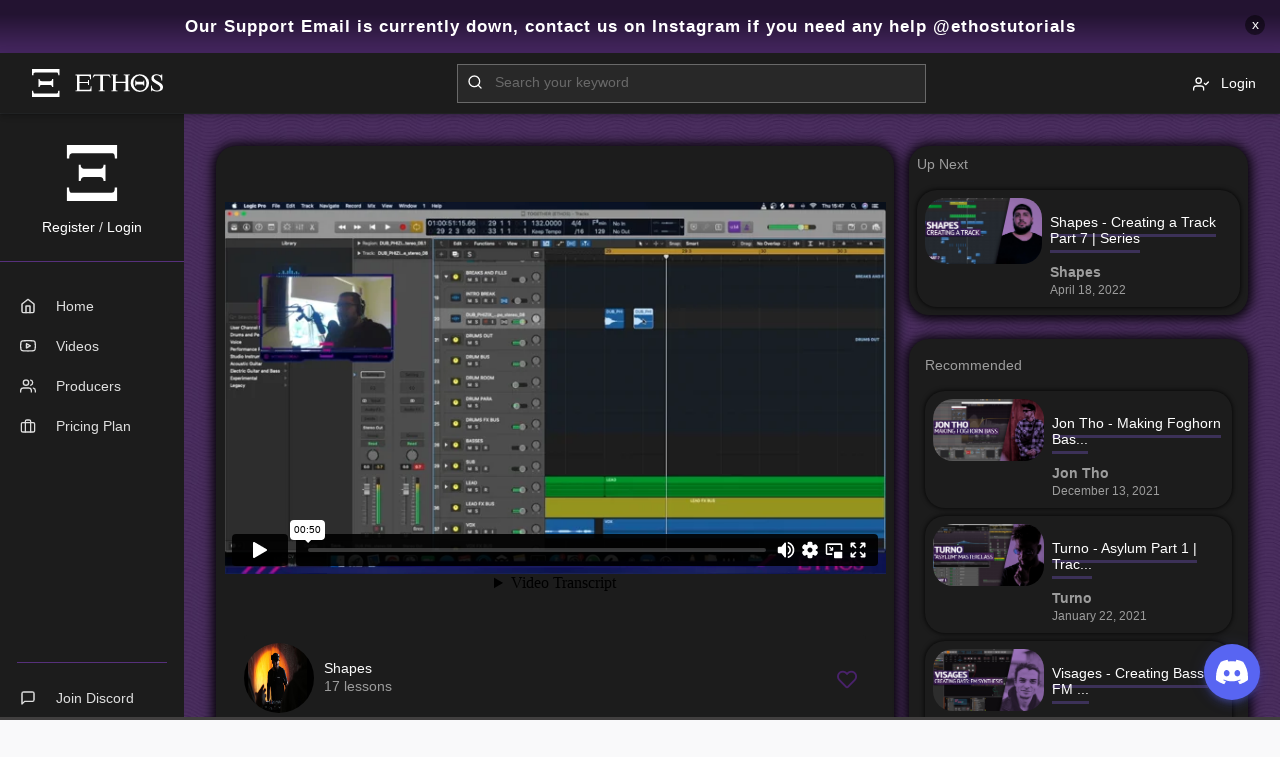

--- FILE ---
content_type: text/html; charset=UTF-8
request_url: https://www.the-ethos.co.uk/view/shapes-creating-a-track-part-6-series
body_size: 64486
content:

<!DOCTYPE html>
<html lang="en">

<head>
	<meta charset="utf-8" />
	<title>Shapes - Creating a Track Part 6 | Series - Ethos Official</title>
	<meta name="description" content="" />
	<meta name="viewport" content="width=device-width, initial-scale=1, maximum-scale=1" />
	<!-- style -->
	<!-- build:css https://www.the-ethos.co.uk/assets/frontend/assets/css/site.min.css -->
	<link rel="stylesheet" href="https://www.the-ethos.co.uk/assets/frontend/assets/css/bootstrap.css" type="text/css" />
	<link rel="stylesheet" href="https://www.the-ethos.co.uk/assets/frontend/assets/css/theme.css" type="text/css" />
	<link rel="stylesheet" href="https://www.the-ethos.co.uk/assets/frontend/assets/css/style.css" type="text/css" />
	<link rel="stylesheet" href="https://cdnjs.cloudflare.com/ajax/libs/font-awesome/5.15.1/css/all.min.css" integrity="sha512-+4zCK9k+qNFUR5X+cKL9EIR+ZOhtIloNl9GIKS57V1MyNsYpYcUrUeQc9vNfzsWfV28IaLL3i96P9sdNyeRssA==" crossorigin="anonymous" />
	<link rel="stylesheet" href="https://www.the-ethos.co.uk/assets/frontend/assets/css/custom.css" type="text/css" />
	<link rel="stylesheet" href="https://cdnjs.cloudflare.com/ajax/libs/OwlCarousel2/2.3.4/assets/owl.carousel.min.css">
	<link rel="stylesheet" href="https://cdnjs.cloudflare.com/ajax/libs/OwlCarousel2/2.3.4/assets/owl.theme.default.css">
	<link rel="icon" href="https://www.the-ethos.co.uk/assets/frontend/assets/img/ethos-logo.svg" sizes="16x16">
	<style>
		.sidenav .nav li.activate>a {
			background-color: rgba(255, 255, 255, 0.15);
		}

		.nav-border .nav>li.activate:after {
			content: '';
			position: absolute;
			top: 0;
			bottom: 0;
			border-color: inherit;
			border-width: 3px;
			border-left-style: solid;
		}
	</style>
	<!-- endbuild -->
	<!-- Facebook Pixel Code -->
	<script>
		! function(f, b, e, v, n, t, s) {
			if (f.fbq) return;
			n = f.fbq = function() {
				n.callMethod ?
					n.callMethod.apply(n, arguments) : n.queue.push(arguments)
			};
			if (!f._fbq) f._fbq = n;
			n.push = n;
			n.loaded = !0;
			n.version = '2.0';
			n.queue = [];
			t = b.createElement(e);
			t.async = !0;
			t.src = v;
			s = b.getElementsByTagName(e)[0];
			s.parentNode.insertBefore(t, s)
		}(window, document, 'script',
			'https://connect.facebook.net/en_US/fbevents.js');
		fbq('init', '1540162409339539');
		fbq('track', 'PageView');
	</script>
	<noscript>
		<img height="1" width="1" style="display:none" src="https://www.facebook.com/tr?id=1540162409339539&ev=PageView&noscript=1" />
	</noscript>
	<!-- End Facebook Pixel Code -->
</head>

<body class="layout-column">
	<div id="notifier"></div>
	<div id="fb-root"></div>
	<script async defer crossorigin="anonymous" src="https://connect.facebook.net/en_US/sdk.js#xfbml=1&version=v6.0&appId=316882152261157&autoLogAppEvents=1"></script>
	
			<div class="announcement-container" style="display: none;">
			<div class="announcement-text"><a href="https://www.instagram.com/ethostutorials/">Our Support Email is currently down, contact us on Instagram if you need any help @ethostutorials</a></div>
			<a href="#" class="announcement-close">x</a>
		</div>
	
	<header id="header" class="page-header  b-b ">

		<div class="navbar navbar-expand-lg">

			<!-- brand --> <a href="https://www.the-ethos.co.uk/" class="header-image navbar-brand w w-auto-sm" data-pjax-state="">
				<img src="https://www.the-ethos.co.uk/assets/frontend/assets/img/ethos-full-w.svg" alt="logo" class="img img-responsive" /></a>
			<!-- Navbar collapse -->
			<div class="collapse navbar-collapse order-2 order-lg-1 search-container" id="navbarToggler">
				<form action="https://www.the-ethos.co.uk/search" class="input-group searchbar m-2 my-lg-0 w-50 mx-auto">
					<div class="input-group-prepend"><button type="button" class="btn no-shadow no-bg px-0 text-inherit"><svg xmlns="http://www.w3.org/2000/svg" width="16" height="16" viewBox="0 0 24 24" fill="none" stroke="currentColor" stroke-width="2" stroke-linecap="round" stroke-linejoin="round" class="feather feather-search">
								<circle cx="11" cy="11" r="8"></circle>
								<line x1="21" y1="21" x2="16.65" y2="16.65"></line>
							</svg></button></div><span class="twitter-typeahead" style="position: relative; display: inline-block;"><input type="text" class="form-control no-border no-shadow no-bg typeahead tt-hint" data-api="https://www.the-ethos.co.uk/assets/frontend/assets/api/menu.json" readonly="" autocomplete="off" spellcheck="false" tabindex="-1" style="position: absolute; top: 0px; left: 0px; border-color: transparent; box-shadow: none; opacity: 1; background: none 0px 0px / auto repeat scroll padding-box border-box rgba(0, 0, 0, 0);" dir="ltr"><input name="q" type="text" class="form-control no-border no-shadow no-bg typeahead tt-input" placeholder="Search your keyword" data-api="https://www.the-ethos.co.uk/assets/frontend/assets/api/menu.json" autocomplete="off" spellcheck="false" dir="auto" style="position: relative; vertical-align: top; background-color: transparent;">
						<pre aria-hidden="true" style="position: absolute; visibility: hidden; white-space: pre; font-family: -apple-system, BlinkMacSystemFont, &quot;Segoe UI&quot;, Roboto, &quot;Helvetica Neue&quot;, Arial, sans-serif, &quot;Apple Color Emoji&quot;, &quot;Segoe UI Emoji&quot;, &quot;Segoe UI Symbol&quot;; font-size: 14px; font-style: normal; font-variant: normal; font-weight: 400; word-spacing: 0px; letter-spacing: 0px; text-indent: 0px; text-rendering: auto; text-transform: none;"></pre>
						<div class="dropdown-menu mt-3" style="position: absolute; top: 100%; left: 0px; z-index: 100; display: none;">
							<div class="tt-dataset tt-dataset-0"></div>
						</div>
					</span>
					<input type="submit" style="position: absolute;left: -99999px;" />
				</form>
			</div>
							<ul class="nav navbar-menu order-1 order-lg-2 logged">
					<li class="login-li"><a class="dropdown-item" href="https://www.the-ethos.co.uk/login"><i data-feather="user-check"></i> Login</a></li>
					<li class="nav-item d-lg-none"><a class="nav-link px-1" data-toggle="modal" data-target="#aside" data-pjax-state=""><svg xmlns="http://www.w3.org/2000/svg" width="16" height="16" viewBox="0 0 24 24" fill="none" stroke="currentColor" stroke-width="2" stroke-linecap="round" stroke-linejoin="round" class="feather feather-menu">
								<line x1="3" y1="12" x2="21" y2="12"></line>
								<line x1="3" y1="6" x2="21" y2="6"></line>
								<line x1="3" y1="18" x2="21" y2="18"></line>
							</svg></a></li>
				</ul>
					</div>

	</header>
		<div id="main" class="layout-row flex">
		<!-- ############ Aside START-->
		<div id="aside" class="page-sidenav no-shrink bg-body-dark nav-dropdown fade sticky" data-class="bg-body-dark">
			<div class="sidenav h-100 modal-dialog bg-body-dark">
				<!-- sidenav top -->
				<!-- Flex nav content -->
				<div class="flex scrollable hover bg-color">
					<div class="nav-border b-primary" data-nav="">
													<div class="nav-fold flex-column pt-4"><a style="position: relative;" class="d-flex p-2" data-toggle="dropdown" data-pjax-state=""><span class="avatar w-56 circle hide">J</span> <img src="https://www.the-ethos.co.uk/assets/uploads/users/ethos-logo-w.svg" alt="..." class="w-56 mx-auto "> </a>
								<div class="hidden-folded w-100 p-2 pb-4 b-b">
									<div class="text-center"><a class="white" href="https://www.the-ethos.co.uk/register">Register</a> / <a class="white" href="https://www.the-ethos.co.uk/login">Login</a></div>
									<!-- <div class="d-flex text-center pt-4">
									<div class="px-2 flex">
										<div class="font-weight-bold">510</div><small class="text-muted">Videos</small>
									</div>
									<div class="px-2 flex">
										<div class="font-weight-bold">25.5k</div><small class="text-muted">Subscribers</small>
									</div>
								</div> -->
								</div>
							</div>
												<ul class="nav bg">


                            							<li class="nav-header hidden-folded"><span class="text-muted"></span></li>

							<li ><a href="https://www.the-ethos.co.uk/" data-pjax-state=""><span class="nav-icon"><svg xmlns="http://www.w3.org/2000/svg" width="16" height="16" viewBox="0 0 24 24" fill="none" stroke="currentColor" stroke-width="2" stroke-linecap="round" stroke-linejoin="round" class="feather feather-home mx-2">
											<path d="M3 9l9-7 9 7v11a2 2 0 0 1-2 2H5a2 2 0 0 1-2-2z"></path>
											<polyline points="9 22 9 12 15 12 15 22"></polyline>
										</svg> </span><span class="nav-text">Home</span></a></li>

							<li ><a href="https://www.the-ethos.co.uk/videos" data-pjax-state=""><span class="nav-icon"><svg xmlns="http://www.w3.org/2000/svg" width="16" height="16" viewBox="0 0 24 24" fill="none" stroke="currentColor" stroke-width="2" stroke-linecap="round" stroke-linejoin="round" class="feather feather-youtube">
											<path d="M22.54 6.42a2.78 2.78 0 0 0-1.94-2C18.88 4 12 4 12 4s-6.88 0-8.6.46a2.78 2.78 0 0 0-1.94 2A29 29 0 0 0 1 11.75a29 29 0 0 0 .46 5.33A2.78 2.78 0 0 0 3.4 19c1.72.46 8.6.46 8.6.46s6.88 0 8.6-.46a2.78 2.78 0 0 0 1.94-2 29 29 0 0 0 .46-5.25 29 29 0 0 0-.46-5.33z"></path>
											<polygon points="9.75 15.02 15.5 11.75 9.75 8.48 9.75 15.02"></polygon>
										</svg> </span><span class="nav-text">Videos</span></a></li>

							<li ><a href="https://www.the-ethos.co.uk/artists" data-pjax-state=""><span class="nav-icon"><svg xmlns="http://www.w3.org/2000/svg" width="16" height="16" viewBox="0 0 24 24" fill="none" stroke="currentColor" stroke-width="2" stroke-linecap="round" stroke-linejoin="round" class="feather feather-users mx-2">
											<path d="M17 21v-2a4 4 0 0 0-4-4H5a4 4 0 0 0-4 4v2"></path>
											<circle cx="9" cy="7" r="4"></circle>
											<path d="M23 21v-2a4 4 0 0 0-3-3.87"></path>
											<path d="M16 3.13a4 4 0 0 1 0 7.75"></path>
										</svg> </span><span class="nav-text">Producers</span></a></li>

							<!-- <li ><a href="https://www.the-ethos.co.uk/missions" data-pjax-state=""><span class="nav-icon"><svg xmlns="http://www.w3.org/2000/svg" width="16" height="16" viewBox="0 0 24 24" fill="none" stroke="currentColor" stroke-width="2" stroke-linecap="round" stroke-linejoin="round" class="feather feather-briefcase mx-2">
											<rect x="2" y="7" width="20" height="14" rx="2" ry="2"></rect>
											<path d="M16 21V5a2 2 0 0 0-2-2h-4a2 2 0 0 0-2 2v16"></path>
										</svg> </span><span class="nav-text">Missions</span></a></li> -->
							 <li ><a href="https://www.the-ethos.co.uk/pricing-plan" data-pjax-state=""><span class="nav-icon"><svg xmlns="http://www.w3.org/2000/svg" width="16" height="16" viewBox="0 0 24 24" fill="none" stroke="currentColor" stroke-width="2" stroke-linecap="round" stroke-linejoin="round" class="feather feather-briefcase mx-2">
											<rect x="2" y="7" width="20" height="14" rx="2" ry="2"></rect>
											<path d="M16 21V5a2 2 0 0 0-2-2h-4a2 2 0 0 0-2 2v16"></path>
										</svg> </span><span class="nav-text">Pricing Plan</span></a></li>
                            
							<div class="bottom-nav">
								<li class="line"></li>
								<li class="discord-link">
																		<a  href="/register" data-pjax-state=""><span class="nav-icon"><i data-feather="message-square"></i></span><span class="nav-text">Join Discord</span> </span></a></li>

								<li class="support-link"><a href="https://www.the-ethos.co.uk/support" data-pjax-state=""><span class="nav-icon"><i data-feather="send"></i></span><span class="nav-text">Support</span> </span></a></li>
							</div>
						</ul>
					</div>
				</div><!-- sidenav bottom -->
				<!-- <div class="no-shrink">
					<div class="p-3 d-flex align-items-center">
						<div class="text-sm hidden-folded text-muted">Trial: 35%</div>
						<div class="progress mx-2 flex" style="height:4px">
							<div class="progress-bar gd-success" style="width: 35%"></div>
						</div>
					</div>
				</div> -->
			</div>
		</div><style>
  @media screen and (max-width="576px") {
    .tab-content>.tab-pane.tab-padding {
      padding: 0px;
    }

    .reply-area ul {
      list-style: none;
      padding: 0;
    }

  }

  .dashboard-content-img img {
    height: 255px;
    /* object-fit: cover; */
  }
</style>
<div class="flex">
  <!-- ############ Content START-->
  <div id="content" class="">
    <!-- ############ Main START-->


    <div class="padding bg-dark">



      <div class="row">
        <div class="col-md-8">
          <div class="card bg-color card-shadows p-2 border-radius-20px">
            <div class="video-frame">
              <iframe src="https://player.vimeo.com/video/698152987?h=be4f4f2528" width="640" height="564" frameborder="0" allow="autoplay; fullscreen" allowfullscreen></iframe>            </div>
            <div class="card-body pt-2">

              <div class="card bg-color p-0 shadow-none">
                <div class="tab-content">
                  <div class="border-bottom-2px py-2">
                    <div class="row align-items-center">
                      <div class="col-md-6 col-6">
                        <div class="current-content-imgs d-flex align-items-center ">
                          <a href="/artists#shapes-">
                            <img src="https://www.the-ethos.co.uk/assets/uploads/artists/5474ddfbd539059a424b9625744b116a.jpg" alt="" class="">
                          </a>
                          <div class="current-content-here">
                            <h6 class="mb0">Shapes </h6>
                            <p>17 lessons</p>
                          </div>
                        </div>
                      </div>
                      <div class="col-md-6 col-6">
                        <div class="inner-current-content d-flex align-items-center justify-content-end">
                          <div class="whishlist-shape">
                            <input data-id="166" type="checkbox" name="checkbox" class="whishlist" >
                          </div>
                         <!-- <div class="dates">
                            <p class="m-0 mb-1">April 18, 2022</p>
                            <p class="text-white cusdif">Difficulty: <img title='Beginner' class='diffimage short' src='https://www.the-ethos.co.uk/assets/beginner.png' /></p>
                          </div> -->
                        </div>
                      </div>
                    </div>
                  </div>
                  <div id="menu0" class="tab-pane active fade show">
                    <div class="cover-contents-details mt-3">
                      <h3>Shapes - Creating a Track Part 6 | Series</h3>
                      <p>In Part 6, Shapes works further on the intro, build up and drop. Nearing completion of the first section of the track.</p>
                      <div class="tags">
                        <ul>
                                                      <li><a class="white" href="https://www.the-ethos.co.uk/search?q=bassline">Bassline</a></li>
                                                      <li><a class="white" href="https://www.the-ethos.co.uk/search?q=logic">Logic</a></li>
                                                      <li><a class="white" href="https://www.the-ethos.co.uk/search?q=shapes">Shapes</a></li>
                          
                        </ul>
                      </div>


                      <div class="cover-all-users-comment-area mt-4 mb-2">
                        <h5><span>(0)</span> Comments</h5>
                        <br>
                                              </div>


                      <div class="comment-section mt-5">

                        <div class="row align-items-center no-gutters">
                                                        <div class="col-md-12"></div>
                                                        </div>


                        </div>
                      </div>










                    </div>
                  </div>


                </div>
              </div>




            </div>
          </div>

          <!--######### side bar ###########-->
          <div class="col-md-4 pl-0">
			              <div class="card bg-color card-shadows p-2 border-radius-20px">
              <p>Up Next</p>
              <div class="card bg-color card-shadows-2 p-2 border-radius-20px mb-0">
                <div class="row">
                  <div class="col-md-5 pr-4 pr-md-2">
                    <div class="current-content-img">
                      <a href="https://www.the-ethos.co.uk/view/shapes-creating-a-track-part-7-series"><img src="https://www.the-ethos.co.uk/assets/uploads/banners/6277c914773b88630678ef473b144c13.jpg" alt="user image"></a>
                    </div>
                  </div>
                  <div class="col-md-7 pl-3 pl-md-0">
                    <div class="user-name mt-3">
                      <h6><a class="white bordered" href="https://www.the-ethos.co.uk/view/shapes-creating-a-track-part-7-series">Shapes - Creating a Track Part 7 | Series</a></h6>
                      <p class="mt-3 mb-0 f600">Shapes </p>
                      <p class="m-0 smtext">April 18, 2022</p>
                    </div>
                  </div>
                </div>
              </div>
            </div>
			  			  
                          <div class="card bg-color card-shadows p-3 border-radius-20px md-scroll">
                <p>Recommended</p>
                                  <div class="card bg-color card-shadows-2 p-2 border-radius-20px mb-2">
                    <div class="row">
                      <div class="col-md-5 pr-4 pr-md-2">
                        <div class="current-content-img">
                          <a href="https://www.the-ethos.co.uk/view/jon-tho-making-foghorn-bass-tutorial"><img src="https://www.the-ethos.co.uk/assets/uploads/banners/9c19c6640a687b25ed906c6a701a10e9.jpg" alt="user image"></a>
                        </div>
                      </div>
                      <div class="col-md-7 pl-3 pl-md-0">
                        <div class="user-name mt-3">
                          <h6><a class="white bordered" href="https://www.the-ethos.co.uk/view/jon-tho-making-foghorn-bass-tutorial">Jon Tho - Making Foghorn Bas...</a></h6>
                          <p class="mt-3 mb-0 f600">Jon Tho </p>
                          <p class="m-0 smtext">December 13, 2021</p>
                        </div>
                      </div>
                    </div>
                  </div>


                                  <div class="card bg-color card-shadows-2 p-2 border-radius-20px mb-2">
                    <div class="row">
                      <div class="col-md-5 pr-4 pr-md-2">
                        <div class="current-content-img">
                          <a href="https://www.the-ethos.co.uk/view/turno-asylum-part-1-track-breakdown"><img src="https://www.the-ethos.co.uk/assets/uploads/banners/ec372eb5cf249d1733510bb24fe7fc2a.jpg" alt="user image"></a>
                        </div>
                      </div>
                      <div class="col-md-7 pl-3 pl-md-0">
                        <div class="user-name mt-3">
                          <h6><a class="white bordered" href="https://www.the-ethos.co.uk/view/turno-asylum-part-1-track-breakdown">Turno - Asylum Part 1 | Trac...</a></h6>
                          <p class="mt-3 mb-0 f600">Turno</p>
                          <p class="m-0 smtext">January 22, 2021</p>
                        </div>
                      </div>
                    </div>
                  </div>


                                  <div class="card bg-color card-shadows-2 p-2 border-radius-20px mb-2">
                    <div class="row">
                      <div class="col-md-5 pr-4 pr-md-2">
                        <div class="current-content-img">
                          <a href="https://www.the-ethos.co.uk/view/visages-creating-bass-fm-synthesis-tutorial"><img src="https://www.the-ethos.co.uk/assets/uploads/banners/fcd3edb31843f2d6b311345293809d7f.jpg" alt="user image"></a>
                        </div>
                      </div>
                      <div class="col-md-7 pl-3 pl-md-0">
                        <div class="user-name mt-3">
                          <h6><a class="white bordered" href="https://www.the-ethos.co.uk/view/visages-creating-bass-fm-synthesis-tutorial">Visages - Creating Bass: FM ...</a></h6>
                          <p class="mt-3 mb-0 f600">Visages</p>
                          <p class="m-0 smtext">November 02, 2021</p>
                        </div>
                      </div>
                    </div>
                  </div>


                                  <div class="card bg-color card-shadows-2 p-2 border-radius-20px mb-2">
                    <div class="row">
                      <div class="col-md-5 pr-4 pr-md-2">
                        <div class="current-content-img">
                          <a href="https://www.the-ethos.co.uk/view/turno-ft-tic-if-only-part-5-track-breakdown"><img src="https://www.the-ethos.co.uk/assets/uploads/banners/409c566f9bee34ab5df5e8f95997034e.jpg" alt="user image"></a>
                        </div>
                      </div>
                      <div class="col-md-7 pl-3 pl-md-0">
                        <div class="user-name mt-3">
                          <h6><a class="white bordered" href="https://www.the-ethos.co.uk/view/turno-ft-tic-if-only-part-5-track-breakdown">Turno ft. TIC - If Only Part...</a></h6>
                          <p class="mt-3 mb-0 f600">Turno</p>
                          <p class="m-0 smtext">January 16, 2021</p>
                        </div>
                      </div>
                    </div>
                  </div>


                                  <div class="card bg-color card-shadows-2 p-2 border-radius-20px mb-2">
                    <div class="row">
                      <div class="col-md-5 pr-4 pr-md-2">
                        <div class="current-content-img">
                          <a href="https://www.the-ethos.co.uk/view/amc-turno-voyage-track-creation-part-3-series"><img src="https://www.the-ethos.co.uk/assets/uploads/banners/20b530f1679ff6c217379efd6b507e52.jpg" alt="user image"></a>
                        </div>
                      </div>
                      <div class="col-md-7 pl-3 pl-md-0">
                        <div class="user-name mt-3">
                          <h6><a class="white bordered" href="https://www.the-ethos.co.uk/view/amc-turno-voyage-track-creation-part-3-series">A.M.C & Turno - Voyage Track...</a></h6>
                          <p class="mt-3 mb-0 f600">A.M.C</p>
                          <p class="m-0 smtext">July 18, 2022</p>
                        </div>
                      </div>
                    </div>
                  </div>


                                  <div class="card bg-color card-shadows-2 p-2 border-radius-20px mb-2">
                    <div class="row">
                      <div class="col-md-5 pr-4 pr-md-2">
                        <div class="current-content-img">
                          <a href="https://www.the-ethos.co.uk/view/foundations-part-6"><img src="https://www.the-ethos.co.uk/assets/uploads/banners/12f10954e7e011eccd6012c97818f7bd.jpg" alt="user image"></a>
                        </div>
                      </div>
                      <div class="col-md-7 pl-3 pl-md-0">
                        <div class="user-name mt-3">
                          <h6><a class="white bordered" href="https://www.the-ethos.co.uk/view/foundations-part-6">Foundations | Part 6</a></h6>
                          <p class="mt-3 mb-0 f600">Turno</p>
                          <p class="m-0 smtext">January 28, 2021</p>
                        </div>
                      </div>
                    </div>
                  </div>


                                  <div class="card bg-color card-shadows-2 p-2 border-radius-20px mb-2">
                    <div class="row">
                      <div class="col-md-5 pr-4 pr-md-2">
                        <div class="current-content-img">
                          <a href="https://www.the-ethos.co.uk/view/maze-sound-design-in-serum-part-2-tutorial"><img src="https://www.the-ethos.co.uk/assets/uploads/banners/973f93217348c2d4ea7294da654474f1.jpg" alt="user image"></a>
                        </div>
                      </div>
                      <div class="col-md-7 pl-3 pl-md-0">
                        <div class="user-name mt-3">
                          <h6><a class="white bordered" href="https://www.the-ethos.co.uk/view/maze-sound-design-in-serum-part-2-tutorial">Maze - Sound Design in Serum...</a></h6>
                          <p class="mt-3 mb-0 f600">Maze</p>
                          <p class="m-0 smtext">April 25, 2025</p>
                        </div>
                      </div>
                    </div>
                  </div>


                                  <div class="card bg-color card-shadows-2 p-2 border-radius-20px mb-2">
                    <div class="row">
                      <div class="col-md-5 pr-4 pr-md-2">
                        <div class="current-content-img">
                          <a href="https://www.the-ethos.co.uk/view/foundations-part-2"><img src="https://www.the-ethos.co.uk/assets/uploads/banners/759074cc4d8f2f22af69fc4f9a462dfb.jpg" alt="user image"></a>
                        </div>
                      </div>
                      <div class="col-md-7 pl-3 pl-md-0">
                        <div class="user-name mt-3">
                          <h6><a class="white bordered" href="https://www.the-ethos.co.uk/view/foundations-part-2">Foundations | Part 2</a></h6>
                          <p class="mt-3 mb-0 f600">Turno</p>
                          <p class="m-0 smtext">January 28, 2021</p>
                        </div>
                      </div>
                    </div>
                  </div>


                                  <div class="card bg-color card-shadows-2 p-2 border-radius-20px mb-2">
                    <div class="row">
                      <div class="col-md-5 pr-4 pr-md-2">
                        <div class="current-content-img">
                          <a href="https://www.the-ethos.co.uk/view/yoteii-cupids-chokehold-bootleg-part-3-track-breakdown"><img src="https://www.the-ethos.co.uk/assets/uploads/banners/e17e329fa4c86cee67caddf1a7f60797.jpg" alt="user image"></a>
                        </div>
                      </div>
                      <div class="col-md-7 pl-3 pl-md-0">
                        <div class="user-name mt-3">
                          <h6><a class="white bordered" href="https://www.the-ethos.co.uk/view/yoteii-cupids-chokehold-bootleg-part-3-track-breakdown">Yoteii - Cupids Chokehold Bo...</a></h6>
                          <p class="mt-3 mb-0 f600">Yoteii</p>
                          <p class="m-0 smtext">June 19, 2023</p>
                        </div>
                      </div>
                    </div>
                  </div>


                                  <div class="card bg-color card-shadows-2 p-2 border-radius-20px mb-2">
                    <div class="row">
                      <div class="col-md-5 pr-4 pr-md-2">
                        <div class="current-content-img">
                          <a href="https://www.the-ethos.co.uk/view/shapes-creating-lead-synths-part-1-tutorial"><img src="https://www.the-ethos.co.uk/assets/uploads/banners/87da9b6ba273660ea7c9638053f5f29d.jpg" alt="user image"></a>
                        </div>
                      </div>
                      <div class="col-md-7 pl-3 pl-md-0">
                        <div class="user-name mt-3">
                          <h6><a class="white bordered" href="https://www.the-ethos.co.uk/view/shapes-creating-lead-synths-part-1-tutorial">Shapes - Creating Lead Synth...</a></h6>
                          <p class="mt-3 mb-0 f600">Shapes </p>
                          <p class="m-0 smtext">July 20, 2021</p>
                        </div>
                      </div>
                    </div>
                  </div>


                              </div>
                      </div>
          <!--######### end side bar ###########-->
        </div>
      </div>
      <!-- ############ Main END-->
    </div>
    <!-- ############ Content END--><footer id="footer" class="page-footer bg-color" style="background-image: none !important;">

    <div class="page-container">
        <div class="padding">
            <div class="py-5 text-inherit text-hover-primary">
                <div class="cover-footer-area text-center">
                    <img src="/assets/frontend/assets/img/ethos-full-w.svg" alt="logo">
                    <ul>
                        <li><a href="mailto:help@the-ethos.co.uk">Email</a></li>
                        <li><a href="https://www.instagram.com/ethostutorials" target="_blank">Instagram</a></li>
                        <li><a href="https://www.facebook.com/ethostutorials" target="_blank">Facebook</a></li>
                        <li><a href="https://twitter.com/ethostutorials">Twitter</a></li>
                    </ul>
                </div>
            </div>
            <div class="copy-right text-center">
                <p>© Copyright. Ethos - All Rights Reserved</p>
            </div>
        </div>
    </div>
</footer>

<div id="privacyModal" class="modal fade" role="dialog">
    <div class="modal-dialog">

        <!-- Modal content-->
        <div class="modal-content bg-color">
            <div class="modal-header">

                <h2 class="modal-title">Privacy Policy</h2>
                <button type="button" class="close" data-dismiss="modal">&times;</button>
            </div>
            <div class="modal-body">
                <h4>1 - What do we do with your information?</h4>
                <p>When you purchase something from our site, as part of the buying and selling process, we collect the personal information you give us such as your name, address and email address.
                    When you browse our site, we also automatically receive your computer’s internet protocol (IP) address in order to provide us with information that helps us learn about your browser and operating system. </p>

                <h4>2 - Consent</h4>
                <h5>How do you get my consent? </h5>
                <p>When you provide us with personal information to complete a transaction, verify your credit card, place an order, arrange for a delivery or return a purchase, we imply that you consent to our collecting it and using it for that specific reason only.</p>
                <h5>How do I withdraw my consent? </h5>
                <p>If after you opt-in, you change your mind, you may withdraw your consent for us to contact you, for the continued collection, use or disclosure of your information, at anytime, by contacting us at wade@timeisnowuk.com or mailing us at: <br />
                    Time Is Now UK <br>
                    Mayfair House, 11 Lurke Street, Bedford, MK40 3HZ</p>

                <h4>3 - Disclosure</h4>
                <p>We may disclose your personal information if we are required by law to do so or if you violate our Terms of Service.</p>

                <h4>4 - Third-Party services</h4>
                <p>In general, the third-party providers used by us will only collect, use and disclose your information to the extent necessary to allow them to perform the services they provide to us.
                    However, certain third-party service providers, such as payment gateways and other payment transaction processors, have their own privacy policies in respect to the information we are required to provide to them for your purchase-related transactions. </p>

                <p>For these providers, we recommend that you read their privacy policies so you can understand the manner in which your personal information will be handled by these providers.
                    In particular, remember that certain providers may be located in or have facilities that are located a different jurisdiction than either you or us. So if you elect to proceed with a transaction that involves the services of a third-party service provider, then your information may become subject to the laws of the jurisdiction(s) in which that service provider or its facilities are located. </p>
                <p>As an example, if you are located in Canada and your transaction is processed by a payment gateway located in the United States, then your personal information used in completing that transaction may be subject to disclosure under United States legislation, including the Patriot Act. </p>
                <p>Once you leave our store’s website or are redirected to a third-party website or application, you are no longer governed by this Privacy Policy or our website’s Terms of Service.</p>

                <h4>5 - Links</h4>
                <p>When you click on links on our store, they may direct you away from our site. We are not responsible for the privacy practices of other sites and encourage you to read their privacy statements.</p>

                <h4>6 - Security</h4>
                <p>To protect your personal information, we take reasonable precautions and follow industry best practices to make sure it is not inappropriately lost, misused, accessed, disclosed, altered or destroyed. </p>
                <p>If you provide us with your credit card information, the information is encrypted using secure socket layer technology (SSL) and stored with a AES-256 encryption. Although no method of transmission over the Internet or electronic storage is 100% secure, we follow all PCI-DSS requirements and implement additional generally accepted industry standards.</p>

                <h4>7 - Age of consent</h4>
                <p>By using this site, you represent that you are at least the age of majority in your state or province of residence, or that you are the age of majority in your state or province of residence and you have given us your consent to allow any of your minor dependents to use this site.</p>

                <h4>8 - Changes to policy</h4>
                <p>We reserve the right to modify this privacy policy at any time, so please review it frequently. Changes and clarifications will take effect immediately upon their posting on the website. If we make material changes to this policy, we will notify you here that it has been updated, so that you are aware of what information we collect, how we use it, and under what circumstances, if any, we use and/or disclose it. </p>
                <p>If our store is acquired or merged with another company, your information may be transferred to the new owners so that we may continue to sell products to you.</p>

                <h4>Questions and contact information</h4>
                <p>If you would like to: access, correct, amend or delete any personal information we have about you, register a complaint, or simply want more information contact our Privacy Compliance Officer at orders@timeisnowuk.com or by mail at </p>
                <p>Time Is Now UK <br>
                    [Re: Privacy Compliance Officer] <br>
                    Mayfair House Bedford GB MK40 3HZ</p>
            </div>
        </div>

    </div>
</div>

<div id="termsModal" class="modal fade" role="dialog">
    <div class="modal-dialog">

        <!-- Modal content-->
        <div class="modal-content bg-color">
            <div class="modal-header">

                <h2 class="modal-title">Terms of Service</h2>
                <button type="button" class="close" data-dismiss="modal">&times;</button>
            </div>
            <div class="modal-body">
                <h4>Overview</h4>

                <p>This website is operated by Time Is Now UK. Throughout the site, the terms “we”, “us” and “our” refer to Time Is Now UK. Time Is Now UK offers this website, including all information, tools and services available from this site to you, the user, conditioned upon your acceptance of all terms, conditions, policies and notices stated here.</p>
                <p>By visiting our site and/ or purchasing something from us, you engage in our “Service” and agree to be bound by the following terms and conditions (“Terms of Service”, “Terms”), including those additional terms and conditions and policies referenced herein and/or available by hyperlink. These Terms of Service apply to all users of the site, including without limitation users who are browsers, vendors, customers, merchants, and/ or contributors of content.</p>
                <p>Please read these Terms of Service carefully before accessing or using our website. By accessing or using any part of the site, you agree to be bound by these Terms of Service. If you do not agree to all the terms and conditions of this agreement, then you may not access the website or use any services. If these Terms of Service are considered an offer, acceptance is expressly limited to these Terms of Service.</p>
                <p>Any new features or tools which are added to the current store shall also be subject to the Terms of Service. You can review the most current version of the Terms of Service at any time on this page. We reserve the right to update, change or replace any part of these Terms of Service by posting updates and/or changes to our website. It is your responsibility to check this page periodically for changes. Your continued use of or access to the website following the posting of any changes constitutes acceptance of those changes.</p>

                <h4>1 - General conditions</h4>
                <p>We reserve the right to refuse service to anyone for any reason at any time.
                    You understand that your content (not including credit card information), may be transferred unencrypted and involve (a) transmissions over various networks; and (b) changes to conform and adapt to technical requirements of connecting networks or devices. Credit card information is always encrypted during transfer over networks.
                    You agree not to reproduce, duplicate, copy, sell, resell or exploit any portion of the Service, use of the Service, or access to the Service or any contact on the website through which the service is provided, without express written permission by us.
                    The headings used in this agreement are included for convenience only and will not limit or otherwise affect these Terms.</p>
                <h4>2 - Accuracy, completeness and timeliness of information</h4>
                <p>We are not responsible if information made available on this site is not accurate, complete or current. The material on this site is provided for general information only and should not be relied upon or used as the sole basis for making decisions without consulting primary, more accurate, more complete or more timely sources of information. Any reliance on the material on this site is at your own risk.
                    This site may contain certain historical information. Historical information, necessarily, is not current and is provided for your reference only. We reserve the right to modify the contents of this site at any time, but we have no obligation to update any information on our site. You agree that it is your responsibility to monitor changes to our site.</p>
                <h4>3 - Modifications to the service and prices</h4>
                <p>
                    Prices for our products are subject to change without notice.
                    We reserve the right at any time to modify or discontinue the Service (or any part or content thereof) without notice at any time.
                    We shall not be liable to you or to any third-party for any modification, price change, suspension or discontinuance of the Service.
                </p>
                <h4>4 - Accuracy of billing and account information</h4>
                <p>
                    We reserve the right to refuse any order you place with us. We may, in our sole discretion, limit or cancel quantities purchased per person, per household or per order. These restrictions may include orders placed by or under the same customer account, the same credit card, and/or orders that use the same billing and/or shipping address. In the event that we make a change to or cancel an order, we may attempt to notify you by contacting the e-mail and/or billing address/phone number provided at the time the order was made. We reserve the right to limit or prohibit orders that, in our sole judgment, appear to be placed by dealers, resellers or distributors.
                    You agree to provide current, complete and accurate purchase and account information for all purchases made at our store. You agree to promptly update your account and other information, including your email address and credit card numbers and expiration dates, so that we can complete your transactions and contact you as needed.
                    For more detail, please review our Returns Policy.
                </p>
                <h4>5 - Optional tools</h4>
                <p>
                    We may provide you with access to third-party tools over which we neither monitor nor have any control nor input.
                    You acknowledge and agree that we provide access to such tools ”as is” and “as available” without any warranties, representations or conditions of any kind and without any endorsement. We shall have no liability whatsoever arising from or relating to your use of optional third-party tools.
                    Any use by you of optional tools offered through the site is entirely at your own risk and discretion and you should ensure that you are familiar with and approve of the terms on which tools are provided by the relevant third-party provider(s).
                    We may also, in the future, offer new services and/or features through the website (including, the release of new tools and resources). Such new features and/or services shall also be subject to these Terms of Service.
                </p>
                <h4>6 - Third-Party links</h4>
                <p>
                    Certain content, products and services available via our Service may include materials from third-parties.
                    Third-party links on this site may direct you to third-party websites that are not affiliated with us. We are not responsible for examining or evaluating the content or accuracy and we do not warrant and will not have any liability or responsibility for any third-party materials or websites, or for any other materials, products, or services of third-parties.
                    We are not liable for any harm or damages related to the purchase or use of goods, services, resources, content, or any other transactions made in connection with any third-party websites. Please review carefully the third-party's policies and practices and make sure you understand them before you engage in any transaction. Complaints, claims, concerns, or questions regarding third-party products should be directed to the third-party.
                </p>
                <h4>7 - User comments, feedback and other submissions</h4>
                <p>
                    If, at our request, you send certain specific submissions (for example contest entries) or without a request from us you send creative ideas, suggestions, proposals, plans, or other materials, whether online, by email, by postal mail, or otherwise (collectively, 'comments'), you agree that we may, at any time, without restriction, edit, copy, publish, distribute, translate and otherwise use in any medium any comments that you forward to us. We are and shall be under no obligation (1) to maintain any comments in confidence; (2) to pay compensation for any comments; or (3) to respond to any comments.
                    We may, but have no obligation to, monitor, edit or remove content that we determine in our sole discretion are unlawful, offensive, threatening, libelous, defamatory, pornographic, obscene or otherwise objectionable or violates any party’s intellectual property or these Terms of Service.
                    You agree that your comments will not violate any right of any third-party, including copyright, trademark, privacy, personality or other personal or proprietary right. You further agree that your comments will not contain libelous or otherwise unlawful, abusive or obscene material, or contain any computer virus or other malware that could in any way affect the operation of the Service or any related website. You may not use a false e-mail address, pretend to be someone other than yourself, or otherwise mislead us or third-parties as to the origin of any comments. You are solely responsible for any comments you make and their accuracy. We take no responsibility and assume no liability for any comments posted by you or any third-party.
                </p>
                <h4>8 - Personal Information</h4>
                <p>
                    Your submission of personal information through the store is governed by our Privacy Policy. To view our Privacy Policy.
                </p>
                <h4>9 - Errors, inaccuracies and omissions</h4>
                <p>
                    Occasionally there may be information on our site or in the Service that contains typographical errors, inaccuracies or omissions that may relate to product descriptions, pricing, promotions, offers, product shipping charges, transit times and availability. We reserve the right to correct any errors, inaccuracies or omissions, and to change or update information or cancel orders if any information in the Service or on any related website is inaccurate at any time without prior notice (including after you have submitted your order).
                    We undertake no obligation to update, amend or clarify information in the Service or on any related website, including without limitation, pricing information, except as required by law. No specified update or refresh date applied in the Service or on any related website, should be taken to indicate that all information in the Service or on any related website has been modified or updated.
                </p>
                <h4>10 - Prohibited uses</h4>
                <p>
                    In addition to other prohibitions as set forth in the Terms of Service, you are prohibited from using the site or its content: (a) for any unlawful purpose; (b) to solicit others to perform or participate in any unlawful acts; (c) to violate any international, federal, provincial or state regulations, rules, laws, or local ordinances; (d) to infringe upon or violate our intellectual property rights or the intellectual property rights of others; (e) to harass, abuse, insult, harm, defame, slander, disparage, intimidate, or discriminate based on gender, sexual orientation, religion, ethnicity, race, age, national origin, or disability; (f) to submit false or misleading information; (g) to upload or transmit viruses or any other type of malicious code that will or may be used in any way that will affect the functionality or operation of the Service or of any related website, other websites, or the Internet; (h) to collect or track the personal information of others; (i) to spam, phish, pharm, pretext, spider, crawl, or scrape; (j) for any obscene or immoral purpose; or (k) to interfere with or circumvent the security features of the Service or any related website, other websites, or the Internet. We reserve the right to terminate your use of the Service or any related website for violating any of the prohibited uses.
                </p>
                <h4>11 - Disclaimer of warranties; limitation of liability</h4>
                <p>
                    We do not guarantee, represent or warrant that your use of our service will be uninterrupted, timely, secure or error-free.
                    We do not warrant that the results that may be obtained from the use of the service will be accurate or reliable.
                    You agree that from time to time we may remove the service for indefinite periods of time or cancel the service at any time, without notice to you.
                    You expressly agree that your use of, or inability to use, the service is at your sole risk. The service and all products and services delivered to you through the service are (except as expressly stated by us) provided 'as is' and 'as available' for your use, without any representation, warranties or conditions of any kind, either express or implied, including all implied warranties or conditions of merchantability, merchantable quality, fitness for a particular purpose, durability, title, and non-infringement.
                    In no case shall Time Is Now UK, our directors, officers, employees, affiliates, agents, contractors, interns, suppliers, service providers or licensors be liable for any injury, loss, claim, or any direct, indirect, incidental, punitive, special, or consequential damages of any kind, including, without limitation lost profits, lost revenue, lost savings, loss of data, replacement costs, or any similar damages, whether based in contract, tort (including negligence), strict liability or otherwise, arising from your use of any of the service or any products procured using the service, or for any other claim related in any way to your use of the service or any product, including, but not limited to, any errors or omissions in any content, or any loss or damage of any kind incurred as a result of the use of the service or any content (or product) posted, transmitted, or otherwise made available via the service, even if advised of their possibility. Because some states or jurisdictions do not allow the exclusion or the limitation of liability for consequential or incidental damages, in such states or jurisdictions, our liability shall be limited to the maximum extent permitted by law.
                </p>
                <h4>12 - Indemnification</h4>
                <p>
                    You agree to indemnify, defend and hold harmless Time Is Now UK and our parent, subsidiaries, affiliates, partners, officers, directors, agents, contractors, licensors, service providers, subcontractors, suppliers, interns and employees, harmless from any claim or demand, including reasonable attorneys’ fees, made by any third-party due to or arising out of your breach of these Terms of Service or the documents they incorporate by reference, or your violation of any law or the rights of a third-party.
                </p>
                <h4>13 - Severability</h4>
                <p>
                    In the event that any provision of these Terms of Service is determined to be unlawful, void or unenforceable, such provision shall nonetheless be enforceable to the fullest extent permitted by applicable law, and the unenforceable portion shall be deemed to be severed from these Terms of Service, such determination shall not affect the validity and enforceability of any other remaining provisions.
                </p>
                <h4>14 - Termination</h4>
                <p>
                    The obligations and liabilities of the parties incurred prior to the termination date shall survive the termination of this agreement for all purposes.
                    These Terms of Service are effective unless and until terminated by either you or us. You may terminate these Terms of Service at any time by notifying us that you no longer wish to use our Services, or when you cease using our site.
                    If in our sole judgment you fail, or we suspect that you have failed, to comply with any term or provision of these Terms of Service, we also may terminate this agreement at any time without notice and you will remain liable for all amounts due up to and including the date of termination; and/or accordingly may deny you access to our Services (or any part thereof).
                </p>
                <h4>15 - Entire agreement</h4>
                <p>
                    The failure of us to exercise or enforce any right or provision of these Terms of Service shall not constitute a waiver of such right or provision.
                    These Terms of Service and any policies or operating rules posted by us on this site or in respect to The Service constitutes the entire agreement and understanding between you and us and govern your use of the Service, superseding any prior or contemporaneous agreements, communications and proposals, whether oral or written, between you and us (including, but not limited to, any prior versions of the Terms of Service).
                    Any ambiguities in the interpretation of these Terms of Service shall not be construed against the drafting party.
                </p>
                <h4>16 - Governing law</h4>
                <p>
                    These Terms of Service and any separate agreements whereby we provide you Services shall be governed by and construed in accordance with the laws of Time Is Now UK, Mayfair House, 11 Lurke Street, Bedford, MK40 3HZ
                </p>
                <h4>17 - Changes to terms of service</h4>
                <p>You can review the most current version of the Terms of Service at any time at this page.
                    We reserve the right, at our sole discretion, to update, change or replace any part of these Terms of Service by posting updates and changes to our website. It is your responsibility to check our website periodically for changes. Your continued use of or access to our website or the Service following the posting of any changes to these Terms of Service constitutes acceptance of those changes.
                </p>
                <h4>18 - Contact information</h4>
                <p>Questions about the Terms of Service should be sent to us at wade@timeisnowuk.com.</p>

            </div>
        </div>

    </div>
</div>
</div>
</div>

<div id="payment_modal" class="modal fade" data-backdrop="true">
    <div class="modal-dialog">
      <div class="modal-content bg-dark">
        <div class="modal-header text-center bg-ethos">
          <img class="modhead" src="https://www.the-ethos.co.uk//assets/frontend/assets/img/ethos-full-w.svg">
        </div>
        <div class="modal-body">
          <div class="text-center">
            <h2>£9.99/mo</h2>
          </div>
          <div class="p-2">
            <p class="tcenter">Please enter your card details to complete registration</b></p><br>
            <!-- <div class="input-group mb-4">
              <input type="text" class="form-control ccodez" placeholder="Coupon Code" aria-label="Recipient's username" aria-describedby="basic-addon2">
              <div class="input-group-append">
                <button id="apply-coupon" class="btn btn-secondary" type="button">Apply</button>
              </div>
            </div> -->
            <form id="subscription-form">
              <div id="card-element" class="MyCardElement">
              </div>

              <!-- We'll put the error messages in this element -->
              <div id="card-errors" role="alert"></div>
              <hr>
              <li class="d-flex justify-content-between lh-condensed">
                <div>
                  <h6 class="my-0">Premium Membership</h6>
                  <small class="text-muted">Monthly Subscription</small>
                </div>
                <span class="text-muted">£9.99/mo</span>
              </li>
          </div>
        </div>
        <div class="modal-footer"><button type="submit" id="ptbtn" class="btn btn-primary">Purchase Membership</button>
        </div>
        <div class="secure text-center mt-2" style="display: block;width:100%"><img class="img img-responsive sbadge" src="https://www.the-ethos.co.uk//assets/frontend/assets/img/secure-stripe-payment.png"></div>
    </form>
        <p style="text-align:center;margin-top:20px;"><strong>OR</strong></p>
        <div style="padding: 20px;">
        <div id="paypal-button-container-P-69220403BH661563KMLBQM2A"></div>
        <script src="https://www.paypal.com/sdk/js?client-id=AQOKaR8Z8FTZ9DGyZQlkk-ZKdlSJ0FW4SXBsG96KHh5QaQLK2fLHUGLHZk7jEOhL85ikrT3aSafRXbJG&vault=true&intent=subscription" data-sdk-integration-source="button-factory"></script>
        <script>
            paypal.Buttons({
                style: {
                    shape: 'rect',
                    color: 'gold',
                    layout: 'vertical',
                    label: 'subscribe'
                },
                createSubscription: function(data, actions) {
                    return actions.subscription.create({
                    /* Creates the subscription */
                    plan_id: 'P-69220403BH661563KMLBQM2A'
                    });
                },
                onApprove: function(data, actions) {
                    window.location = '/paypalsub?key=' + data.subscriptionID;
                }
            }).render('#paypal-button-container-P-69220403BH661563KMLBQM2A'); // Renders the PayPal button
            </script>
        </div>
      </div><!-- /.modal-content -->
    </div>
  </div><!-- / .modal -->
  
  

<!-- build:js https://www.the-ethos.co.uk/assets/frontend/assets/js/site.min.js -->
<!-- jQuery -->
<script src="https://www.the-ethos.co.uk/assets/frontend/libs/jquery/dist/jquery.min.js"></script>
<script src="https://www.the-ethos.co.uk/assets/frontend/libs/jquery/dist/jquery.min.js"></script>
<script src="https://www.the-ethos.co.uk/assets/frontend/assets/js/jquery.equalheights.min.js"></script>
<script src="https://cdn.jsdelivr.net/npm/@widgetbot/crate@3" async defer>
    new Crate({
        server: '682207124771831817',
        channel: '682207124771831827',
        shard: 'https://e.widgetbot.io'
    })
</script>
<!-- Bootstrap -->
<script src="https://www.the-ethos.co.uk/assets/frontend/libs/popper.js/dist/umd/popper.min.js"></script>
<script src="https://www.the-ethos.co.uk/assets/frontend/libs/bootstrap/dist/js/bootstrap.min.js"></script>

<link href="https://cdn.jsdelivr.net/npm/select2@4.1.0-beta.1/dist/css/select2.min.css" rel="stylesheet" />
<script src="https://cdn.jsdelivr.net/npm/select2@4.1.0-beta.1/dist/js/select2.min.js"></script>

<script>
    $(document).ready(function() {
        $('#select2-multiple').select2();
    });
</script>
<!-- ajax page -->
<script src="https://www.the-ethos.co.uk/assets/frontend/libs/pjax/pjax.min.js"></script>
<script src="https://www.the-ethos.co.uk/assets/frontend/assets/js/ajax.js"></script>
<!-- lazyload plugin -->
<script src="https://www.the-ethos.co.uk/assets/frontend/assets/js/lazyload.config.js"></script>
<script src="https://www.the-ethos.co.uk/assets/frontend/assets/js/lazyload.js"></script>
<script src="https://www.the-ethos.co.uk/assets/frontend/assets/js/plugin.js"></script>
<!-- scrollreveal -->
<script src="https://www.the-ethos.co.uk/assets/frontend/libs/scrollreveal/dist/scrollreveal.min.js"></script>
<!-- feathericon -->
<script src="https://www.the-ethos.co.uk/assets/frontend/libs/feather-icons/dist/feather.min.js"></script>
<script src="https://www.the-ethos.co.uk/assets/frontend/assets/js/plugins/feathericon.js"></script>
<!-- theme -->
<script src="https://www.the-ethos.co.uk/assets/frontend/assets/js/theme.js"></script>
<script src="https://www.the-ethos.co.uk/assets/frontend/assets/js/utils.js"></script>
<script src="https://www.the-ethos.co.uk/assets/frontend/assets/tinymce/tinymce.min.js"></script>
<script src="https://cdnjs.cloudflare.com/ajax/libs/OwlCarousel2/2.3.4/owl.carousel.min.js"></script>

        <script src="https://www.the-ethos.co.uk/assets/frontend/assets/js/details.js"></script>

<script src="https://js.stripe.com/v3/"></script>
<script src="https://www.the-ethos.co.uk/assets/frontend/assets/js/rs.js"></script>

<script>
    tinymce.init({
        selector: ".mytextarea",

        // ===========================================
        // INCLUDE THE PLUGIN
        // ===========================================

        plugins: [
            "advlist autolink lists link image charmap print preview anchor",
            "searchreplace visualblocks code fullscreen",
            "insertdatetime media table contextmenu paste "
        ],

        // ===========================================
        // PUT PLUGIN'S BUTTON on the toolbar
        // ===========================================

        toolbar1: "undo redo | bold italic underline | alignleft aligncenter alignright alignjustify | bullist numlist outdent indent | styleselect",
        toolbar2: " ",
        image_advtab: true,

        // ===========================================
        // SET RELATIVE_URLS to FALSE (This is required for images to display properly)
        // ===========================================

        relative_urls: false

    });
</script>
<script>
    $('.cover-video-tab.nav-link').click(function(e) {
        e.preventDefault();
        if (!$(this).hasClass('notibtn')) {

            var a = $(this).attr('href');
            $(this).toggleClass('active');
            $(a).toggleClass('show');
            $(a).toggleClass('active');

        }

    });



    $('.cover-tabs .nav-link').add('.cover-video-tab .nav-link').click(function(e) {
        // alert('a');
        e.preventDefault();
        if (!$(this).hasClass('notibtn')) {
            var a = $(this).attr('href');
            if ($(this).hasClass('active')) {
                $(a).removeClass('active');
                $(a).removeClass('show');
                $(this).removeClass('active');
            } else {

                $('.cover-tabs .nav-link').removeClass('active');
                $('.cover-video-tab .nav-link').removeClass('active');
                $(this).addClass('active');
                $('.tab-pane').removeClass('active');
                $('.tab-pane').removeClass('show');
                $(a).addClass('active');
                $(a).addClass('show');

            }
        }
    });
    $('.owl-carousel').owlCarousel({
        loop: false,
        margin: 10,
        nav: true,
        dots: false,
        responsive: {
            0: {
                items: 1
            },
            600: {
                items: 3
            },
            1000: {
                items: 4
            }
        }
    });
</script>
<!-- Live Stream -->
<script type="text/javascript">

		$("#LiveStreamChat").submit(function(event) {
			event.preventDefault();
			$.ajax({
		            url: "https://www.the-ethos.co.uk/welcome/storecomment",
		            data: $("#LiveStreamChat").serialize(),
		            type: "post",
		            async: false,
		            dataType: 'json',
		            success: function(response){
						fetchCommants();
						$('#LiveStreamChat')[0].reset();
		               $('#exampleTable').DataTable().ajax.reload();
		              },
		           error: function()
		           {
		            alert("Please login and try again !");
		           }
          });
		});
		fetchCommants();
		function fetchCommants(){
			$.ajax({
				url: "https://www.the-ethos.co.uk/welcome/fetchComment",
				data: $("#LiveStreamChat").serialize(),
				type: "post",
				async: false,
				dataType: 'json',
				success: function(res){
					if(res.status){
						console.log(res.comments);
						var html = '';
						res.comments.forEach((comment)=>{
							html +=`
								<div class="row">
									<div class="col-md-3">
										 <img class="rounded-circle" width="85%" src="${comment.image?'/assets/uploads/users/2326f3d99325546ba7417a9c4ab48dbe.png':'/assets/uploads/users/avatar-person.svg'}">
									</div>
									<div class="col-md-9">
										<div class="rightMessage">
											<h5>${comment.name}</h5>
											<p>${comment.comment}</p>
										</div>
									</div>
							 	 </div>
							`;
						});
						$('#view_comments').html(html);
					}else{
						console.log('Commants not found!');
					}
				},
				error: function()
				{
				}
          });
		} // end fetch commants
	
	</script>

<!-- endbuild -->
</body>

</html>

--- FILE ---
content_type: text/html; charset=UTF-8
request_url: https://player.vimeo.com/video/698152987?h=be4f4f2528
body_size: 6395
content:
<!DOCTYPE html>
<html lang="en">
<head>
  <meta charset="utf-8">
  <meta name="viewport" content="width=device-width,initial-scale=1,user-scalable=yes">
  
  <link rel="canonical" href="https://player.vimeo.com/video/698152987?h=be4f4f2528">
  <meta name="googlebot" content="noindex,indexifembedded">
  
  
  <title>SHAPES PART 6 CLIP on Vimeo</title>
  <style>
      body, html, .player, .fallback {
          overflow: hidden;
          width: 100%;
          height: 100%;
          margin: 0;
          padding: 0;
      }
      .fallback {
          
              background-color: transparent;
          
      }
      .player.loading { opacity: 0; }
      .fallback iframe {
          position: fixed;
          left: 0;
          top: 0;
          width: 100%;
          height: 100%;
      }
  </style>
  <link rel="modulepreload" href="https://f.vimeocdn.com/p/4.46.11/js/player.module.js" crossorigin="anonymous">
  <link rel="modulepreload" href="https://f.vimeocdn.com/p/4.46.11/js/vendor.module.js" crossorigin="anonymous">
  <link rel="preload" href="https://f.vimeocdn.com/p/4.46.11/css/player.css" as="style">
</head>

<body>


<div class="vp-placeholder">
    <style>
        .vp-placeholder,
        .vp-placeholder-thumb,
        .vp-placeholder-thumb::before,
        .vp-placeholder-thumb::after {
            position: absolute;
            top: 0;
            bottom: 0;
            left: 0;
            right: 0;
        }
        .vp-placeholder {
            visibility: hidden;
            width: 100%;
            max-height: 100%;
            height: calc(1080 / 1920 * 100vw);
            max-width: calc(1920 / 1080 * 100vh);
            margin: auto;
        }
        .vp-placeholder-carousel {
            display: none;
            background-color: #000;
            position: absolute;
            left: 0;
            right: 0;
            bottom: -60px;
            height: 60px;
        }
    </style>

    

    
        <style>
            .vp-placeholder-thumb {
                overflow: hidden;
                width: 100%;
                max-height: 100%;
                margin: auto;
            }
            .vp-placeholder-thumb::before,
            .vp-placeholder-thumb::after {
                content: "";
                display: block;
                filter: blur(7px);
                margin: 0;
                background: url(https://i.vimeocdn.com/video/1411904837-8df45bde7cd3048a8027b18480811a8193a2ea9cd34d09b5646da401faff5ff2-d?mw=80&q=85) 50% 50% / contain no-repeat;
            }
            .vp-placeholder-thumb::before {
                 
                margin: -30px;
            }
        </style>
    

    <div class="vp-placeholder-thumb"></div>
    <div class="vp-placeholder-carousel"></div>
    <script>function placeholderInit(t,h,d,s,n,o){var i=t.querySelector(".vp-placeholder"),v=t.querySelector(".vp-placeholder-thumb");if(h){var p=function(){try{return window.self!==window.top}catch(a){return!0}}(),w=200,y=415,r=60;if(!p&&window.innerWidth>=w&&window.innerWidth<y){i.style.bottom=r+"px",i.style.maxHeight="calc(100vh - "+r+"px)",i.style.maxWidth="calc("+n+" / "+o+" * (100vh - "+r+"px))";var f=t.querySelector(".vp-placeholder-carousel");f.style.display="block"}}if(d){var e=new Image;e.onload=function(){var a=n/o,c=e.width/e.height;if(c<=.95*a||c>=1.05*a){var l=i.getBoundingClientRect(),g=l.right-l.left,b=l.bottom-l.top,m=window.innerWidth/g*100,x=window.innerHeight/b*100;v.style.height="calc("+e.height+" / "+e.width+" * "+m+"vw)",v.style.maxWidth="calc("+e.width+" / "+e.height+" * "+x+"vh)"}i.style.visibility="visible"},e.src=s}else i.style.visibility="visible"}
</script>
    <script>placeholderInit(document,  false ,  true , "https://i.vimeocdn.com/video/1411904837-8df45bde7cd3048a8027b18480811a8193a2ea9cd34d09b5646da401faff5ff2-d?mw=80\u0026q=85",  1920 ,  1080 );</script>
</div>

<div id="player" class="player"></div>
<script>window.playerConfig = {"cdn_url":"https://f.vimeocdn.com","vimeo_api_url":"api.vimeo.com","request":{"files":{"dash":{"cdns":{"akfire_interconnect_quic":{"avc_url":"https://vod-adaptive-ak.vimeocdn.com/exp=1764076539~acl=%2Ff5414dd4-4bc6-403c-882a-7694fd6bea76%2Fpsid%3D3119018af33e2ea51ac13f3ada6d1b559c87faf8e6ba9ebaf85aa1d45a421333%2F%2A~hmac=9a91aefa6921f12a81eaae3a069ce968e70e5e0a0eaa3cda997f73015eca8e71/f5414dd4-4bc6-403c-882a-7694fd6bea76/psid=3119018af33e2ea51ac13f3ada6d1b559c87faf8e6ba9ebaf85aa1d45a421333/v2/playlist/av/primary/prot/cXNyPTE/playlist.json?omit=av1-hevc\u0026pathsig=8c953e4f~NRAxkoeaYDFjohDtlqD33Ku4o1UjsdaZTnVvZ7x8pj4\u0026qsr=1\u0026r=dXM%3D\u0026rh=txTLa","origin":"gcs","url":"https://vod-adaptive-ak.vimeocdn.com/exp=1764076539~acl=%2Ff5414dd4-4bc6-403c-882a-7694fd6bea76%2Fpsid%3D3119018af33e2ea51ac13f3ada6d1b559c87faf8e6ba9ebaf85aa1d45a421333%2F%2A~hmac=9a91aefa6921f12a81eaae3a069ce968e70e5e0a0eaa3cda997f73015eca8e71/f5414dd4-4bc6-403c-882a-7694fd6bea76/psid=3119018af33e2ea51ac13f3ada6d1b559c87faf8e6ba9ebaf85aa1d45a421333/v2/playlist/av/primary/prot/cXNyPTE/playlist.json?pathsig=8c953e4f~NRAxkoeaYDFjohDtlqD33Ku4o1UjsdaZTnVvZ7x8pj4\u0026qsr=1\u0026r=dXM%3D\u0026rh=txTLa"},"fastly_skyfire":{"avc_url":"https://skyfire.vimeocdn.com/1764076539-0x843a924070c32c4d041e83cb413f2fee26689e2e/f5414dd4-4bc6-403c-882a-7694fd6bea76/psid=3119018af33e2ea51ac13f3ada6d1b559c87faf8e6ba9ebaf85aa1d45a421333/v2/playlist/av/primary/prot/cXNyPTE/playlist.json?omit=av1-hevc\u0026pathsig=8c953e4f~NRAxkoeaYDFjohDtlqD33Ku4o1UjsdaZTnVvZ7x8pj4\u0026qsr=1\u0026r=dXM%3D\u0026rh=txTLa","origin":"gcs","url":"https://skyfire.vimeocdn.com/1764076539-0x843a924070c32c4d041e83cb413f2fee26689e2e/f5414dd4-4bc6-403c-882a-7694fd6bea76/psid=3119018af33e2ea51ac13f3ada6d1b559c87faf8e6ba9ebaf85aa1d45a421333/v2/playlist/av/primary/prot/cXNyPTE/playlist.json?pathsig=8c953e4f~NRAxkoeaYDFjohDtlqD33Ku4o1UjsdaZTnVvZ7x8pj4\u0026qsr=1\u0026r=dXM%3D\u0026rh=txTLa"}},"default_cdn":"akfire_interconnect_quic","separate_av":true,"streams":[{"profile":"174","id":"96cb5cd8-0c3f-4d4c-9363-f339fd6d76df","fps":23.98,"quality":"720p"},{"profile":"d0b41bac-2bf2-4310-8113-df764d486192","id":"fe57ee9f-42a9-4143-8d30-766b6d8e778a","fps":23.98,"quality":"240p"},{"profile":"164","id":"02e721ff-b9db-40b4-948d-a8f7d801666c","fps":23.98,"quality":"360p"},{"profile":"169","id":"7fed2547-424a-4ee6-9fb3-5e440758b716","fps":23.98,"quality":"1080p"},{"profile":"165","id":"53cf5c54-d955-46b8-9a06-40dfaddaa7e6","fps":23.98,"quality":"540p"}],"streams_avc":[{"profile":"174","id":"96cb5cd8-0c3f-4d4c-9363-f339fd6d76df","fps":23.98,"quality":"720p"},{"profile":"d0b41bac-2bf2-4310-8113-df764d486192","id":"fe57ee9f-42a9-4143-8d30-766b6d8e778a","fps":23.98,"quality":"240p"},{"profile":"164","id":"02e721ff-b9db-40b4-948d-a8f7d801666c","fps":23.98,"quality":"360p"},{"profile":"169","id":"7fed2547-424a-4ee6-9fb3-5e440758b716","fps":23.98,"quality":"1080p"},{"profile":"165","id":"53cf5c54-d955-46b8-9a06-40dfaddaa7e6","fps":23.98,"quality":"540p"}]},"hls":{"cdns":{"akfire_interconnect_quic":{"avc_url":"https://vod-adaptive-ak.vimeocdn.com/exp=1764076539~acl=%2Ff5414dd4-4bc6-403c-882a-7694fd6bea76%2Fpsid%3D3119018af33e2ea51ac13f3ada6d1b559c87faf8e6ba9ebaf85aa1d45a421333%2F%2A~hmac=9a91aefa6921f12a81eaae3a069ce968e70e5e0a0eaa3cda997f73015eca8e71/f5414dd4-4bc6-403c-882a-7694fd6bea76/psid=3119018af33e2ea51ac13f3ada6d1b559c87faf8e6ba9ebaf85aa1d45a421333/v2/playlist/av/primary/prot/cXNyPTE/playlist.m3u8?omit=av1-hevc-opus\u0026pathsig=8c953e4f~qzjXSKFKiYasQ9cpjZ6yJB66i8t1mPaZx1-TNTBe2Uc\u0026qsr=1\u0026r=dXM%3D\u0026rh=txTLa\u0026sf=fmp4","origin":"gcs","url":"https://vod-adaptive-ak.vimeocdn.com/exp=1764076539~acl=%2Ff5414dd4-4bc6-403c-882a-7694fd6bea76%2Fpsid%3D3119018af33e2ea51ac13f3ada6d1b559c87faf8e6ba9ebaf85aa1d45a421333%2F%2A~hmac=9a91aefa6921f12a81eaae3a069ce968e70e5e0a0eaa3cda997f73015eca8e71/f5414dd4-4bc6-403c-882a-7694fd6bea76/psid=3119018af33e2ea51ac13f3ada6d1b559c87faf8e6ba9ebaf85aa1d45a421333/v2/playlist/av/primary/prot/cXNyPTE/playlist.m3u8?omit=opus\u0026pathsig=8c953e4f~qzjXSKFKiYasQ9cpjZ6yJB66i8t1mPaZx1-TNTBe2Uc\u0026qsr=1\u0026r=dXM%3D\u0026rh=txTLa\u0026sf=fmp4"},"fastly_skyfire":{"avc_url":"https://skyfire.vimeocdn.com/1764076539-0x843a924070c32c4d041e83cb413f2fee26689e2e/f5414dd4-4bc6-403c-882a-7694fd6bea76/psid=3119018af33e2ea51ac13f3ada6d1b559c87faf8e6ba9ebaf85aa1d45a421333/v2/playlist/av/primary/prot/cXNyPTE/playlist.m3u8?omit=av1-hevc-opus\u0026pathsig=8c953e4f~qzjXSKFKiYasQ9cpjZ6yJB66i8t1mPaZx1-TNTBe2Uc\u0026qsr=1\u0026r=dXM%3D\u0026rh=txTLa\u0026sf=fmp4","origin":"gcs","url":"https://skyfire.vimeocdn.com/1764076539-0x843a924070c32c4d041e83cb413f2fee26689e2e/f5414dd4-4bc6-403c-882a-7694fd6bea76/psid=3119018af33e2ea51ac13f3ada6d1b559c87faf8e6ba9ebaf85aa1d45a421333/v2/playlist/av/primary/prot/cXNyPTE/playlist.m3u8?omit=opus\u0026pathsig=8c953e4f~qzjXSKFKiYasQ9cpjZ6yJB66i8t1mPaZx1-TNTBe2Uc\u0026qsr=1\u0026r=dXM%3D\u0026rh=txTLa\u0026sf=fmp4"}},"default_cdn":"akfire_interconnect_quic","separate_av":true}},"file_codecs":{"av1":[],"avc":["96cb5cd8-0c3f-4d4c-9363-f339fd6d76df","fe57ee9f-42a9-4143-8d30-766b6d8e778a","02e721ff-b9db-40b4-948d-a8f7d801666c","7fed2547-424a-4ee6-9fb3-5e440758b716","53cf5c54-d955-46b8-9a06-40dfaddaa7e6"],"hevc":{"dvh1":[],"hdr":[],"sdr":[]}},"lang":"en","referrer":"https://www.the-ethos.co.uk/view/shapes-creating-a-track-part-6-series","cookie_domain":".vimeo.com","signature":"30daad45cfe6947450bdd1c1f87f2d68","timestamp":1764072939,"expires":3600,"thumb_preview":{"url":"https://videoapi-sprites.vimeocdn.com/video-sprites/image/f1d5775e-0ef2-4cee-8e79-ac272d41fadd.0.jpeg?ClientID=sulu\u0026Expires=1764076538\u0026Signature=3b60a98d6d5e19611eeb0d3d711d3705cfdcdf03","height":2640,"width":4686,"frame_height":240,"frame_width":426,"columns":11,"frames":120},"currency":"USD","session":"51cea37b0d9e26de363d94f774c8a5825065c7d71764072939","cookie":{"volume":1,"quality":null,"hd":0,"captions":null,"transcript":null,"captions_styles":{"color":null,"fontSize":null,"fontFamily":null,"fontOpacity":null,"bgOpacity":null,"windowColor":null,"windowOpacity":null,"bgColor":null,"edgeStyle":null},"audio_language":null,"audio_kind":null,"qoe_survey_vote":0,"languages_toast":0},"build":{"backend":"d426759","js":"4.46.11"},"urls":{"js":"https://f.vimeocdn.com/p/4.46.11/js/player.js","js_base":"https://f.vimeocdn.com/p/4.46.11/js","js_module":"https://f.vimeocdn.com/p/4.46.11/js/player.module.js","js_vendor_module":"https://f.vimeocdn.com/p/4.46.11/js/vendor.module.js","locales_js":{"de-DE":"https://f.vimeocdn.com/p/4.46.11/js/player.de-DE.js","en":"https://f.vimeocdn.com/p/4.46.11/js/player.js","es":"https://f.vimeocdn.com/p/4.46.11/js/player.es.js","fr-FR":"https://f.vimeocdn.com/p/4.46.11/js/player.fr-FR.js","ja-JP":"https://f.vimeocdn.com/p/4.46.11/js/player.ja-JP.js","ko-KR":"https://f.vimeocdn.com/p/4.46.11/js/player.ko-KR.js","pt-BR":"https://f.vimeocdn.com/p/4.46.11/js/player.pt-BR.js","zh-CN":"https://f.vimeocdn.com/p/4.46.11/js/player.zh-CN.js"},"ambisonics_js":"https://f.vimeocdn.com/p/external/ambisonics.min.js","barebone_js":"https://f.vimeocdn.com/p/4.46.11/js/barebone.js","chromeless_js":"https://f.vimeocdn.com/p/4.46.11/js/chromeless.js","three_js":"https://f.vimeocdn.com/p/external/three.rvimeo.min.js","vuid_js":"https://f.vimeocdn.com/js_opt/modules/utils/vuid.min.js","hive_sdk":"https://f.vimeocdn.com/p/external/hive-sdk.js","hive_interceptor":"https://f.vimeocdn.com/p/external/hive-interceptor.js","proxy":"https://player.vimeo.com/static/proxy.html","css":"https://f.vimeocdn.com/p/4.46.11/css/player.css","chromeless_css":"https://f.vimeocdn.com/p/4.46.11/css/chromeless.css","fresnel":"https://arclight.vimeo.com/add/player-stats","player_telemetry_url":"https://arclight.vimeo.com/player-events","telemetry_base":"https://lensflare.vimeo.com"},"flags":{"plays":1,"dnt":0,"autohide_controls":0,"preload_video":"metadata_on_hover","qoe_survey_forced":0,"ai_widget":0,"ecdn_delta_updates":0,"disable_mms":0,"check_clip_skipping_forward":0},"country":"US","client":{"ip":"3.135.239.68"},"ab_tests":{"cross_origin_texttracks":{"group":"control","track":false,"data":null}},"atid":"355667334.1764072939","ai_widget_signature":"47a023bc3bc8ef55cda2bae7411a68c6d2f0eefabae4b5d7a1aff8b81c05281d_1764076539","config_refresh_url":"https://player.vimeo.com/video/698152987/config/request?atid=355667334.1764072939\u0026expires=3600\u0026referrer=https%3A%2F%2Fwww.the-ethos.co.uk%2Fview%2Fshapes-creating-a-track-part-6-series\u0026session=51cea37b0d9e26de363d94f774c8a5825065c7d71764072939\u0026signature=30daad45cfe6947450bdd1c1f87f2d68\u0026time=1764072939\u0026v=1"},"player_url":"player.vimeo.com","video":{"id":698152987,"title":"SHAPES PART 6 CLIP","width":1920,"height":1080,"duration":50,"url":"","share_url":"https://vimeo.com/698152987/be4f4f2528","embed_code":"\u003ciframe title=\"vimeo-player\" src=\"https://player.vimeo.com/video/698152987?h=be4f4f2528\" width=\"640\" height=\"360\" frameborder=\"0\" referrerpolicy=\"strict-origin-when-cross-origin\" allow=\"autoplay; fullscreen; picture-in-picture; clipboard-write; encrypted-media; web-share\"   allowfullscreen\u003e\u003c/iframe\u003e","default_to_hd":0,"privacy":"unlisted","embed_permission":"whitelist","thumbnail_url":"https://i.vimeocdn.com/video/1411904837-8df45bde7cd3048a8027b18480811a8193a2ea9cd34d09b5646da401faff5ff2-d","owner":{"id":112064344,"name":"Ethos","img":"https://i.vimeocdn.com/portrait/63410359_60x60?subrect=0%2C0%2C511%2C511\u0026r=cover\u0026sig=41b6b24a96d6b6428bcffcaac17623ff371bd9860cd34f97e2f9fac295bda011\u0026v=1\u0026region=us","img_2x":"https://i.vimeocdn.com/portrait/63410359_60x60?subrect=0%2C0%2C511%2C511\u0026r=cover\u0026sig=41b6b24a96d6b6428bcffcaac17623ff371bd9860cd34f97e2f9fac295bda011\u0026v=1\u0026region=us","url":"https://vimeo.com/user112064344","account_type":"pro"},"spatial":0,"live_event":null,"version":{"current":null,"available":[{"id":399946517,"file_id":3228699452,"is_current":true}]},"unlisted_hash":"be4f4f2528","rating":{"id":3},"fps":23.98,"bypass_token":"eyJ0eXAiOiJKV1QiLCJhbGciOiJIUzI1NiJ9.eyJjbGlwX2lkIjo2OTgxNTI5ODcsImV4cCI6MTc2NDA3NjU2MH0.R1F0R_xrF98zS-buPbK1wybwquN2lkxlPFzZoTOekeA","channel_layout":"stereo","ai":0,"locale":""},"user":{"id":0,"team_id":0,"team_origin_user_id":0,"account_type":"none","liked":0,"watch_later":0,"owner":0,"mod":0,"logged_in":0,"private_mode_enabled":0,"vimeo_api_client_token":"eyJhbGciOiJIUzI1NiIsInR5cCI6IkpXVCJ9.eyJzZXNzaW9uX2lkIjoiNTFjZWEzN2IwZDllMjZkZTM2M2Q5NGY3NzRjOGE1ODI1MDY1YzdkNzE3NjQwNzI5MzkiLCJleHAiOjE3NjQwNzY1MzksImFwcF9pZCI6MTE4MzU5LCJzY29wZXMiOiJwdWJsaWMgc3RhdHMifQ.05uDkGqvl9MVlU4935vcYzvmalO2YPVdBOkyWGfYvMg"},"view":1,"vimeo_url":"vimeo.com","embed":{"audio_track":"","autoplay":0,"autopause":1,"dnt":0,"editor":0,"keyboard":1,"log_plays":1,"loop":1,"muted":0,"on_site":0,"texttrack":"","transparent":1,"outro":"beginning","playsinline":1,"quality":null,"player_id":"","api":null,"app_id":"","color":"9C82F1","color_one":"000000","color_two":"9C82F1","color_three":"ffffff","color_four":"000000","context":"embed.main","settings":{"auto_pip":1,"badge":0,"byline":0,"collections":0,"color":0,"force_color_one":0,"force_color_two":0,"force_color_three":0,"force_color_four":0,"embed":0,"fullscreen":1,"like":0,"logo":0,"playbar":1,"portrait":0,"pip":1,"share":0,"spatial_compass":0,"spatial_label":0,"speed":0,"title":0,"volume":1,"watch_later":0,"watch_full_video":1,"controls":1,"airplay":1,"audio_tracks":1,"chapters":1,"chromecast":1,"cc":1,"transcript":1,"quality":1,"play_button_position":0,"ask_ai":0,"skipping_forward":1,"debug_payload_collection_policy":"default"},"create_interactive":{"has_create_interactive":false,"viddata_url":""},"min_quality":null,"max_quality":null,"initial_quality":null,"prefer_mms":1}}</script>
<script>const fullscreenSupported="exitFullscreen"in document||"webkitExitFullscreen"in document||"webkitCancelFullScreen"in document||"mozCancelFullScreen"in document||"msExitFullscreen"in document||"webkitEnterFullScreen"in document.createElement("video");var isIE=checkIE(window.navigator.userAgent),incompatibleBrowser=!fullscreenSupported||isIE;window.noModuleLoading=!1,window.dynamicImportSupported=!1,window.isInIFrame=function(){try{return window.self!==window.top}catch(e){return!0}}(),!window.isInIFrame&&/twitter/i.test(navigator.userAgent)&&window.playerConfig.video.url&&(window.location=window.playerConfig.video.url),window.playerConfig.request.lang&&document.documentElement.setAttribute("lang",window.playerConfig.request.lang),window.loadScript=function(e){var n=document.getElementsByTagName("script")[0];n&&n.parentNode?n.parentNode.insertBefore(e,n):document.head.appendChild(e)},window.loadVUID=function(){if(!window.playerConfig.request.flags.dnt&&!window.playerConfig.embed.dnt){window._vuid=[["pid",window.playerConfig.request.session]];var e=document.createElement("script");e.async=!0,e.src=window.playerConfig.request.urls.vuid_js,window.loadScript(e)}},window.loadCSS=function(e,n){var i={cssDone:!1,startTime:new Date().getTime(),link:e.createElement("link")};return i.link.rel="stylesheet",i.link.href=n,e.getElementsByTagName("head")[0].appendChild(i.link),i.link.onload=function(){i.cssDone=!0},i},window.loadLegacyJS=function(e,n){if(incompatibleBrowser){var i=e.querySelector(".vp-placeholder");i&&i.parentNode&&i.parentNode.removeChild(i);let o=`/video/${window.playerConfig.video.id}/fallback`;window.playerConfig.request.referrer&&(o+=`?referrer=${window.playerConfig.request.referrer}`),n.innerHTML=`<div class="fallback"><iframe title="unsupported message" src="${o}" frameborder="0"></iframe></div>`}else{n.className="player loading";var t=window.loadCSS(e,window.playerConfig.request.urls.css),r=e.createElement("script"),a=!1;r.src=window.playerConfig.request.urls.js,window.loadScript(r),r["onreadystatechange"in r?"onreadystatechange":"onload"]=function(){!a&&(!this.readyState||this.readyState==="loaded"||this.readyState==="complete")&&(a=!0,playerObject=new VimeoPlayer(n,window.playerConfig,t.cssDone||{link:t.link,startTime:t.startTime}))},window.loadVUID()}};function checkIE(e){e=e&&e.toLowerCase?e.toLowerCase():"";function n(r){return r=r.toLowerCase(),new RegExp(r).test(e);return browserRegEx}var i=n("msie")?parseFloat(e.replace(/^.*msie (\d+).*$/,"$1")):!1,t=n("trident")?parseFloat(e.replace(/^.*trident\/(\d+)\.(\d+).*$/,"$1.$2"))+4:!1;return i||t}
</script>
<script nomodule>
  window.noModuleLoading = true;
  var playerEl = document.getElementById('player');
  window.loadLegacyJS(document, playerEl);
</script>
<script type="module">try{import("").catch(()=>{})}catch(t){}window.dynamicImportSupported=!0;
</script>
<script type="module">if(!window.dynamicImportSupported){if(!window.noModuleLoading){window.noModuleLoading=!0;var playerEl=document.getElementById("player");window.loadLegacyJS(document,playerEl)}var moduleScriptLoader=document.getElementById("js-module-block");moduleScriptLoader&&moduleScriptLoader.parentElement.removeChild(moduleScriptLoader)}
</script>
<script type="module" id="js-module-block">if(!window.noModuleLoading&&window.dynamicImportSupported){const n=document.getElementById("player"),e=window.loadCSS(document,window.playerConfig.request.urls.css);import(window.playerConfig.request.urls.js_module).then(function(o){new o.VimeoPlayer(n,window.playerConfig,e.cssDone||{link:e.link,startTime:e.startTime}),window.loadVUID()}).catch(function(o){throw/TypeError:[A-z ]+import[A-z ]+module/gi.test(o)&&window.loadLegacyJS(document,n),o})}
</script>

<script type="application/ld+json">{"embedUrl":"https://player.vimeo.com/video/698152987?h=be4f4f2528","thumbnailUrl":"https://i.vimeocdn.com/video/1411904837-8df45bde7cd3048a8027b18480811a8193a2ea9cd34d09b5646da401faff5ff2-d?f=webp","name":"SHAPES PART 6 CLIP","description":"This is \"SHAPES PART 6 CLIP\" by \"Ethos\" on Vimeo, the home for high quality videos and the people who love them.","duration":"PT50S","uploadDate":"2022-04-11T07:51:58-04:00","@context":"https://schema.org/","@type":"VideoObject"}</script>

</body>
</html>


--- FILE ---
content_type: text/html; charset=UTF-8
request_url: https://www.the-ethos.co.uk/welcome/fetchComment
body_size: 182
content:
{"status":true,"comments":[]}

--- FILE ---
content_type: text/html
request_url: https://e.widgetbot.io/channels/682207124771831817/682207124771831827/?preset=crate&api=a4944345-6464-4d4a-90f9-9e650c6d9caa
body_size: 988
content:
<!doctype html><html lang="en"><head><meta charset="utf-8"><meta name="viewport" content="width=device-width,initial-scale=1"><meta name="theme-color" content="#36393f"><meta name="referrer" content="no-referrer"><link rel="manifest" href="/manifest.json"><link rel="shortcut icon" href="/favicon.ico"><script src="https://cdn.ravenjs.com/3.25.1/raven.min.js" crossorigin="anonymous" type="3da894625e01d1c029f5a41f-text/javascript"></script><link href="/static/css/main.453ff4da.css" rel="stylesheet"></head><body><style>body{margin:0;background-color:#36393f}main{opacity:0;transform:scale(.9);transition:opacity .5s ease,transform .7s ease}</style><noscript>You need to enable JavaScript to run this app.</noscript><div id="root"></div><script type="3da894625e01d1c029f5a41f-text/javascript" src="/static/js/main.49c6f7a5.js"></script><script src="/cdn-cgi/scripts/7d0fa10a/cloudflare-static/rocket-loader.min.js" data-cf-settings="3da894625e01d1c029f5a41f-|49" defer></script><script>(function(){function c(){var b=a.contentDocument||a.contentWindow.document;if(b){var d=b.createElement('script');d.innerHTML="window.__CF$cv$params={r:'9a4112c2baa7cf79',t:'MTc2NDA3Mjk0NQ=='};var a=document.createElement('script');a.src='/cdn-cgi/challenge-platform/scripts/jsd/main.js';document.getElementsByTagName('head')[0].appendChild(a);";b.getElementsByTagName('head')[0].appendChild(d)}}if(document.body){var a=document.createElement('iframe');a.height=1;a.width=1;a.style.position='absolute';a.style.top=0;a.style.left=0;a.style.border='none';a.style.visibility='hidden';document.body.appendChild(a);if('loading'!==document.readyState)c();else if(window.addEventListener)document.addEventListener('DOMContentLoaded',c);else{var e=document.onreadystatechange||function(){};document.onreadystatechange=function(b){e(b);'loading'!==document.readyState&&(document.onreadystatechange=e,c())}}}})();</script><script defer src="https://static.cloudflareinsights.com/beacon.min.js/vcd15cbe7772f49c399c6a5babf22c1241717689176015" integrity="sha512-ZpsOmlRQV6y907TI0dKBHq9Md29nnaEIPlkf84rnaERnq6zvWvPUqr2ft8M1aS28oN72PdrCzSjY4U6VaAw1EQ==" data-cf-beacon='{"version":"2024.11.0","token":"2732dbc191cb4331a117c78eda9867b6","server_timing":{"name":{"cfCacheStatus":true,"cfEdge":true,"cfExtPri":true,"cfL4":true,"cfOrigin":true,"cfSpeedBrain":true},"location_startswith":null}}' crossorigin="anonymous"></script>
</body></html>

--- FILE ---
content_type: text/css
request_url: https://www.the-ethos.co.uk/assets/frontend/assets/css/theme.css
body_size: 106556
content:
/*------------------------------------------------------------------
[Table of contents]
1. Bootstrap Extention
2. UI components
3. Utilities
4. Material Design style
-------------------------------------------------------------------*/
/*---------------------------
1. Bootstrap Extension 
---------------------------*/
/*
Base 
*/
html {
  background: #f9f9fa; }

body {
  width: 100%;
  min-height: 100vh;
  color: #5e676f;
  background: inherit; }

*:focus {
  outline: 0 !important; }

a {
  text-decoration: none;
  cursor: pointer;
  outline: 0; }

a:hover,
a:focus {
  text-decoration: none; }

button {
  color: inherit; }

pre {
  color: #5e676f;
  background-color: #f5f5f6;
  border-color: rgba(160, 175, 185, 0.15); }

hr {
  border-color: rgba(160, 175, 185, 0.15); }

blockquote {
  border-color: rgba(160, 175, 185, 0.15); }

small {
  font-size: 0.825rem; }

sup {
  vertical-align: text-top;
  top: -.25em; }

b,
strong {
  font-weight: 500; }

h1,
.h1,
h2,
.h2,
h3,
.h3,
h4,
.h4,
h5,
.h5,
h6,
.h6 {
  color: #192039; }

/*
Alert
*/
.close {
  color: inherit;
  text-shadow: none; }
  .close:hover, .close:focus {
    color: inherit; }

/*
badge 
*/
.badge-up {
  padding: 0 0.25rem;
  position: absolute;
  right: 0;
  transform: translate(0%, -50%);
  background-clip: padding-box;
  min-width: 1rem;
  min-height: 1rem;
  line-height: 1rem; }

.badge-outline {
  border: 1px solid currentColor;
  border-radius: 0;
  background-color: transparent;
  font-weight: 100; }

.badge-circle {
  padding: 0 !important;
  width: 0.625rem;
  height: 0.625rem;
  border: 2px solid;
  border-radius: 50%; }
  .badge-circle:empty {
    display: inline-block; }
  .badge-circle.xs {
    width: 0;
    height: 0;
    border-width: 3px;
    vertical-align: 2px; }
  .badge-circle.sm {
    width: 0.5rem;
    height: 0.5rem;
    vertical-align: 1px; }
  .badge-circle.md {
    width: 1rem;
    height: 1rem;
    vertical-align: -3px; }
  .badge-circle.lg {
    width: 1.5rem;
    height: 1.5rem;
    vertical-align: -7px; }

.badge-sm {
  line-height: 0.8; }

.badge-md {
  padding: 0.5em 0.75em; }

.badge-lg {
  padding: 0.75em 1em; }

/*
Buttons 
*/
.btn {
  font-weight: 500;
  display: -ms-inline-flex;
  display: inline-flex;
  -webkit-box-align: center;
  -ms-flex-align: center;
  align-items: center;
  -webkit-box-pack: center;
  -ms-flex-pack: center;
  justify-content: center; }
  .btn > i.float-left, .btn > i.float-right {
    line-height: inherit;
    margin: 0; }
  .btn > i svg {
    max-width: 16px;
    max-height: 16px;
    vertical-align: middle; }
  .btn.loading {
    text-indent: -9999rem; }
  .btn:hover, .btn:active {
    box-shadow: 0 1px 3px 0 rgba(0, 0, 0, 0.1); }

.btn-md {
  padding: 0.75rem 1.25rem; }

.btn-xs {
  font-size: 0.75rem;
  padding: 0.125rem 0.5rem; }

.btn-white {
  color: #5e676f;
  background-color: #fff;
  border-color: transparent;
  box-shadow: 0 1px 2px rgba(0, 0, 0, 0.05); }
  .input-group .btn-white {
    border-color: rgba(160, 175, 185, 0.15); }

.btn-rounded {
  border-radius: 4rem;
  padding-left: 1rem;
  padding-right: 1rem; }
  .btn-rounded.btn-xs {
    padding-left: 0.8rem;
    padding-right: 0.8rem; }

.btn-icon {
  width: 2.125rem;
  height: 2.125rem;
  padding: 0 !important; }
  .btn-icon.btn-sm {
    width: 1.875rem;
    height: 1.875rem; }
  .btn-icon.btn-md {
    width: 2.5rem;
    height: 2.5rem; }
  .btn-icon.btn-lg {
    width: 3.375rem;
    height: 3.375rem; }

.btn-line {
  position: relative; }
  .btn-line:after {
    content: '';
    position: absolute;
    left: 0;
    right: 0;
    bottom: 0;
    display: block;
    height: 1px;
    width: 100%;
    background: #000;
    transition: transform 0.8s cubic-bezier(0.9, 0, 0.1, 1);
    transform-origin: right center;
    transform: scaleX(0); }
  .btn-line:hover:after, .btn-line:active:after {
    transform-origin: left center;
    transform: scaleX(1); }

.btn-wave {
  overflow: hidden;
  position: relative;
  transform: translate3d(0, 0, 0); }
  .btn-wave:before {
    content: "";
    display: block;
    position: absolute;
    top: 0;
    left: 0;
    right: 0;
    bottom: 0;
    width: auto;
    height: auto;
    pointer-events: none;
    background-image: radial-gradient(circle, #000 10%, transparent 10.01%);
    background-repeat: no-repeat;
    background-position: 50%;
    transform: scale(10, 10);
    opacity: 0;
    transition: transform .5s, opacity 1.5s; }
  .btn-wave:active:before {
    transform: scale(0, 0);
    opacity: .1;
    transition: 0s; }

.btn-raised {
  transition: box-shadow 0.4s cubic-bezier(0.25, 0.8, 0.25, 1), transform 0.4s cubic-bezier(0.25, 0.8, 0.25, 1);
  box-shadow: 0 2px 5px 0 rgba(0, 0, 0, 0.26); }
  .btn-raised:not([disabled]):hover, .btn-raised:not([disabled]):focus, .btn-raised:not([disabled]):active {
    box-shadow: 0 4px 8px 0 rgba(0, 0, 0, 0.4);
    transform: translate3d(0, -1px, 0); }

.btn-group-toggle {
  display: inline-flex;
  padding: 0.25rem 0.125rem;
  border: 1px solid rgba(160, 175, 185, 0.15);
  border-radius: 0.25rem; }
  .btn-group-toggle .btn {
    font-size: 0.75rem;
    padding: 0.125rem 0.35rem;
    margin: 0 0.125rem !important;
    border-radius: inherit !important; }
    .btn-group-toggle .btn.active {
      color: #ffffff !important;
      background-color: #448bff; }

.btn-play {
  position: relative; }
  .btn-play.bg--white {
    color: #6c7781 !important; }
  .btn-play:before {
    content: '';
    width: 0;
    height: 0;
    position: absolute;
    top: 50%;
    left: 50%;
    transform: translate(-4px, -50%);
    transform-origin: center center;
    border: 6px solid transparent;
    border-left-color: currentColor;
    border-left-width: 10px;
    transition: all 0.2s; }
  .btn-play.active:before {
    width: 10px;
    height: 10px;
    border-top-width: 0;
    border-bottom-width: 0;
    border-left-width: 3px;
    border-right-width: 3px;
    border-right-color: currentColor;
    transform: translate(-50%, -50%) rotate(180.1deg); }
    .is-buffering .btn-play.active:before {
      border: 2px solid;
      border-left-color: transparent;
      border-radius: 100%;
      margin-left: -5px;
      margin-top: -5px;
      animation: loading 1s linear infinite; }

/*
Card
*/
.card,
.block {
  background: #fff;
  border-width: 0;
  border-radius: 0.25rem;
  box-shadow: 0 1px 3px rgba(0, 0, 0, 0.05);
  margin-bottom: 1.5rem; }

.card-header,
.card-footer {
  background-color: transparent;
  border-color: rgba(160, 175, 185, 0.15);
  background-clip: padding-box; }

.card-body p:last-child {
  margin-bottom: 0; }

.card-hide-body .card-body {
  display: none; }

.card-title {
  line-height: 1.5; }

.block-fold:before, .block-fold:after,
.card-fold:before,
.card-fold:after {
  content: '';
  display: block;
  background-color: inherit;
  box-shadow: inherit;
  border-radius: inherit;
  border-top-left-radius: 0;
  border-top-right-radius: 0;
  position: absolute;
  width: 90%;
  left: 5%;
  height: 0.35rem;
  bottom: -0.35rem;
  opacity: 0.6;
  transition: all .1s; }

.block-fold:before,
.card-fold:before {
  width: 80%;
  left: 10%;
  bottom: -0.7rem;
  opacity: 0.3; }

.block-fold:hover:before, .block-fold:active:before,
.card-fold:hover:before,
.card-fold:active:before {
  opacity: 0.5; }

.block-fold:hover:after, .block-fold:active:after,
.card-fold:hover:after,
.card-fold:active:after {
  opacity: 0.8; }

/*
Carousel 
*/
.carousel-indicators li {
  width: 5px;
  height: 5px;
  border-radius: 5px;
  transition: all .3s; }

.carousel-indicators li.active {
  width: 20px; }

.carousel-fade .carousel-item {
  transition: opacity 1s; }

.carousel-fade .carousel-item-next.carousel-item-left,
.carousel-fade .carousel-item-prev.carousel-item-right {
  transform: translateX(0);
  opacity: 1; }

.carousel-fade .carousel-item-next,
.carousel-fade .active.carousel-item-right {
  opacity: 0; }

.carousel-fade .carousel-item-prev,
.carousel-fade .active.carousel-item-left {
  opacity: 0; }

/*
Dropdown menu 
*/
.dropdown-menu {
  border-radius: 3px;
  border-color: rgba(160, 175, 185, 0.15);
  box-shadow: 0 1px 3px rgba(0, 0, 0, 0.05);
  color: #5e676f; }
  .dropdown-menu > li:not(.dropdown-item) > a {
    display: block;
    padding: 3px 20px; }
    .dropdown-menu > li:not(.dropdown-item) > a:hover, .dropdown-menu > li:not(.dropdown-item) > a:focus {
      background-color: rgba(135, 150, 165, 0.1); }
  .dropdown-menu > .divider {
    height: 1px;
    margin: .5rem 0;
    overflow: hidden;
    background-color: rgba(160, 175, 185, 0.15); }
  .dropdown-menu .active {
    background-color: rgba(135, 150, 165, 0.1); }

.dropdown-menu-center {
  left: 50%;
  transform: translateX(-50%); }

.dropdown-item {
  color: inherit; }
  .dropdown-item a {
    color: inherit; }
  .dropdown-item i,
  .dropdown-item svg {
    margin-left: -0.5rem;
    margin-right: .5rem;
    text-align: center; }

.dropdown-item,
.dropdown-item.active {
  color: inherit; }
  .dropdown-item:hover, .dropdown-item:focus,
  .dropdown-item.active:hover,
  .dropdown-item.active:focus {
    color: inherit;
    background-color: rgba(135, 150, 165, 0.1); }

.dropdown-header {
  color: inherit;
  opacity: 0.5; }

.dropdown-toggle {
  white-space: nowrap !important; }

.dropdown-divider {
  border-color: rgba(160, 175, 185, 0.15); }

.dropdown-submenu {
  position: relative; }
  .dropdown-submenu:hover > .dropdown-menu, .dropdown-submenu:focus > .dropdown-menu {
    display: block; }
  .dropdown-submenu .dropdown-menu {
    left: 100%;
    top: 0;
    margin-top: -8px;
    margin-left: -1px; }
    .dropdown-submenu .dropdown-menu.pull-left {
      right: 100%;
      left: auto; }
  .dropup .dropdown-submenu > .dropdown-menu {
    top: auto;
    bottom: 0;
    margin-bottom: -6px; }

.popover {
  color: #5e676f; }

/*
Form 
*/
.form-control {
  border-color: rgba(135, 150, 165, 0.15);
  border-width: 1px;
  border-radius: 0.25rem;
  color: inherit; }
  .form-control:focus {
    color: inherit;
    box-shadow: 0 0 0 0.2rem rgba(68, 139, 255, 0.25); }
  .form-control:not(.is-valid):not(.is-invalid):focus {
    border-color: #448bff; }

.form-control-theme {
  border-width: 0;
  box-shadow: 0 1px 3px rgba(0, 0, 0, 0.05); }

.col-form-label {
  color: #99a0ac; }

.form-check-input {
  margin-top: 0.2rem; }

.custom-file-control,
.custom-file-control:before,
.custom-select {
  border-color: rgba(135, 150, 165, 0.15); }

.custom-select,
.custom-range {
  -webkit-appearance: none;
  -moz-appearance: none;
  appearance: none; }

.custom-control-label {
  line-height: 1.75; }

.form-control::-webkit-input-placeholder {
  color: inherit;
  opacity: 0.3; }

.form-control::-moz-placeholder {
  color: inherit;
  opacity: 0.3; }

.form-control:-ms-input-placeholder {
  color: inherit;
  opacity: 0.3; }

.form-control-spin {
  position: absolute;
  z-index: 2;
  right: 10px;
  top: 50%;
  margin-top: -7px; }

.custom-file-label,
.custom-file-label:after,
.input-group-text {
  border-color: rgba(135, 150, 165, 0.15) !important;
  background-color: transparent;
  color: inherit; }

.input-group-text,
.custom-file-label:after {
  background-color: rgba(160, 175, 185, 0.05); }

.form-group-stack .form-control {
  margin-top: -1px;
  position: relative;
  border-radius: 0; }
  .form-group-stack .form-control:focus, .form-group-stack .form-control:active {
    z-index: 1; }

.input-group-sm > .form-control {
  min-height: 1.95rem; }

.active-checked {
  opacity: 0; }

input:checked + .active-checked {
  opacity: 1; }

/*
List Group 
*/
.list-group {
  border-radius: 3px;
  background: #fff;
  padding-right: 0; }
  .list-group.no-radius .list-group-item {
    border-radius: 0 !important; }
  .list-group.no-borders .list-group-item {
    border: none; }
  .list-group.no-border .list-group-item {
    border-width: 1px 0; }
  .list-group.box .list-group-item, .list-group.no-border .list-group-item {
    border-width: 1px 0; }
    .list-group.box .list-group-item:first-child, .list-group.no-border .list-group-item:first-child {
      border-top-width: 0; }
    .list-group.box .list-group-item:last-child, .list-group.no-border .list-group-item:last-child {
      border-bottom-width: 0; }
  .list-group.no-bg .list-group-item {
    background-color: transparent; }
  .list-group.list-group-gap {
    background: transparent; }
  .list-group.box .list-group-item {
    border-left-width: 0;
    border-right-width: 0; }

.list-group-item {
  border-color: rgba(160, 175, 185, 0.05);
  background: transparent;
  padding: 12px 16px;
  background-clip: padding-box; }
  .list-group-item.media {
    margin-top: 0; }
  .list-group-item.box {
    border-width: 0; }
  .list-group-item.active, .list-group-item.active:hover, .list-group-item.active:focus {
    color: inherit;
    background-color: rgba(135, 150, 165, 0.1);
    border-color: rgba(160, 175, 185, 0.05);
    border-bottom-color: rgba(160, 175, 185, 0.05); }
    .list-group-item.active a, .list-group-item.active:hover a, .list-group-item.active:focus a {
      color: inherit; }
  .list-group-item:first-child {
    border-top-color: rgba(160, 175, 185, 0.15); }
  .list-group-item:last-child {
    border-bottom-color: rgba(160, 175, 185, 0.15); }
  .list-group-alt .list-group-item:nth-child(2n+2) {
    background-color: rgba(135, 150, 165, 0.1); }
  .list-group-alt .list-group-item.active:nth-child(2n+2) {
    background-color: rgba(135, 150, 165, 0.1); }
  .list-group-lg .list-group-item {
    padding: 16px 24px; }
  .list-group-md .list-group-item {
    padding-top: 16px;
    padding-bottom: 16px; }
  .list-group-sm .list-group-item {
    padding: 10px 12px; }
  .list-group-gap .list-group-item {
    margin-bottom: 5px;
    border-radius: 3px; }
    .list-group-gap .list-group-item:first-child {
      border-top-color: rgba(160, 175, 185, 0.05); }
    .list-group-gap .list-group-item:last-child {
      border-bottom-color: rgba(160, 175, 185, 0.05); }

a.list-group-item {
  color: inherit; }
  a.list-group-item:hover, a.list-group-item:focus, a.list-group-item.hover {
    color: inherit;
    background-color: rgba(135, 150, 165, 0.1); }

/*
Modal 
*/
.modal.fade .modal-left,
.modal.fade .modal-right,
.modal.fade .modal-top,
.modal.fade .modal-bottom {
  position: fixed;
  z-index: 1055;
  top: 0;
  left: 0;
  right: 0;
  bottom: 0;
  margin: 0;
  max-width: 100%; }

.modal.fade .modal-left {
  right: auto !important;
  transform: translate3d(-100%, 0, 0);
  transition: transform 0.3s cubic-bezier(0.25, 0.8, 0.25, 1); }

.modal.fade .modal-right {
  left: auto !important;
  transform: translate3d(100%, 0, 0);
  transition: transform 0.3s cubic-bezier(0.25, 0.8, 0.25, 1); }

.modal.fade .modal-top {
  bottom: auto !important;
  transform: translate3d(0, -100%, 0);
  transition: transform 0.3s cubic-bezier(0.25, 0.8, 0.25, 1); }

.modal.fade .modal-bottom {
  top: auto !important;
  transform: translate3d(0, 100%, 0);
  transition: transform 0.3s cubic-bezier(0.25, 0.8, 0.25, 1); }

.modal.fade.show .modal-left,
.modal.fade.show .modal-right,
.modal.fade.show .modal-top,
.modal.fade.show .modal-bottom {
  transform: translate3d(0, 0, 0); }

.modal.fade.inactive {
  bottom: auto;
  overflow: visible; }

.modal-open-aside {
  overflow: visible; }

.modal-header,
.modal-content,
.modal-footer {
  border: none; }

.modal-dialog > * {
  pointer-events: auto; }

.modal-header {
  margin-top: -1px;
  border-top-left-radius: inherit;
  border-top-right-radius: inherit; }

.modal-footer {
  margin-top: auto;
  border-bottom-left-radius: inherit;
  border-tbottomop-right-radius: inherit; }

.modal .close {
  float: none; }

/*
Modal animation 
*/
.modal .modal-dialog {
  transform: translate(0, 0); }

.modal .fade-right {
  animation: fadeInLeft 0.5s;
  animation-direction: reverse; }

.modal .fade-left {
  animation: fadeInRight 0.5s;
  animation-direction: reverse; }

.modal .fade-up {
  animation: fadeInDown 0.5s;
  animation-direction: reverse; }

.modal .fade-down {
  animation: fadeInUp 0.5s;
  animation-direction: reverse; }

.modal.show .fade-right {
  animation: fadeInRight 0.5s; }

.modal.show .fade-left {
  animation: fadeInLeft 0.5s; }

.modal.show .fade-up {
  animation: fadeInUp 0.5s; }

.modal.show .fade-down {
  animation: fadeInDown 0.5s; }

/*
Nav 
*/
.nav {
  border: inherit; }
  .nav.flex-column .nav {
    -ms-flex-direction: column;
    flex-direction: column;
    -ms-flex-wrap: nowrap;
    flex-wrap: nowrap; }

.nav-item {
  position: relative;
  border: inherit; }

.nav-link {
  color: inherit;
  border: inherit;
  position: relative; }

.nav-md .nav-link {
  padding: 0.75rem 1.25rem; }

.nav-sm .nav-link {
  padding: 0.25rem 0.75rem; }

.nav-xs .nav-link {
  padding: 0.125rem 0.375rem; }

.nav-xxs .nav-link {
  padding-left: 0;
  padding-right: 0;
  margin: 0 0.5rem; }

.nav-rounded .nav-link {
  border-radius: 2rem; }

.nav-tabs {
  border-bottom-width: 0;
  position: relative;
  z-index: 1; }
  .nav-tabs .nav-link {
    background: transparent !important;
    color: inherit !important; }
    .nav-tabs .nav-link.active, .nav-tabs .nav-link.active:hover, .nav-tabs .nav-link.active:focus, .nav-tabs .nav-link:hover, .nav-tabs .nav-link:focus {
      border-color: rgba(160, 175, 185, 0.15);
      border-bottom-color: transparent; }

.tab-content.tab-alt .tab-pane {
  display: block;
  height: 0;
  overflow: hidden; }
  .tab-content.tab-alt .tab-pane.active {
    height: auto;
    overflow: visible; }

.nav-justified .nav-item {
  display: table-cell;
  width: 1%;
  float: none !important;
  text-align: center; }

.nav-lists .nav-item {
  border-bottom: 1px solid rgba(160, 175, 185, 0.15);
  background-clip: padding-box; }

.breadcrumb {
  background-color: rgba(135, 150, 165, 0.1); }
  .breadcrumb > li + li:before {
    content: '/ '; }

.nav-active-border li > a:before,
.nav-active-border .nav-link:before {
  content: '';
  position: absolute;
  left: 50%;
  right: 50%;
  bottom: 0;
  border-bottom-width: 2px;
  border-bottom-style: solid;
  border-bottom-color: transparent;
  transition: all 0.2s ease-in-out; }
  @media (prefers-reduced-motion: reduce) {
    .nav-active-border li > a:before,
    .nav-active-border .nav-link:before {
      transition: none; } }

.nav-active-border li > a.active:before,
.nav-active-border .nav-link.active:before {
  left: 0;
  right: 0;
  border-bottom-color: #448bff; }

.nav-active-border li.active > a:before {
  left: 1rem;
  right: 1rem;
  border-bottom-color: #448bff; }

.nav-active-border.top li.active > a:before,
.nav-active-border.top .nav-link:before {
  bottom: auto;
  top: 0; }

/*
Navbar 
*/
.navbar {
  min-height: 3.75rem;
  padding: 0.75rem 1rem;
  display: -ms-flexbox;
  display: flex; }
  .navbar .dropdown-menu-right {
    left: auto;
    right: 0; }
  .navbar svg {
    vertical-align: middle; }
  .navbar .nav-link {
    color: inherit;
    white-space: nowrap; }
  .navbar .nav-active-border .nav-link {
    margin: -0.75rem 0;
    line-height: 2.75rem; }
  .navbar .dropdown-menu {
    margin-top: 0; }
  .bg-white .navbar .nav-item.active {
    color: #448bff; }

.toolbar {
  -ms-flex-negative: 0;
  flex-shrink: 0;
  display: -ms-flexbox;
  display: flex;
  -ms-flex-wrap: nowrap;
  flex-wrap: nowrap;
  margin: 0 -0.25rem; }
  .toolbar > * {
    margin: 0 0.25rem; }
  .toolbar.toolbar-mx {
    margin: 0 -0.5rem; }
    .toolbar.toolbar-mx > * {
      margin: 0 0.5rem; }

.nav-title {
  font-size: 1.125rem;
  line-height: 1.2; }

.navbar-brand {
  font-size: 1.125rem;
  line-height: 1;
  display: -ms-flexbox;
  display: flex;
  -ms-flex-align: center;
  align-items: center; }
  .navbar-brand > span {
    margin: 0 0.5rem;
    font-weight: 600; }
  .navbar-brand img,
  .navbar-brand svg {
    max-height: 2.5rem;
    vertical-align: middle;
    font-weight: 600; }

.navbar-menu {
  -ms-flex-direction: row;
  flex-direction: row;
  margin-left: auto;
  -ms-align-items: center;
  align-items: center; }

/*
pagination 
*/
.pagination a {
  padding: .5rem .75rem;
  border: 1px solid rgba(160, 175, 185, 0.15); }

.pagination .page-link,
.pagination li a {
  color: inherit !important;
  background-color: transparent !important;
  border-color: rgba(160, 175, 185, 0.15) !important;
  display: block; }
  .pagination .page-link:hover, .pagination .page-link:focus,
  .pagination li a:hover,
  .pagination li a:focus {
    border-color: rgba(160, 175, 185, 0.15);
    background-color: rgba(135, 150, 165, 0.1);
    color: inherit; }

.pagination .active .page-link,
.pagination .active a {
  color: white !important;
  background-color: #448bff !important;
  border-color: #448bff !important; }

.pagination li:first-child a {
  border-top-left-radius: .2rem;
  border-bottom-left-radius: .2rem; }

.pagination li:last-child a {
  border-top-right-radius: .2rem;
  border-bottom-right-radius: .2rem; }

.pagination-sm a {
  padding: .2195rem .5rem; }

.pagination-xs a {
  padding: 0 .35rem;
  line-height: 1.5; }

/*
Popover
*/
.popover {
  border: none;
  box-shadow: 0 1px 3px rgba(0, 0, 0, 0.05); }

.popover-header {
  border-color: rgba(160, 175, 185, 0.05);
  background-color: #fff; }

.popover-body {
  color: #5e676f; }
  .popover-body p:last-child {
    margin: 0; }

.popover .arrow:before {
  opacity: 0.15; }

/*
Progress 
*/
.progress {
  border-radius: .25rem;
  overflow: visible;
  background-color: rgba(135, 150, 165, 0.1); }

.progress-bar {
  height: 100%;
  text-align: center;
  font-size: 0.8em;
  border-radius: .25rem;
  -webkit-transition: width .6s ease;
  transition: width .6s ease; }

/*
Row 
*/
.padding {
  padding: 2rem; }

.row-md {
  margin-left: -0.75rem;
  margin-right: -0.75rem; }
  .row-md [class*="col-"],
  .row-md .col {
    padding-left: 0.75rem;
    padding-right: 0.75rem; }
  .row-md .card,
  .row-md .block {
    margin-bottom: 1.5rem; }

.row-sm {
  margin-left: -0.5rem;
  margin-right: -0.5rem; }
  .row-sm [class*="col-"],
  .row-sm .col {
    padding-left: 0.5rem;
    padding-right: 0.5rem; }
  .row-sm .card,
  .row-sm .block {
    margin-bottom: 1rem; }

.row-xs {
  margin-left: -0.25rem;
  margin-right: -0.25rem; }
  .row-xs [class*="col-"],
  .row-xs .col {
    padding-left: 0.25rem;
    padding-right: 0.25rem; }
  .row-xs .card,
  .row-xs .block {
    margin-bottom: 0.5rem; }

@media (min-width: 992px) {
  .col-lg-2-4 {
    flex: 0 0 20%;
    max-width: 20%; } }

@media (min-width: 1200px) {
  .col-xl-1-8 {
    flex: 0 0 12.5%;
    max-width: 12.5%; } }

@media (max-width: 991.98px) {
  .padding {
    padding: 1.5rem; } }

@media (max-width: 767.98px) {
  .padding {
    padding: 1rem; } }

/*
Table 
*/
.table > thead > tr > th {
  border-width: 0; }

.table-condensed thead > tr > th,
.table-condensed tbody > tr > th,
.table-condensed tfoot > tr > th,
.table-condensed thead > tr > td,
.table-condensed tbody > tr > td,
.table-condensed tfoot > tr > td {
  padding: 5px; }

.table-bordered {
  border-color: rgba(160, 175, 185, 0.15); }

.table-striped > tbody > tr:nth-child(odd) {
  background-color: rgba(0, 0, 0, 0.025);
  background-clip: padding-box; }

.table-striped > thead > th {
  background-color: rgba(0, 0, 0, 0.025);
  border-right: 1px solid rgba(160, 175, 185, 0.15); }
  .table-striped > thead > th:last-child {
    border-right: none; }

.table-hover tr:hover td {
  background-color: rgba(160, 175, 185, 0.05); }

.table.v-middle th,
.table.v-middle td {
  vertical-align: middle; }

.table-theme {
  border-spacing: 0; }
  .table-theme thead {
    font-size: 0.7rem; }
  .table-theme tbody td {
    background-color: #fff;
    border-width: 0;
    box-shadow: 0 1px 0 rgba(160, 175, 185, 0.05), 0 -1px 0 rgba(160, 175, 185, 0.05); }
    .table-theme tbody td:first-child {
      border-radius: .25rem 0 0 .25rem; }
    .table-theme tbody td:last-child {
      border-radius: 0 .25rem .25rem 0; }

.table-row {
  border-collapse: separate !important;
  border-spacing: 0 10px !important; }
  .table-row thead th {
    padding-top: 0.25rem;
    padding-bottom: 0.25rem; }
  .table-row td {
    border-color: transparent !important; }

.sorting_asc,
.sorting_desc,
.sorting,
.sortable {
  position: relative;
  cursor: pointer;
  padding-right: 1rem !important; }
  .sorting_asc:before, .sorting_asc:after,
  .sorting_desc:before,
  .sorting_desc:after,
  .sorting:before,
  .sorting:after,
  .sortable:before,
  .sortable:after {
    opacity: 0.5;
    content: '' !important;
    position: absolute;
    right: 5px !important;
    top: 50%;
    margin-top: 1px;
    width: 0;
    height: 0;
    border-top: 3px solid;
    border-right: 3px solid transparent;
    border-bottom: 0;
    border-left: 3px solid transparent; }
  .sorting_asc:after,
  .sorting_desc:after,
  .sorting:after,
  .sortable:after {
    border-top: 0;
    border-bottom: 3px solid;
    margin-top: -4px; }
  .sorting_asc.desc:before,
  .sorting_desc.desc:before,
  .sorting.desc:before,
  .sortable.desc:before {
    opacity: 1; }
  .sorting_asc.asc:after,
  .sorting_desc.asc:after,
  .sorting.asc:after,
  .sortable.asc:after {
    opacity: 1; }

.sorting_asc:after,
.asc .sorting:after {
  opacity: 1; }

.sorting_desc:after,
.desc .sorting:before {
  opacity: 1; }

/*---------------------------
2. UI Components
---------------------------*/
/*
animate
*/
.animate {
  animation-fill-mode: both;
  animation-duration: 0.5s; }

.animate-reverse {
  animation-direction: reverse; }

.animate-fast {
  animation-duration: 0.3s; }

.animate-no-delay {
  animation-delay: 0s !important; }

.animate-delay-1 {
  animation-delay: 0.5s; }

.animate-delay-2 {
  animation-delay: 1s; }

.animate-delay-3 {
  animation-delay: 1.5s; }

.animate-delay-4 {
  animation-delay: 2s; }

.sr .card,
.sr .list-item,
.sr .sr-item,
.sr .item {
  visibility: hidden; }

@keyframes slideInLeft {
  from {
    transform: translate3d(-75%, 0, 0); }
  to {
    transform: translate3d(0, 0, 0); } }

.slideInLeft {
  animation-name: slideInLeft; }

@keyframes slideInRight {
  from {
    transform: translate3d(75%, 0, 0); }
  to {
    transform: translate3d(0, 0, 0); } }

.slideInRight {
  animation-name: slideInRight; }

@keyframes slideInUp {
  from {
    transform: translate3d(0, 75%, 0); }
  to {
    transform: translate3d(0, 0, 0); } }

.slideInUp {
  animation-name: slideInUp; }

@keyframes slideInDown {
  from {
    transform: translate3d(0, -75%, 0); }
  to {
    transform: translate3d(0, 0, 0); } }

.slideInDown {
  animation-name: slideInDown; }

@keyframes fadeIn {
  from {
    opacity: 0; }
  to {
    opacity: 1; } }

.fadeIn {
  animation-name: fadeIn; }

@keyframes fadeInLeft {
  from {
    opacity: 0;
    transform: translate3d(-75%, 0, 0); }
  to {
    opacity: 1;
    transform: none; } }

.fadeInLeft {
  animation-name: fadeInLeft; }

@keyframes fadeInRight {
  from {
    opacity: 0;
    transform: translate3d(75%, 0, 0); }
  to {
    opacity: 1;
    transform: none; } }

.fadeInRight {
  animation-name: fadeInRight; }

@keyframes fadeInUp {
  from {
    opacity: 0;
    transform: translate3d(0, 75%, 0); }
  to {
    opacity: 1;
    transform: none; } }

.fadeInUp {
  animation-name: fadeInUp; }

@keyframes fadeInDown {
  from {
    opacity: 0;
    transform: translate3d(0, -75%, 0); }
  to {
    opacity: 1;
    transform: none; } }

.fadeInDown {
  animation-name: fadeInDown; }

/*
Aside 
*/
.aside {
  opacity: 1 !important;
  display: -ms-flexbox !important;
  display: flex !important;
  position: relative;
  z-index: 1000; }
  .aside.show {
    width: 100% !important;
    top: 0;
    bottom: 0; }
    .aside.show > * {
      left: 0;
      transform: translate3d(0, 0, 0); }
  .aside > * {
    transition: transform 0.4s cubic-bezier(0.25, 0.8, 0.25, 1); }
  .aside > .modal-dialog {
    margin: 0;
    max-width: inherit;
    pointer-events: inherit; }
  .aside.aside-right > * {
    right: 0;
    left: auto; }
  .aside.aside-right.show > * {
    transform: translate3d(0%, 0, 0) !important; }

.aside-deck {
  display: -ms-flexbox;
  display: flex;
  -ms-flex-direction: row;
  flex-direction: row;
  -ms-flex-align: end;
  align-items: flex-end;
  -ms-flex-pack: end;
  justify-content: flex-end;
  position: fixed;
  right: 0;
  bottom: 0;
  max-height: 80vh;
  z-index: 1050; }

@media (max-width: 1199.98px) {
  .aside-lg {
    display: none;
    opacity: 0;
    position: fixed !important;
    z-index: 1050 !important;
    left: 0; }
    .aside-lg > * {
      position: fixed;
      top: 0;
      bottom: 0;
      left: 0;
      max-width: 280px !important;
      transform: translate3d(-100%, 0, 0); }
    .aside-lg ~ * {
      width: 100%; }
    .aside-lg.aside-right > * {
      transform: translate3d(100%, 0, 0); } }

@media (max-width: 991.98px) {
  .aside-md {
    display: none;
    opacity: 0;
    position: fixed !important;
    background: transparent !important;
    z-index: 1050 !important; }
    .aside-md > * {
      position: fixed;
      top: 0;
      bottom: 0;
      left: 0;
      max-width: 280px !important;
      transform: translate3d(-100%, 0, 0); }
    .aside-md ~ * {
      width: 100%; }
    .aside-md.aside-right > * {
      transform: translate3d(100%, 0, 0); } }

@media (max-width: 767.98px) {
  .aside-sm {
    display: none;
    opacity: 0;
    background: transparent !important;
    position: fixed !important;
    z-index: 1050 !important; }
    .aside-sm > * {
      position: fixed;
      top: 0;
      bottom: 0;
      left: 0;
      max-width: 280px !important;
      transform: translate3d(-100%, 0, 0); }
    .aside-sm ~ * {
      width: 100%; }
    .aside-sm.aside-right > * {
      transform: translate3d(100%, 0, 0); } }

/*
Avatar
*/
.avatar {
  position: relative;
  line-height: 1;
  border-radius: 500px;
  white-space: nowrap;
  font-weight: bold;
  border-radius: 100%;
  display: -ms-flexbox;
  display: flex;
  -ms-flex-pack: center;
  justify-content: center;
  -ms-flex-align: center;
  align-items: center;
  -ms-flex-negative: 0;
  flex-shrink: 0;
  border-radius: 500px;
  box-shadow: 0 5px 10px 0 rgba(50, 50, 50, 0.15); }
  .avatar img {
    border-radius: inherit;
    width: 100%; }
  .avatar.w-32 .avatar-status {
    margin: 0px; }
  .avatar.w-48 .avatar-status {
    margin: 2px; }
  .avatar.w-56 .avatar-status {
    margin: 3px; }
  .avatar.w-64 .avatar-status {
    margin: 4px; }
  .avatar.w-96 .avatar-status {
    margin: 9px; }
  .avatar.w-128 .avatar-status {
    margin: 14px; }
  .avatar .avatar-status {
    position: absolute;
    left: 0;
    top: 0;
    z-index: 1; }

.avatar-status {
  display: inline-block;
  width: 10px;
  height: 10px;
  margin: 1px;
  border-width: 2px;
  border-style: solid;
  border-radius: 100%;
  border-color: #fff;
  background-color: #fff; }
  .bg-dark .avatar-status {
    border-color: #1c233f !important; }
  .avatar-status.no-border {
    width: 8px;
    height: 8px;
    margin: 2px;
    border-color: rgba(0, 0, 0, 0.1); }
  .avatar-status.avatar-center {
    top: 50%;
    margin: 0;
    margin-top: -4px; }
    .avatar-status.avatar-center + img {
      margin: 0 14px 0 24px;
      width: auto; }
  .avatar-status.avatar-top {
    left: 0;
    top: 0; }
  .avatar-status.avatar-right {
    left: auto;
    top: 0;
    right: 0; }
  .avatar-status.avatar-bottom {
    left: auto;
    top: auto;
    bottom: 0;
    right: 0; }
  .avatar-status.avatar-left {
    left: auto;
    top: auto;
    bottom: 0; }
  .avatar-status.on {
    background-color: #31c971; }
  .avatar-status.off {
    background-color: #f5f5f6; }
  .avatar-status.away {
    background-color: #f4c414; }
  .avatar-status.busy {
    background-color: #f54394; }

.avatar-group {
  display: -ms-flex;
  display: flex;
  -ms-align-items: center;
  align-items: center; }
  .avatar-group .avatar {
    position: relative; }
    .avatar-group .avatar + .avatar {
      margin-left: -0.5rem; }
    .avatar-group .avatar:hover, .avatar-group .avatar:active, .avatar-group .avatar.active {
      z-index: 1; }
  .avatar-group.avatar-column .avatar {
    margin: 0.25rem; }

/*
chat
*/
.chat-item {
  display: -ms-flexbox;
  display: flex;
  margin-bottom: 1.5rem; }
  .chat-item > * {
    margin-left: 0.5rem;
    margin-right: 0.5rem; }

[data-class="alt"].chat-item,
.chat-item.alt {
  -ms-flex-direction: row-reverse;
  flex-direction: row-reverse; }
  [data-class="alt"].chat-item .chat-body,
  .chat-item.alt .chat-body {
    -ms-flex-align: end;
    align-items: flex-end; }
  [data-class="alt"].chat-item .chat-date,
  .chat-item.alt .chat-date {
    text-align: right; }

.chat-body {
  display: -ms-flexbox;
  display: flex;
  -ms-flex-direction: column;
  flex-direction: column;
  -ms-flex-align: start;
  align-items: flex-start; }

.chat-content {
  display: -ms-inline-flexbox;
  display: inline-flex;
  padding: .75rem 1rem;
  margin-bottom: .25rem; }

.chat-date {
  opacity: 0.5;
  font-size: 0.8em;
  display: block; }

/*
Checkbox and Radio
*/
.ui-check {
  position: relative;
  cursor: pointer; }
  .ui-check input {
    opacity: 0;
    position: absolute;
    z-index: -1; }
    .ui-check input:checked + i {
      background-color: #448bff;
      box-shadow: none; }
      .ui-check input:checked + i:before {
        left: 50%;
        top: 50%;
        transform: translate(-50%, -50%) rotate(-45deg);
        width: 6px;
        height: 6px;
        background-color: #fff; }
    .ui-check input:checked + span .active {
      display: inherit; }
    .ui-check input[type="radio"] + i, .ui-check input[type="radio"] + i:before {
      border-radius: 50%; }
    .ui-check input[type="checkbox"]:checked + i:before {
      transform: translate(-50%, -65%) rotate(-45deg);
      background-color: transparent;
      width: 8px;
      height: 5px;
      border-width: 0 0 2px 2px;
      border-color: #fff;
      border-style: solid; }
    .ui-check input[disabled] + i,
    fieldset[disabled] .ui-check input + i {
      border-color: rgba(135, 150, 165, 0.15);
      opacity: 0.35; }
      .ui-check input[disabled] + i:before,
      fieldset[disabled] .ui-check input + i:before {
        background-color: rgba(135, 150, 165, 0.15); }
  .ui-check > i {
    width: 14px;
    height: 14px;
    line-height: 1;
    box-shadow: 0 0 0 1px rgba(135, 150, 165, 0.35);
    border-radius: 4px;
    display: inline-block;
    vertical-align: middle;
    background-clip: padding-box;
    position: relative;
    left: 0;
    margin-right: 0.3rem; }
    .ui-check > i:before {
      content: "";
      position: absolute;
      left: 50%;
      top: 50%;
      width: 0px;
      height: 0px;
      background-color: transparent;
      border-radius: 1px; }
  .ui-check.is-invalid > i {
    box-shadow: inset 0 0 0 2px #f54394; }
  .ui-check.is-valid > i {
    background-color: #31c971; }
  .ui-check > span {
    margin-left: -20px; }
    .ui-check > span .active {
      display: none; }
  .ui-check.ui-check-color i {
    box-shadow: none; }
  .ui-check.ui-check-color input:checked + i:before {
    background-color: #fff; }
  .ui-check.ui-check-rounded > i {
    border-radius: 50%; }

.ui-check-md input:checked + i:before {
  width: 8px;
  height: 8px; }

.ui-check-md input[type="checkbox"]:checked + i:before {
  width: 12px;
  height: 6px; }

.ui-check-md > i {
  width: 20px;
  height: 20px; }

.ui-check-lg input:checked + i:before {
  width: 10px;
  height: 10px; }

.ui-check-lg input[type="checkbox"]:checked + i:before {
  width: 14px;
  height: 8px;
  border-width: 0 0 3px 3px; }

.ui-check-lg > i {
  width: 24px;
  height: 24px; }

/*
Dark theme
*/
.bg-dark body {
  color: #b9c0d3; }

.bg-dark h1, .bg-dark .h1, .bg-dark h2, .bg-dark .h2, .bg-dark h3, .bg-dark .h3, .bg-dark h4, .bg-dark .h4, .bg-dark h5, .bg-dark .h5, .bg-dark h6, .bg-dark .h6, .bg-dark .text-dark, .bg-dark .text-color {
  color: inherit; }

.bg-dark .btn-white,
.bg-dark .card,
.bg-dark .block,
.bg-dark .list-group,
.bg-dark .ui-switch i:before,
.bg-dark .table-theme tbody td {
  color: #b9c0d3;
  background-color: #1c233f; }

.bg-dark .dropdown-menu {
  color: inherit;
  border-color: transparent;
  background-color: #1f2746 !important; }

.bg-dark .bg-light {
  color: #b9c0d3 !important;
  background-color: #161d33 !important; }

.bg-dark .btn:not([class*="btn-"]),
.bg-dark .btn.btn-icon.no-bg {
  color: inherit; }

.bg-dark .text-color {
  color: #b9c0d3; }

.bg-dark .text-muted,
.bg-dark .col-form-label {
  color: #838aa0 !important; }

.bg-dark .bg-white,
.bg-dark .bg-body {
  background: #192039 !important; }

.bg-dark .form-control {
  background-color: transparent; }

.bg-dark .input-group-btn .btn {
  background-color: rgba(160, 175, 185, 0.05); }

.bg-dark .table-theme tbody td {
  box-shadow: none !important; }

.bg-dark .list-item {
  border-top: none !important; }

.bg-dark .navbar-brand,
.bg-dark .text-highlight {
  color: #fff !important; }

.bg-dark .card-header,
.bg-dark .card-footer,
.bg-dark .b-a,
.bg-dark .b-l,
.bg-dark .b-r,
.bg-dark .b-t,
.bg-dark .b-b {
  border-color: #1e2645; }

.bg-dark .dropdown-divider {
  border-color: #20294a; }

/*
Colors
*/
.bg-primary {
  color: #ffffff !important; }

.bg-primary-lt {
  color: #116bff !important;
  background-color: #e1ecff !important; }
  .bg-primary-lt:hover, .bg-primary-lt:focus, .bg-primary-lt.active {
    color: #fff !important;
    background-color: #448bff !important; }

.bg-primary--lt {
  color: #5e676f !important;
  background-color: #e1ecff !important; }

.gd-primary {
  color: #fff;
  border: none;
  background: #448bff linear-gradient(45deg, #448bff, #44e9ff); }

.active > .active-primary {
  color: #448bff !important;
  opacity: 1 !important;
  fill: currentColor; }

.active > .active-bg-primary {
  color: #ffffff !important;
  background-color: #448bff !important; }

.nav-active-text-primary .nav-link.active,
.nav-active-text-primary .nav-item.active > a,
.nav-active-text-primary .nav > li.active > a,
.nav-active-text-primary .nav-sub > li.active > a {
  color: #448bff !important; }

.nav-active-primary .nav-link.active,
.nav-active-primary .nav-item.active > a,
.nav-active-primary .nav > li.active > a {
  color: #ffffff !important;
  background-color: #448bff !important; }

.bg-secondary {
  color: #ffffff !important; }

.bg-secondary-lt {
  color: #3e455a !important;
  background-color: #e3e5e9 !important; }
  .bg-secondary-lt:hover, .bg-secondary-lt:focus, .bg-secondary-lt.active {
    color: #fff !important;
    background-color: #535c78 !important; }

.bg-secondary--lt {
  color: #5e676f !important;
  background-color: #e3e5e9 !important; }

.gd-secondary {
  color: #fff;
  border: none;
  background: #535c78 linear-gradient(45deg, #535c78, #536f78); }

.active > .active-secondary {
  color: #535c78 !important;
  opacity: 1 !important;
  fill: currentColor; }

.active > .active-bg-secondary {
  color: #ffffff !important;
  background-color: #535c78 !important; }

.nav-active-text-secondary .nav-link.active,
.nav-active-text-secondary .nav-item.active > a,
.nav-active-text-secondary .nav > li.active > a,
.nav-active-text-secondary .nav-sub > li.active > a {
  color: #535c78 !important; }

.nav-active-secondary .nav-link.active,
.nav-active-secondary .nav-item.active > a,
.nav-active-secondary .nav > li.active > a {
  color: #ffffff !important;
  background-color: #535c78 !important; }

.bg-success {
  color: #ffffff !important; }

.bg-success-lt {
  color: #27a05a !important;
  background-color: #def6e8 !important; }
  .bg-success-lt:hover, .bg-success-lt:focus, .bg-success-lt.active {
    color: #fff !important;
    background-color: #31c971 !important; }

.bg-success--lt {
  color: #5e676f !important;
  background-color: #def6e8 !important; }

.gd-success {
  color: #fff;
  border: none;
  background: #31c971 linear-gradient(45deg, #31c971, #3dc931); }

.active > .active-success {
  color: #31c971 !important;
  opacity: 1 !important;
  fill: currentColor; }

.active > .active-bg-success {
  color: #ffffff !important;
  background-color: #31c971 !important; }

.nav-active-text-success .nav-link.active,
.nav-active-text-success .nav-item.active > a,
.nav-active-text-success .nav > li.active > a,
.nav-active-text-success .nav-sub > li.active > a {
  color: #31c971 !important; }

.nav-active-success .nav-link.active,
.nav-active-success .nav-item.active > a,
.nav-active-success .nav > li.active > a {
  color: #ffffff !important;
  background-color: #31c971 !important; }

.bg-info {
  color: #ffffff !important; }

.bg-info-lt {
  color: #1094b5 !important;
  background-color: #d9f4fb !important; }
  .bg-info-lt:hover, .bg-info-lt:focus, .bg-info-lt.active {
    color: #fff !important;
    background-color: #14bae4 !important; }

.bg-info--lt {
  color: #5e676f !important;
  background-color: #d9f4fb !important; }

.gd-info {
  color: #fff;
  border: none;
  background: #14bae4 linear-gradient(45deg, #14bae4, #14e4a6); }

.active > .active-info {
  color: #14bae4 !important;
  opacity: 1 !important;
  fill: currentColor; }

.active > .active-bg-info {
  color: #ffffff !important;
  background-color: #14bae4 !important; }

.nav-active-text-info .nav-link.active,
.nav-active-text-info .nav-item.active > a,
.nav-active-text-info .nav > li.active > a,
.nav-active-text-info .nav-sub > li.active > a {
  color: #14bae4 !important; }

.nav-active-info .nav-link.active,
.nav-active-info .nav-item.active > a,
.nav-active-info .nav > li.active > a {
  color: #ffffff !important;
  background-color: #14bae4 !important; }

.bg-warning {
  color: #212529 !important; }

.bg-warning-lt {
  color: #cba20a !important;
  background-color: #fdf6d9 !important; }
  .bg-warning-lt:hover, .bg-warning-lt:focus, .bg-warning-lt.active {
    color: #fff !important;
    background-color: #f4c414 !important; }

.bg-warning--lt {
  color: #5e676f !important;
  background-color: #fdf6d9 !important; }

.gd-warning {
  color: #fff;
  border: none;
  background: #f4c414 linear-gradient(45deg, #f4c414, #f45414); }

.active > .active-warning {
  color: #f4c414 !important;
  opacity: 1 !important;
  fill: currentColor; }

.active > .active-bg-warning {
  color: #212529 !important;
  background-color: #f4c414 !important; }

.nav-active-text-warning .nav-link.active,
.nav-active-text-warning .nav-item.active > a,
.nav-active-text-warning .nav > li.active > a,
.nav-active-text-warning .nav-sub > li.active > a {
  color: #f4c414 !important; }

.nav-active-warning .nav-link.active,
.nav-active-warning .nav-item.active > a,
.nav-active-warning .nav > li.active > a {
  color: #ffffff !important;
  background-color: #f4c414 !important; }

.bg-danger {
  color: #ffffff !important; }

.bg-danger-lt {
  color: #f21378 !important;
  background-color: #fde1ee !important; }
  .bg-danger-lt:hover, .bg-danger-lt:focus, .bg-danger-lt.active {
    color: #fff !important;
    background-color: #f54394 !important; }

.bg-danger--lt {
  color: #5e676f !important;
  background-color: #fde1ee !important; }

.gd-danger {
  color: #fff;
  border: none;
  background: #f54394 linear-gradient(45deg, #f54394, #f543ed); }

.active > .active-danger {
  color: #f54394 !important;
  opacity: 1 !important;
  fill: currentColor; }

.active > .active-bg-danger {
  color: #ffffff !important;
  background-color: #f54394 !important; }

.nav-active-text-danger .nav-link.active,
.nav-active-text-danger .nav-item.active > a,
.nav-active-text-danger .nav > li.active > a,
.nav-active-text-danger .nav-sub > li.active > a {
  color: #f54394 !important; }

.nav-active-danger .nav-link.active,
.nav-active-danger .nav-item.active > a,
.nav-active-danger .nav > li.active > a {
  color: #ffffff !important;
  background-color: #f54394 !important; }

.bg-light {
  color: #212529 !important; }

.bg-light-lt {
  color: #dadade !important;
  background-color: #fdfdfe !important; }
  .bg-light-lt:hover, .bg-light-lt:focus, .bg-light-lt.active {
    color: #fff !important;
    background-color: #f5f5f6 !important; }

.bg-light--lt {
  color: #5e676f !important;
  background-color: #fdfdfe !important; }

.gd-light {
  color: #fff;
  border: none;
  background: #f5f5f6 linear-gradient(45deg, #f5f5f6, #f5f6f6); }

.active > .active-light {
  color: #f5f5f6 !important;
  opacity: 1 !important;
  fill: currentColor; }

.active > .active-bg-light {
  color: #212529 !important;
  background-color: #f5f5f6 !important; }

.nav-active-text-light .nav-link.active,
.nav-active-text-light .nav-item.active > a,
.nav-active-text-light .nav > li.active > a,
.nav-active-text-light .nav-sub > li.active > a {
  color: #f5f5f6 !important; }

.nav-active-light .nav-link.active,
.nav-active-light .nav-item.active > a,
.nav-active-light .nav > li.active > a {
  color: #5e676f !important;
  background-color: #f5f5f6 !important; }

.bg-dark {
  color: #ffffff !important; }

.bg-dark-lt {
  color: #090c16 !important;
  background-color: #dadbdf !important; }
  .bg-dark-lt:hover, .bg-dark-lt:focus, .bg-dark-lt.active {
    color: #fff !important;
    background-color: #192039 !important; }

.bg-dark--lt {
  color: #5e676f !important;
  background-color: #dadbdf !important; }

.gd-dark {
  color: #fff;
  border: none;
  background: #192039 linear-gradient(45deg, #192039, #193039); }

.active > .active-dark {
  color: #192039 !important;
  opacity: 1 !important;
  fill: currentColor; }

.active > .active-bg-dark {
  color: #ffffff !important;
  background-color: #192039 !important; }

.nav-active-text-dark .nav-link.active,
.nav-active-text-dark .nav-item.active > a,
.nav-active-text-dark .nav > li.active > a,
.nav-active-text-dark .nav-sub > li.active > a {
  color: #192039 !important; }

.nav-active-dark .nav-link.active,
.nav-active-dark .nav-item.active > a,
.nav-active-dark .nav > li.active > a {
  color: #ffffff !important;
  background-color: #192039 !important; }

.bg-light {
  color: inherit !important;
  background-color: #f5f5f6; }

.bg-white {
  background-color: #fff; }

.bg--white {
  color: #5e676f;
  background-color: #fff; }

.bg-warning {
  color: #fff !important; }

.bg-dark {
  color: #b9c0d3 !important; }

.bg-black {
  color: #fff;
  background-color: #13182c; }

.bg-white .fill {
  fill: #448bff; }

.bg-white-overlay {
  color: #fff;
  background-color: rgba(255, 255, 255, 0.35); }

.bg-dark-overlay {
  color: #fff;
  background-color: rgba(0, 0, 0, 0.35); }

.bg-img {
  background-size: cover;
  background-position: 50% 50%; }

.gd-overlay {
  background-color: transparent !important;
  background-image: linear-gradient(to bottom, transparent 0%, rgba(0, 0, 0, 0.5) 100%);
  background-repeat: repeat-x; }

.bg-clip {
  background-clip: padding-box; }

.bg-body {
    background: #1b1b1b
}

.no-bg {
  background: transparent !important; }

/*
Layout
*/
.layout,
.layout-row,
.layout-column {
  display: -ms-flexbox;
  display: flex; }

.layout-row {
  -ms-flex-direction: row;
  flex-direction: row; }
  .layout-row > .flex {
    min-width: 0; }

.layout-column {
  -ms-flex-direction: column;
  flex-direction: column; }
  .layout-column > .flex {
    min-height: 0; }

.flex {
  -webkit-box-flex: 1;
  -ms-flex: 1 1 auto;
  flex: 1 1 auto; }

.no-shrink {
  -ms-flex-negative: 0;
  flex-shrink: 0; }

.no-grow {
  -ms-flex-positive: 0;
  flex-grow: 0; }

.page-header {
  z-index: 1035 !important;
  transition: background-color 0.2s cubic-bezier(0.25, 0.8, 0.25, 1); }
  .page-header.sticky ~ * .page-sidenav.sticky,
  .page-header ~ * .fixed-content {
    top: 3.75rem;
    height: calc(100vh - 3.75rem); }
  .page-header:not(.sticky).scroll-up {
    position: fixed;
    left: 0;
    right: 0; }

.page-sidenav {
  position: relative;
  z-index: 1030 !important;
  min-width: 13.5rem;
  opacity: 1 !important; }
  .page-sidenav.sticky {
    height: 100vh; }

.is-fullscreen.layout-column,
.is-fullscreen.layout-row #content {
  display: block;
  overflow: auto;
  -webkit-overflow-scrolling: touch; }

.fixed {
  position: fixed;
  top: 0;
  left: 0;
  right: 0; }

.sticky {
  position: -webkit-sticky;
  position: sticky;
  top: 0;
  z-index: 1020; }
  .sticky.sticky-bottom {
    top: auto;
    bottom: -1px; }

@media (min-width: 992px) {
  .page-container {
    max-width: 1140px;
    margin: 0 auto; }
  .page-sidenav {
    display: block !important; } }

@media (max-width: 991.98px) {
  body.layout-row {
    -ms-flex-direction: column;
    flex-direction: column; }
  .page-sidenav {
    width: 100% !important;
    height: 100% !important;
    top: 0 !important;
    position: fixed;
    z-index: 1050 !important;
    display: none;
    opactiy: 0; }
    .bg-dark .page-sidenav, .page-sidenav {
      background: transparent !important; }
    .page-sidenav > * {
      position: fixed;
      height: 100%;
      transition: 0.2s cubic-bezier(0.25, 0.8, 0.25, 1);
      transform: translate3d(-100%, 0, 0);
      width: 17.5rem; }
    .page-sidenav.show > div {
      transform: translate3d(0, 0, 0); } }

@media print {
  .page-sidenav,
  .page-header {
    display: none !important; } }

/*
List
*/
.list {
  padding-left: 0;
  padding-right: 0; }

.list-item {
  position: relative;
  display: -ms-flexbox;
  display: flex;
  -ms-flex-direction: column;
  flex-direction: column;
  min-width: 0;
  word-wrap: break-word; }
  .list-item.block .media {
    border-bottom-left-radius: 0;
    border-bottom-right-radius: 0; }
  .list-item.block .list-content {
    padding: 1rem; }

.list-content {
  padding: 1rem 0;
  display: -ms-flexbox;
  display: flex;
  -ms-flex-direction: column;
  flex-direction: column;
  -ms-flex: 1 1 auto;
  flex: 1 1 auto;
  -ms-flex-pack: center;
  justify-content: center; }

.list-body {
  -ms-flex: 1 1 auto;
  flex: 1 1 auto; }

.list-footer {
  margin-top: 0.5rem; }

.list-title {
  line-height: 1.4285714286;
  font-weight: 500;
  display: block;
  color: inherit; }

.list-overlay .media,
.list-hover-overlay .media {
  position: absolute;
  top: 0;
  right: 0;
  bottom: 0;
  left: 0;
  border-radius: inherit; }
  .list-overlay .media:after,
  .list-hover-overlay .media:after {
    position: absolute;
    top: 0;
    bottom: 0;
    left: 0;
    right: 0;
    padding: 0;
    border-radius: inherit;
    background-color: rgba(0, 0, 0, 0.25); }

.list-overlay .list-content,
.list-hover-overlay .list-content {
  position: relative;
  padding: 1rem;
  z-index: 1; }

.list-overlay .list-body,
.list-hover-overlay .list-body {
  display: -ms-flexbox;
  display: flex;
  -ms-flex-direction: column;
  flex-direction: column; }
  .list-overlay .list-body .list-title,
  .list-hover-overlay .list-body .list-title {
    margin-top: auto; }

.list-hover-overlay:hover .media, .list-hover-overlay:active .media, .list-hover-overlay.active .media {
  display: block; }

.list-hover-overlay .media {
  display: none; }

.list-overlay,
.list-overlay-content,
.list-hover-overlay:hover,
.list-hover-overlay:active,
.list-hover-overlay.active {
  color: #fff !important; }
  .list-overlay a:hover,
  .list-overlay a:active,
  .list-overlay-content a:hover,
  .list-overlay-content a:active,
  .list-hover-overlay:hover a:hover,
  .list-hover-overlay:hover a:active,
  .list-hover-overlay:active a:hover,
  .list-hover-overlay:active a:active,
  .list-hover-overlay.active a:hover,
  .list-hover-overlay.active a:active {
    color: #fff; }
  .list-overlay .text-muted:not(i),
  .list-overlay-content .text-muted:not(i),
  .list-hover-overlay:hover .text-muted:not(i),
  .list-hover-overlay:active .text-muted:not(i),
  .list-hover-overlay.active .text-muted:not(i) {
    color: rgba(255, 255, 255, 0.5) !important; }

.list-hover .media {
  color: #ffffff; }

.list-hover .list-body {
  padding-left: 0.5rem;
  padding-right: 0.5rem; }

.list-hover:hover, .list-hover.active {
  background-color: #14bae4 !important; }
  .list-hover:hover a:not(.dropdown-item),
  .list-hover:hover a:not(.dropdown-item):hover,
  .list-hover:hover a:not(.dropdown-item):active, .list-hover.active a:not(.dropdown-item),
  .list-hover.active a:not(.dropdown-item):hover,
  .list-hover.active a:not(.dropdown-item):active {
    color: #ffffff; }
  .list-hover:hover .text-muted:not(i), .list-hover.active .text-muted:not(i) {
    color: rgba(255, 255, 255, 0.5) !important; }
  .list-hover:hover .media:after, .list-hover.active .media:after {
    position: relative;
    z-index: 1;
    border-radius: inherit;
    background-color: #14bae4;
    background: linear-gradient(180deg, rgba(20, 186, 228, 0.5), #14bae4); }

.list-hover .media-action-overlay {
  background-color: transparent !important; }

.list-overlay-content {
  color: #fff; }
  .list-overlay-content a:hover {
    color: #fff; }
  .list-overlay-content .media:after {
    background-color: rgba(0, 0, 0, 0.25);
    border-radius: inherit;
    position: relative;
    z-index: 1; }
  .list-overlay-content .list-content {
    position: absolute;
    z-index: 1;
    left: 0;
    right: 0;
    bottom: 0;
    padding: 1rem; }

.show-row {
  display: none !important; }

.list-row.list-row-12 > div:not(.list-item) {
  flex: 0 0 100%;
  max-width: 100%; }

.list-row .list-item {
  -ms-flex-direction: row;
  flex-direction: row;
  -ms-flex-align: center;
  align-items: center;
  padding: 0.75rem 0.625rem; }
  .list-row .list-item > * {
    padding-left: 0.625rem;
    padding-right: 0.625rem; }
  .list-row .list-item .media {
    min-width: 4rem;
    border-radius: inherit;
    padding: 0; }
  .list-row .list-item .list-content {
    padding: 0 1.25rem;
    text-align: inherit !important; }

.list-row .show-row {
  display: block !important; }

.list-row .hide-row {
  display: none !important; }

.list-bordered .list-item {
  border-top: 1px solid rgba(160, 175, 185, 0.05); }
  .list-bordered .list-item:first-child {
    border-top: none; }

.list-index {
  counter-reset: li; }
  .list-index .list-item:before {
    content: counter(li);
    counter-increment: li;
    width: 3rem;
    padding: 0;
    font-weight: 600;
    -ms-flex-negative: 0;
    flex-shrink: 0; }

@media (min-width: 576px) {
  .list-grouped {
    display: -ms-flexbox;
    display: flex;
    -ms-flex-direction: row;
    flex-direction: row;
    -ms-flex-flow: row wrap;
    flex-flow: row wrap; }
    .list-grouped > div {
      display: -ms-flexbox;
      display: flex; }
      .list-grouped > div > .list-item {
        -ms-flex-item-align: stretch;
        align-self: stretch;
        -ms-flex: 1 1 auto;
        flex: 1 1 auto; }
        .list-grouped > div > .list-item .list-content {
          padding-left: 1rem;
          padding-right: 1rem; }
    .list-grouped.no-gutters > div:not(:first-child):not(:last-child):not(:only-child) {
      border-radius: 0; }
    .list-grouped.no-gutters > div:first-child {
      border-radius: 0.25rem 0 0 0.25rem; }
      .list-grouped.no-gutters > div:first-child .media {
        border-radius: inherit; }
    .list-grouped.no-gutters > div:last-child {
      border-radius: 0 0.25rem 0.25rem 0; }
      .list-grouped.no-gutters > div:last-child .media {
        border-radius: inherit; }
    .list-grouped.no-gutters > div .list-item {
      border-radius: inherit; } }

/*
loading
*/
.loading {
  width: 24px;
  height: 24px;
  padding: 0;
  border-radius: 50%;
  position: relative; }
  .loading:before, .loading:after {
    content: '';
    position: absolute;
    left: 0;
    right: 0;
    top: 0;
    bottom: 0;
    border: 3px solid currentColor;
    border-radius: 50%; }
  .loading:before {
    opacity: 0.3; }
  .loading:after {
    opacity: 0.75;
    border-color: transparent;
    border-left-color: currentColor;
    animation: loading 1s linear infinite; }

.js-Pjax-remove {
  position: absolute; }

.js-Pjax-onswitch {
  position: relative;
  overflow: hidden; }

.page-loading {
  pointer-events: none; }
  .page-loading a, .page-loading {
    pointer-events: none;
    cursor: wait; }
  .page-loading .loading-spin {
    animation: loading 1s linear infinite; }

@keyframes loading {
  0% {
    transform: rotate(0deg); }
  50% {
    transform: rotate(180deg); }
  100% {
    transform: rotate(360deg); } }

/*
Media
*/
.media {
  position: relative;
  display: block;
  padding: 0;
  -ms-flex-negative: 0;
  flex-shrink: 0;
  border-radius: inherit; }
  .media:after {
    content: '';
    display: block;
    padding-top: 100%; }
  .media:not(:first-child):not(:last-child):not(:only-child) {
    border-radius: 0; }
  .media-circle .media {
    border-radius: 500px; }
    .media-circle .media .media-content:before {
      width: 50%;
      left: 25%; }

.media-overlay {
  position: absolute;
  top: 0;
  left: 0;
  right: 0;
  bottom: 0;
  padding: 1rem 1rem;
  z-index: 2;
  display: -webkit-box;
  display: -ms-flexbox;
  display: flex;
  -webkit-box-align: center;
  -ms-flex-align: center;
  align-items: center;
  color: #fff; }
  .media-overlay.overlay-top {
    bottom: auto; }
  .media-overlay.overlay-bottom {
    top: auto; }

.media-action {
  position: absolute;
  z-index: 3;
  left: 50%;
  top: 50%;
  transform: translate(-50%, -50%);
  opacity: 0;
  pointer-events: none;
  transition: opacity .3s;
  display: -webkit-box;
  display: -ms-flexbox;
  display: flex;
  -webkit-box-align: center;
  -ms-flex-align: center;
  align-items: center; }
  .media-action.active {
    opacity: 1; }
  .media-action.media-action-overlay {
    width: 100%;
    height: 100%;
    background-color: rgba(0, 0, 0, 0.2);
    color: #fff;
    padding: 0 5%;
    display: -ms-flexbox;
    display: flex;
    -ms-flex-pack: distribute;
    justify-content: space-around;
    border-radius: inherit; }
    .media-action.media-action-overlay .btn {
      -ms-flex-negative: 0;
      flex-shrink: 0;
      color: inherit; }

.list-item:hover .media-action,
.list-item:active .media-action,
.media:hover .media-action,
.media:active .media-action,
.active > .media .media-action {
  opacity: 1;
  pointer-events: initial; }

.media iframe,
.media-content {
  position: absolute;
  top: 0;
  bottom: 0;
  left: 0;
  right: 0;
  border: 0;
  border-radius: inherit;
  background-size: cover;
  background-repeat: no-repeat;
  background-position: 50% 50%;
  background-color: rgba(120, 120, 120, 0.1);
  display: flex;
  -webkit-box-pack: center;
  -ms-flex-pack: center;
  justify-content: center;
  -webkit-box-align: center;
  -ms-flex-align: center;
  align-items: center; }

/*.media-content:before {
  content: '';
  position: absolute;
  height: 10%;
  width: 90%;
  left: 5%;
  bottom: 0;
  background: inherit;
  background-position-y: 100%;
  filter: blur(10px); }
  .circle .media-content:before {
    width: 40%;
    left: 30%; }*/

.media-21x9:after {
  padding-top: 42.857143%; }

.media-16x9:after {
  padding-top: 56.25%; }

.media-4x3:after {
  padding-top: 75%; }

.media-2x3:after {
  padding-top: 150%; }

.media-3x4:after {
  padding-top: 133.33333%; }

.media-1x2:after {
  padding-top: 200%; }

.media-2x1:after {
  padding-top: 50%; }

.media-3x1:after {
  padding-top: 33%; }

.media-4x1:after {
  padding-top: 25%; }

.media-1-4:after {
  padding-top: 25vh;
  min-height: 10rem; }

.media-1-3:after {
  padding-top: 33vh;
  min-height: 12.5rem; }

.media-1-2:after {
  padding-top: 50vh;
  min-height: 15rem; }

/*
Nav
*/
.sidenav {
  margin: 0;
  pointer-events: inherit;
  display: -ms-flexbox;
  display: flex;
  -ms-flex-direction: column;
  flex-direction: column; }
  .sidenav ul {
    padding-left: 0;
    padding-right: 0;
    list-style: none; }
    .sidenav ul a {
      color: inherit; }
  .sidenav .nav {
    border: inherit;
    display: block; }
    .sidenav .nav li {
      border: inherit;
      position: relative; }
      .sidenav .nav li li a {
        font-size: 0.8rem;
        line-height: 2rem;
        padding-left: 3rem; }
        .sidenav .nav li li a .nav-text {
          padding: 0.4375rem 0; }
      .sidenav .nav li li li a {
        padding-left: 4rem; }
      .sidenav .nav li li li li a {
        padding-left: 5rem; }
      .sidenav .nav li > a {
        display: -ms-flexbox;
        display: flex;
        -ms-flex-wrap: nowrap;
        flex-wrap: nowrap;
        padding: 0 0.5rem;
        line-height: 2.5rem;
        position: relative; }
      .sidenav .nav li.active > a {
        background-color: transparent; }
        .sidenav .nav li.active > a .nav-caret:after {
          transform: rotate(225deg);
          margin-bottom: 0px; }
  .sidenav .nav-header {
    padding: 1rem 1rem 0.5rem 1rem;
    font-size: 85%; }
    .sidenav .nav-header:after {
      display: none; }
  .sidenav .navbar-brand {
    float: none;
    margin-right: 0; }
  .sidenav .flex {
    overflow: auto;
    -webkit-overflow-scrolling: touch; }

.nav-fold {
  display: -ms-flexbox !important;
  display: flex !important;
  -ms-flex-align: center;
  align-items: center; }

.nav-text {
  margin: 0 .5rem;
  -webkit-box-flex: 1;
  -ms-flex: 1 1 auto;
  flex: 1 1 auto;
  line-height: 1.125rem;
  transition: opacity .15s ease-in-out;
  padding: 0.6875rem 0; }
  .navbar .nav-text {
    line-height: 1;
    display: inline-block;
    padding: 0; }
    .navbar .nav-text span.text-xs {
      margin-top: 0.25rem; }

.nav-icon {
  font-size: 1rem;
  width: 2.5rem;
  height: 2.5rem;
  border-radius: 100%;
  display: -ms-flexbox;
  display: flex;
  -ms-flex-pack: center;
  justify-content: center;
  -ms-flex-align: center;
  align-items: center;
  -ms-flex-negative: 0;
  flex-shrink: 0;
  opacity: 0.65; }
  a:hover > .nav-icon,
  a:active > .nav-icon,
  .active > a > .nav-icon {
    opacity: 1; }
  .nav-icon.no-fade {
    opacity: 1; }
  .nav-icon i {
    line-height: 1;
    max-width: 20px;
    max-height: 20px; }
    .nav-icon i svg,
    .nav-icon i img {
      display: none;
      position: absolute;
      left: 0;
      top: 0;
      width: 100%;
      height: 100%; }
  .navbar .nav-icon {
    margin-right: 0.5rem; }

.nav-badge {
  font-style: normal;
  z-index: 1;
  margin: 0 .5rem; }

.nav-caret {
  width: 1rem;
  opacity: 0.45;
  position: relative; }
  .nav-caret:after {
    content: '';
    width: 5px;
    height: 5px;
    display: inline-block;
    border-width: 1px;
    border-style: solid;
    border-color: transparent currentColor currentColor transparent;
    transform: rotate(-45deg);
    margin-bottom: 1px; }

.nav-sub {
  max-height: 0;
  overflow: hidden;
  transition: max-height 0.4s ease 0s; }
  @media (prefers-reduced-motion: reduce) {
    .nav-sub {
      transition: none; } }
  .active > .nav-sub,
  .open > .nav-sub {
    max-height: 50rem; }

.nav-border .nav > li.active:after {
  content: '';
  position: absolute;
  top: 0;
  bottom: 0;
  border-color: inherit;
  border-width: 3px;
  border-left-style: solid; }

.nav-border.right .nav > li.active:after {
  right: 0; }

.nav-stacked .nav > li:not(.nav-header) {
  padding: 0.15rem 0.75rem; }

.nav-stacked .nav > li > a {
  line-height: 2rem;
  padding: 0 0.5rem; }
  .nav-stacked .nav > li > a .nav-icon {
    width: 2rem;
    height: 2rem; }
  .nav-stacked .nav > li > a .nav-text {
    padding: 0.4375rem 0; }
  .nav-stacked .nav > li > a:before {
    left: 0.5rem;
    border-radius: 3px;
    width: 2rem;
    border-width: 1rem; }

.nav-stacked .nav > li li a {
  padding-left: 2.5rem; }

.nav-stacked .nav > li li li a {
  padding-left: 3.5rem; }

.nav-stacked .nav > li li li li a {
  padding-left: 4.5rem; }

.nav-stacked .nav li a {
  border-radius: 3px; }

/*
Nav folded
*/
@media (min-width: 992px) {
  .folded {
    width: 4.5rem;
    min-width: 0; }
  .folded.md {
    width: 5.5rem;
    min-width: 0; }
  .folded .nav-fold {
    -ms-flex-pack: center !important;
    justify-content: center !important; }
  .folded .hidden-folded {
    display: none !important; }
  .folded .nav li ul {
    display: none; }
  .folded .nav > li > a .nav-caret,
  .folded .nav > li > a .nav-text {
    display: none; }
  .folded .nav > li > a .nav-badge {
    position: absolute;
    right: 10px; }
  .folded .nav > li > a .nav-icon {
    float: none;
    line-height: 2.5rem;
    font-size: 1rem;
    margin: 0 auto;
    position: relative;
    width: 2.5rem;
    height: 2.5rem; }
  .folded .nav > li > a:before {
    left: 0; }
  .folded .show-text .nav > li > a {
    padding-top: 0.25rem;
    padding-bottom: 0.25rem;
    display: block; }
    .folded .show-text .nav > li > a .nav-text {
      display: block;
      margin-top: -1rem;
      font-size: 0.8em;
      text-align: center; }
  .folded .navbar-brand {
    margin: 0 auto; }
  .folded .nav-stacked .nav > li a {
    padding: 0; }
  .folded .nav-stacked .nav > li:not(.nav-header) {
    padding: 0.25rem 1rem; }
  .folded.nav-expand:hover > *, .folded.nav-expand:focus > *, .folded.nav-expand.active > * {
    width: 13.5rem; }
  .folded.nav-expand:hover .nav-fold, .folded.nav-expand:focus .nav-fold, .folded.nav-expand.active .nav-fold {
    -ms-flex-pack: start !important;
    justify-content: start !important; }
  .folded.nav-expand:hover .hidden-folded, .folded.nav-expand:focus .hidden-folded, .folded.nav-expand.active .hidden-folded {
    display: block !important; }
    .folded.nav-expand:hover .hidden-folded.d-inline, .folded.nav-expand:focus .hidden-folded.d-inline, .folded.nav-expand.active .hidden-folded.d-inline {
      display: inline-block !important; }
  .folded.nav-expand:hover .nav li ul, .folded.nav-expand:focus .nav li ul, .folded.nav-expand.active .nav li ul {
    display: inherit; }
  .folded.nav-expand:hover .nav > li > a, .folded.nav-expand:focus .nav > li > a, .folded.nav-expand.active .nav > li > a {
    display: -ms-flexbox;
    display: flex; }
    .folded.nav-expand:hover .nav > li > a .nav-caret,
    .folded.nav-expand:hover .nav > li > a .nav-text, .folded.nav-expand:focus .nav > li > a .nav-caret,
    .folded.nav-expand:focus .nav > li > a .nav-text, .folded.nav-expand.active .nav > li > a .nav-caret,
    .folded.nav-expand.active .nav > li > a .nav-text {
      display: block; }
    .folded.nav-expand:hover .nav > li > a .nav-badge, .folded.nav-expand:focus .nav > li > a .nav-badge, .folded.nav-expand.active .nav > li > a .nav-badge {
      position: static; }
    .folded.nav-expand:hover .nav > li > a .nav-icon, .folded.nav-expand:focus .nav > li > a .nav-icon, .folded.nav-expand.active .nav > li > a .nav-icon {
      float: left;
      width: 2.5rem;
      height: 2.5rem;
      line-height: 2.5rem;
      font-size: 1rem; }
  .folded.nav-expand:hover .show-text .nav > li > a .nav-text, .folded.nav-expand:focus .show-text .nav > li > a .nav-text, .folded.nav-expand.active .show-text .nav > li > a .nav-text {
    text-align: inherit;
    font-size: inherit;
    margin-top: 0; }
  .folded.nav-expand:hover .navbar-brand, .folded.nav-expand:focus .navbar-brand, .folded.nav-expand.active .navbar-brand {
    margin: 0; }
  .folded.nav-expand:hover .nav-stacked .nav > li:not(.nav-header), .folded.nav-expand:focus .nav-stacked .nav > li:not(.nav-header), .folded.nav-expand.active .nav-stacked .nav > li:not(.nav-header) {
    padding: 0.15rem 0.75rem; }
  .folded.nav-expand:hover .nav-stacked .nav > li > a, .folded.nav-expand:focus .nav-stacked .nav > li > a, .folded.nav-expand.active .nav-stacked .nav > li > a {
    padding: 0 0.5rem; }
    .folded.nav-expand:hover .nav-stacked .nav > li > a:before, .folded.nav-expand:focus .nav-stacked .nav > li > a:before, .folded.nav-expand.active .nav-stacked .nav > li > a:before {
      left: 0.5rem;
      width: 2rem;
      border-width: 1rem; }
    .folded.nav-expand:hover .nav-stacked .nav > li > a .nav-icon, .folded.nav-expand:focus .nav-stacked .nav > li > a .nav-icon, .folded.nav-expand.active .nav-stacked .nav > li > a .nav-icon {
      width: 2rem;
      height: 2rem;
      line-height: 2rem; }
  .folded.nav-expand .sidenav {
    transition: width 0.4s cubic-bezier(0.25, 0.8, 0.25, 1);
    backface-visibility: hidden; } }
  @media (min-width: 992px) and (prefers-reduced-motion: reduce) {
    .folded.nav-expand .sidenav {
      transition: none; } }

@media (min-width: 992px) {
  .nav-dropup .scrollable,
  .nav-dropup > *,
  .folded.nav-dropdown .scrollable,
  .folded.nav-dropdown > * {
    overflow: visible !important; }
  .nav-dropup .nav > li:hover > ul, .nav-dropup .nav > li:focus > ul,
  .folded.nav-dropdown .nav > li:hover > ul,
  .folded.nav-dropdown .nav > li:focus > ul {
    display: block; }
  .nav-dropup .nav > li > ul,
  .folded.nav-dropdown .nav > li > ul {
    display: none;
    overflow: visible;
    max-height: 999px;
    background-color: #fff;
    border-radius: 2px;
    box-shadow: 0 5px 20px rgba(0, 0, 0, 0.05);
    position: absolute;
    left: 100%;
    top: 0;
    padding: 6px 0; }
    .nav-dropup .nav > li > ul a,
    .folded.nav-dropdown .nav > li > ul a {
      padding-left: 16px !important;
      padding-right: 16px !important;
      min-width: 160px; }
    .nav-dropup .nav > li > ul li.active ul,
    .folded.nav-dropdown .nav > li > ul li.active ul {
      display: block; }
    .nav-dropup .nav > li > ul .nav-text,
    .folded.nav-dropdown .nav > li > ul .nav-text {
      padding: 8px 0 !important; }
  .nav-dropup .nav > li .nav-mega,
  .folded.nav-dropdown .nav > li .nav-mega {
    width: 360px; }
    .nav-dropup .nav > li .nav-mega > li,
    .folded.nav-dropdown .nav > li .nav-mega > li {
      width: 50%;
      float: left; } }

/*
Page
*/
.page-bg {
  position: absolute;
  z-index: 0;
  top: 0;
  bottom: 0;
  left: 0;
  right: 0;
  border: 0;
  height: 50vh;
  background-repeat: no-repeat;
  background-position: 50% 50%;
  background-size: 0; }
  .page-bg:before {
    content: '';
    background-size: cover;
    background-repeat: no-repeat;
    background-image: inherit;
    background-position: inherit;
    position: absolute;
    height: 100%;
    width: 100%;
    opacity: 0.1; }
  .page-bg:after {
    content: '';
    position: absolute;
    bottom: 0;
    height: 50%;
    width: 100%;
    background-image: linear-gradient(to bottom, rgba(255, 255, 255, 0), #f9f9fa);
    background-repeat: repeat-x; }
  .bg-dark .page-bg:before {
    opacity: 0.15; }
  .bg-dark .page-bg:after {
    background-image: linear-gradient(to bottom, transparent, #192039); }

.cover {
  background-size: cover;
  background-repeat: no-repeat;
  background-image: inherit;
  background-position: 50% 50%;
  position: relative; }
  .cover:after {
    position: absolute;
    z-index: 0;
    content: '';
    height: 100%;
    width: 100%;
    top: 0;
    background-color: inherit;
    opacity: 0.65; }
  .cover.cover-gd:after {
    background-image: linear-gradient(to right, #14bae4, #448bff); }
  .cover > * {
    position: relative;
    z-index: 1; }

.swapimg {
  background-size: cover;
  background-repeat: no-repeat;
  width: 50%;
  height: 100%; }
  .swapimg .handler {
    cursor: move;
    position: absolute;
    top: -2.5%;
    right: -1.5rem;
    height: 105%;
    width: 3rem; }
    .swapimg .handler:after {
      content: "";
      position: absolute;
      height: 100%;
      width: 50%;
      border-right: 1px solid rgba(135, 150, 165, 0.1); }

.browser {
  position: relative;
  background-color: #fff;
  border: 1px solid rgba(135, 150, 165, 0.1);
  background-clip: padding-box;
  padding-top: 28px;
  border-radius: 4px;
  overflow: hidden; }
  .browser:before {
    content: '';
    width: 8px;
    height: 8px;
    border-radius: 50%;
    box-shadow: inset 0 0 0 8px rgba(135, 150, 165, 0.1), 14px 0 rgba(135, 150, 165, 0.1), 28px 0 rgba(135, 150, 165, 0.1);
    display: block;
    position: absolute;
    top: 10px;
    left: 8px; }
  .browser.colored:before {
    box-shadow: inset 0 0 0 8px #fc605c, 14px 0 #fdbc40, 28px 0 #34c84a; }

/*
Plugins
*/
.fc-toolbar {
  margin-bottom: 0 !important;
  padding: 0.75rem 2rem; }
  .fc-toolbar h2 {
    font-size: 0.8rem;
    padding-top: 8px;
    margin-right: 8px;
    color: inherit; }
  .fc-toolbar button {
    background: transparent;
    border: none;
    box-shadow: none;
    padding: 0;
    color: inherit;
    text-shadow: none;
    box-shadow: none; }

.fc-head th {
  box-shadow: 0 1px 3px rgba(0, 0, 0, 0.05); }

.bg-dark .fc-head th {
  background-color: #192039;
  color: inherit; }

.fc-event {
  border-width: 0;
  padding: 5px 8px;
  color: inherit; }

.fc-event:hover {
  color: inherit; }

.fc-event .fc-bg {
  background-color: transparent; }

.fc td,
.fc tr,
.fc th {
  border-color: rgba(160, 175, 185, 0.05); }

.fc .popover {
  min-width: 220px; }

.fc-content .fc-time {
  display: block;
  margin-bottom: 0.25rem;
  font-weight: normal !important; }

.fc-content .fc-title {
  font-weight: 600; }

.fc-day-number {
  font-size: 0.8em;
  opacity: 0.5; }

td.fc-today {
  background: transparent !important; }

.fc-today .fc-day-number {
  background: #448bff;
  color: white;
  opacity: 1;
  padding: 0px 3px; }

.fc-today.fc-widget-header {
  color: #448bff !important; }

.fc-divider {
  border: none !important;
  background-color: rgba(160, 175, 185, 0.05) !important; }

.fc-axis span {
  opacity: 0.6;
  font-size: 11px; }

.fc-head-container.fc-widget-header,
.fc-body > tr > .fc-widget-content {
  border-left-width: 0 !important;
  border-right-width: 0 !important; }

.fc-widget-header th {
  text-align: left !important;
  padding: 12px; }

.fc-widget-header .fc-week-title {
  display: block;
  font-weight: 400;
  font-size: 11px; }

.fc-other-month {
  background-image: linear-gradient(45deg, rgba(120, 130, 140, 0.02) 25%, transparent 25%, transparent 50%, rgba(120, 130, 140, 0.02) 50%, rgba(120, 130, 140, 0.02) 75%, transparent 75%, transparent);
  background-size: 1.5rem 1.5rem; }

.fc .fc-axis {
  border: 0; }

.fc-header-toolbar,
.fc-head-container.fc-widget-header {
  background-color: #fff; }
  .bg-dark .fc-header-toolbar, .bg-dark
  .fc-head-container.fc-widget-header {
    background-color: transparent; }

.fc-scroller {
  overflow: visible !important; }

/*JQVmap*/
div.jqvmap-zoomin,
div.jqvmap-zoomout {
  width: 18px;
  height: 18px;
  background-color: #fff;
  color: #666;
  box-shadow: 0 1px 3px rgba(0, 0, 0, 0.1); }

/*Charts*/
.ct-label {
  color: rgba(130, 140, 155, 0.65);
  fill: rgba(130, 140, 155, 0.65); }

.ct-grid {
  stroke: rgba(160, 175, 185, 0.15); }

.chartist-tooltip {
  position: absolute;
  display: inline-block;
  opacity: 0;
  min-width: 2rem;
  padding: .25rem .5rem;
  background: rgba(0, 0, 0, 0.8);
  border-radius: 3px;
  color: #fff;
  font-size: 0.8em;
  text-align: center;
  pointer-events: none;
  z-index: 1;
  transition: opacity .2s linear; }

.chartist-tooltip-meta {
  color: rgba(255, 255, 255, 0.8); }

.chartist-tooltip:before {
  content: "";
  position: absolute;
  top: 100%;
  left: 50%;
  width: 0;
  height: 0;
  margin-left: -4px;
  border: 4px solid transparent;
  border-top-color: rgba(0, 0, 0, 0.8); }

.chartist-tooltip.tooltip-show {
  opacity: 1; }

.ct-area, .ct-line {
  pointer-events: none; }

.ct-stroke-1 .ct-line {
  stroke-width: 1px; }

.ct-stroke-2 .ct-line {
  stroke-width: 2px; }

.ct-stroke-3 .ct-line {
  stroke-width: 3px; }

.ct-stroke-4 .ct-line {
  stroke-width: 4px; }

.ct-stroke-5 .ct-line {
  stroke-width: 5px; }

.ct-point-hover .ct-point {
  transition: opacity 0.5s;
  opacity: 0 !important; }
  .ct-point-hover .ct-point:hover, .ct-point-hover .ct-point:focus {
    opacity: 1 !important; }

.ct-series-a .ct-point, .ct-series-a .ct-line, .ct-series-a .ct-bar, .ct-series-a .ct-slice-donut {
  stroke: #2196f3; }

.ct-series-a .ct-slice-pie, .ct-series-a .ct-slice-donut-solid, .ct-series-a .ct-area {
  fill: #2196f3; }

.ct-series-b .ct-point, .ct-series-b .ct-line, .ct-series-b .ct-bar, .ct-series-b .ct-slice-donut {
  stroke: #03a9f4; }

.ct-series-b .ct-slice-pie, .ct-series-b .ct-slice-donut-solid, .ct-series-b .ct-area {
  fill: #03a9f4; }

.ct-series-c .ct-point, .ct-series-c .ct-line, .ct-series-c .ct-bar, .ct-series-c .ct-slice-donut {
  stroke: #00bcd4; }

.ct-series-c .ct-slice-pie, .ct-series-c .ct-slice-donut-solid, .ct-series-c .ct-area {
  fill: #00bcd4; }

.ct-series-d .ct-point, .ct-series-d .ct-line, .ct-series-d .ct-bar, .ct-series-d .ct-slice-donut {
  stroke: #009688; }

.ct-series-d .ct-slice-pie, .ct-series-d .ct-slice-donut-solid, .ct-series-d .ct-area {
  fill: #009688; }

.ct-series-e .ct-point, .ct-series-e .ct-line, .ct-series-e .ct-bar, .ct-series-e .ct-slice-donut {
  stroke: #4caf50; }

.ct-series-e .ct-slice-pie, .ct-series-e .ct-slice-donut-solid, .ct-series-e .ct-area {
  fill: #4caf50; }

.ct-series-f .ct-point, .ct-series-f .ct-line, .ct-series-f .ct-bar, .ct-series-f .ct-slice-donut {
  stroke: #8bc34a; }

.ct-series-f .ct-slice-pie, .ct-series-f .ct-slice-donut-solid, .ct-series-f .ct-area {
  fill: #8bc34a; }

.ct-series-g .ct-point, .ct-series-g .ct-line, .ct-series-g .ct-bar, .ct-series-g .ct-slice-donut {
  stroke: #cddc39; }

.ct-series-g .ct-slice-pie, .ct-series-g .ct-slice-donut-solid, .ct-series-g .ct-area {
  fill: #cddc39; }

.ct-series-h .ct-point, .ct-series-h .ct-line, .ct-series-h .ct-bar, .ct-series-h .ct-slice-donut {
  stroke: #ffeb3b; }

.ct-series-h .ct-slice-pie, .ct-series-h .ct-slice-donut-solid, .ct-series-h .ct-area {
  fill: #ffeb3b; }

.ct-series-i .ct-point, .ct-series-i .ct-line, .ct-series-i .ct-bar, .ct-series-i .ct-slice-donut {
  stroke: #ffc107; }

.ct-series-i .ct-slice-pie, .ct-series-i .ct-slice-donut-solid, .ct-series-i .ct-area {
  fill: #ffc107; }

.ct-series-j .ct-point, .ct-series-j .ct-line, .ct-series-j .ct-bar, .ct-series-j .ct-slice-donut {
  stroke: #ff9800; }

.ct-series-j .ct-slice-pie, .ct-series-j .ct-slice-donut-solid, .ct-series-j .ct-area {
  fill: #ff9800; }

.ct-series-k .ct-point, .ct-series-k .ct-line, .ct-series-k .ct-bar, .ct-series-k .ct-slice-donut {
  stroke: #ff5722; }

.ct-series-k .ct-slice-pie, .ct-series-k .ct-slice-donut-solid, .ct-series-k .ct-area {
  fill: #ff5722; }

.ct-series-l .ct-point, .ct-series-l .ct-line, .ct-series-l .ct-bar, .ct-series-l .ct-slice-donut {
  stroke: #795548; }

.ct-series-l .ct-slice-pie, .ct-series-l .ct-slice-donut-solid, .ct-series-l .ct-area {
  fill: #795548; }

.ct-series-m .ct-point, .ct-series-m .ct-line, .ct-series-m .ct-bar, .ct-series-m .ct-slice-donut {
  stroke: #607d8b; }

.ct-series-m .ct-slice-pie, .ct-series-m .ct-slice-donut-solid, .ct-series-m .ct-area {
  fill: #607d8b; }

.ct-series-n .ct-point, .ct-series-n .ct-line, .ct-series-n .ct-bar, .ct-series-n .ct-slice-donut {
  stroke: #9e9e9e; }

.ct-series-n .ct-slice-pie, .ct-series-n .ct-slice-donut-solid, .ct-series-n .ct-area {
  fill: #9e9e9e; }

.ct-series-o .ct-point, .ct-series-o .ct-line, .ct-series-o .ct-bar, .ct-series-o .ct-slice-donut {
  stroke: #ababab; }

.ct-series-o .ct-slice-pie, .ct-series-o .ct-slice-donut-solid, .ct-series-o .ct-area {
  fill: #ababab; }

.ct-stroke-1 .ct-line {
  stroke-width: 1px; }

.ct-stroke-1 .ct-bar,
.ct-stroke-1 .ct-point {
  stroke-width: 2px; }

.ct-stroke-2 .ct-line {
  stroke-width: 2px; }

.ct-stroke-2 .ct-bar,
.ct-stroke-2 .ct-point {
  stroke-width: 4px; }

.ct-stroke-3 .ct-line {
  stroke-width: 3px; }

.ct-stroke-3 .ct-bar,
.ct-stroke-3 .ct-point {
  stroke-width: 6px; }

.ct-stroke-4 .ct-line {
  stroke-width: 4px; }

.ct-stroke-4 .ct-bar,
.ct-stroke-4 .ct-point {
  stroke-width: 8px; }

.apexcharts-tooltip.light,
.apexcharts-menu,
.apexcharts-xaxistooltip {
  color: #222;
  background-clip: padding-box !important;
  border: 1px solid rgba(19, 24, 44, 0.15) !important; }

.apexcharts-xaxistooltip:before {
  border-bottom-color: 1px solid rgba(19, 24, 44, 0.15) !important; }

.apexcharts-legend-text {
  color: inherit; }

.apexcharts-gridline {
  stroke: rgba(130, 140, 155, 0.15); }

.apexcharts-yaxis text,
.apexcharts-xaxis text {
  fill: rgba(130, 140, 155, 0.65); }

.bg-dark .btn-default.form-control {
  background: transparent !important;
  background-color: rgba(255, 255, 255, 0.1) !important;
  color: inherit !important; }

.ui-select-bootstrap > .ui-select-choices {
  overflow-y: scroll; }

.dataTables_wrapper {
  padding: 0; }

.bootstrap-table .fixed-table-loading {
  display: none;
  position: absolute;
  top: 42px;
  right: 0;
  bottom: 0;
  left: 0;
  z-index: 99;
  background-color: #fff;
  text-align: center; }

.bootstrap-table .fixed-table-toolbar i {
  display: inline-block;
  min-height: 14px; }

.note-editor {
  border-width: 0 !important;
  overflow: visible !important;
  background-color: inherit;
  margin: 0; }

.note-editor .note-editing-area .note-editable,
.note-editor .note-statusbar {
  background-color: transparent !important;
  color: inherit !important; }

.note-toolbar {
  border-width: 0; }

.note-editor .btn-light {
  background: transparent !important;
  border: none !important;
  color: inherit !important;
  opacity: 0.5; }

.note-editor .btn-light.active {
  opacity: 1; }

.note-editor-inline .note-editor {
  box-shadow: none; }

.note-editor-inline .note-editing-area {
  border: 1px solid rgba(135, 150, 165, 0.15);
  background: #fff; }

.bg-dark .note-editor-inline .note-editing-area {
  background: transparent; }

.select2-container--default .select2-selection {
  min-height: 33px;
  border-color: rgba(135, 150, 165, 0.15) !important; }
  .bg-dark .select2-container--default .select2-selection {
    background-color: #1b223d; }
  .select2-container--default .select2-selection .select2-selection__rendered {
    color: inherit;
    padding-left: 9px; }
  .select2-container--default .select2-selection .select2-selection__arrow {
    top: 3px; }
  .select2-container--default .select2-selection .select2-selection__choice {
    background: transparent;
    border-color: rgba(135, 150, 165, 0.15);
    line-height: 1.5; }
  .select2-container--default .select2-selection .select2-selection__choice__remove {
    color: inherit !important; }

.select2-container--default .select2-selection--single .select2-selection__rendered {
  line-height: 30px; }

.select2-container--default .select2-search--inline .select2-search__field {
  margin-top: 6px; }

.select2-container--default .select2-search__field {
  color: inherit; }

.select2-container--default .select2-search--dropdown .select2-search__field {
  border-color: rgba(135, 150, 165, 0.15); }

.select2-container--default .select2-dropdown {
  color: #5e676f;
  border-color: rgba(135, 150, 165, 0.15); }

.datepicker {
  width: auto;
  padding: 0;
  font-size: 0.7rem; }
  .datepicker.dropdown-menu {
    padding: 4px; }
  .datepicker table {
    width: 100%; }
    .datepicker table tr td span.active, .datepicker table tr td span.active:hover, .datepicker table tr td span.active:active,
    .datepicker table tr td.active,
    .datepicker table tr td.active:hover,
    .datepicker table tr td.active:active,
    .datepicker table tr td.selected,
    .datepicker table tr td.selected:hover,
    .datepicker table tr td.selected:active,
    .datepicker table tr td.today,
    .datepicker table tr td.today:hover,
    .datepicker table tr td.today:active {
      background-image: none;
      color: white;
      background-color: #448bff !important; }
    .datepicker table td,
    .datepicker table th {
      height: auto;
      line-height: 1.5 !important;
      border-width: 0;
      vertical-align: middle;
      padding: 4px !important; }
      .datepicker table td span:not(.active), .datepicker table td:not(.active):hover,
      .datepicker table th span:not(.active),
      .datepicker table th:not(.active):hover {
        background-color: transparent; }
      .datepicker table td span,
      .datepicker table th span {
        height: auto !important;
        line-height: 2 !important; }
    .datepicker table .disabled {
      opacity: 0.4; }

.daterangepicker {
  color: #333; }
  .daterangepicker .ranges li.active {
    background-color: #448bff; }

.notie-container {
  display: -ms-flexbox;
  display: flex;
  -ms-flex-align: center;
  align-items: center;
  position: fixed;
  height: auto;
  left: 50%;
  -webkit-transform: translateX(-50%);
  transform: translateX(-50%);
  z-index: 1050;
  box-sizing: border-box;
  box-shadow: 0 2px 4px 0 rgba(0, 0, 0, 0.1);
  padding: 0.875rem 1.5rem;
  background-color: #13182c;
  color: white;
  border-radius: 2px;
  max-width: 35rem;
  min-width: 18rem; }
  .notie-container .btn {
    padding: 0px 6px;
    line-height: 18px;
    cursor: pointer;
    box-shadow: none !important; }
  .notie-container .btn:empty {
    display: none; }

.notie-textbox {
  -ms-flex: 1;
  flex: 1;
  margin-right: 1.5rem; }

.notie-overlay {
  position: fixed;
  top: 0;
  right: 0;
  bottom: 0;
  left: 0;
  z-index: 1040;
  background-color: rgba(255, 255, 255, 0); }

/*
Switch
*/
.ui-switch {
  cursor: pointer;
  position: relative;
  display: inline-block;
  width: 24px;
  height: 14px;
  border-radius: 30px;
  background-color: #448bff;
  margin: 0; }
  .ui-switch input {
    position: absolute;
    opacity: 0;
    z-index: -1; }
    .ui-switch input:checked + i:before {
      top: 50%;
      bottom: 50%;
      left: 50%;
      right: 5px;
      border-width: 0;
      border-radius: 5px; }
    .ui-switch input:checked + i:after {
      margin-left: 11px; }
  .ui-switch i {
    display: block;
    position: absolute;
    width: 100%;
    height: 100%; }
    .ui-switch i:before {
      content: "";
      position: absolute;
      top: -1px;
      bottom: -1px;
      left: -1px;
      right: -1px;
      background-color: #fff;
      border: 1px solid rgba(135, 150, 165, 0.15);
      border-radius: 30px;
      transition: all 0.2s; }
      @media (prefers-reduced-motion: reduce) {
        .ui-switch i:before {
          transition: none; } }
    .ui-switch i:after {
      content: "";
      position: absolute;
      background-color: #fff;
      width: 12px;
      top: 1px;
      bottom: 1px;
      border-radius: 50%;
      box-shadow: 1px 1px 3px rgba(0, 0, 0, 0.25);
      transition: margin 0.3s; }
      @media (prefers-reduced-motion: reduce) {
        .ui-switch i:after {
          transition: none; } }

.ui-switch-md {
  width: 32px;
  height: 20px; }
  .ui-switch-md input:checked + i:after {
    margin-left: 13px; }
  .ui-switch-md i:after {
    width: 18px; }

.ui-switch-lg {
  width: 40px;
  height: 24px; }
  .ui-switch-lg input:checked + i:after {
    margin-left: 17px; }
  .ui-switch-lg i:after {
    width: 22px; }

/*
Timeline
*/
.timeline {
  position: relative;
  border-color: rgba(160, 175, 185, 0.15);
  padding: 0;
  margin: 0; }

.tl-item {
  border-radius: 3px;
  position: relative;
  display: -ms-flexbox;
  display: flex; }
  .tl-item > * {
    padding: 10px; }
  .tl-item .avatar {
    z-index: 2; }
  .tl-item:last-child .tl-dot:after {
    display: none; }
  .tl-item.active .tl-dot:before {
    border-color: #448bff;
    box-shadow: 0 0 0px 4px rgba(68, 139, 255, 0.2); }

.tl-dot {
  position: relative;
  border-color: rgba(160, 175, 185, 0.15); }
  .tl-dot:before, .tl-dot:after {
    content: '';
    position: absolute;
    border-color: inherit;
    border-width: 2px;
    border-style: solid;
    border-radius: 50%;
    width: 10px;
    height: 10px;
    top: 15px;
    left: 50%;
    transform: translateX(-50%); }
  .tl-dot:after {
    width: 0;
    height: auto;
    top: 25px;
    bottom: -15px;
    border-right-width: 0;
    border-top-width: 0;
    border-bottom-width: 0;
    border-radius: 0; }

.tl-content p:last-child {
  margin-bottom: 0; }

.tl-date {
  font-size: 0.85em;
  margin-top: 2px;
  min-width: 100px;
  max-width: 100px; }

/*---------------------------
3. Utilities
---------------------------*/
/*
Base
*/
.pos-rlt {
  position: relative; }

.pos-abt {
  position: absolute; }

.pos-fix {
  position: fixed !important; }

.pos-stc {
  position: static !important; }

.active > .d-inline,
.active > .auto .d-inline {
  display: none !important; }

.active > .d-none,
.active > .auto .d-none {
  display: inline-block !important; }

.box-shadow {
  box-shadow: 0 1px 3px rgba(0, 0, 0, 0.05); }

.box-shadows {
  box-shadow: 0 10px 25px 0 rgba(50, 50, 50, 0.15); }

.hide {
  display: none !important; }

.hidden {
  visibility: hidden; }

.show-rtl {
  display: none !important; }

.pointer {
  cursor: pointer; }

.circle {
  border-radius: 500px; }

.clear {
  display: block;
  overflow: hidden; }

.no-wrap {
  white-space: nowrap; }

.no-shadow {
  -webkit-box-shadow: none !important;
  box-shadow: none !important; }

.no-select {
  pointer-events: none;
  user-select: none; }

.p-2-3 {
  padding: 0.75rem; }

.p-3-4 {
  padding: 1.25rem; }

.scale {
  transform: scale(0.9); }

.scale-75 {
  transform: scale(0.75); }

.scale-50 {
  transform: scale(0.5); }

.scale-25 {
  transform: scale(0.25); }

@media (max-width: 767.98px) {
  .pos-stc-sm {
    position: static !important; } }

@media (max-width: 575.98px) {
  .pos-stc-xs {
    position: static !important; } }

/*
Border
*/
.no-border {
  border-color: transparent !important;
  border-width: 0 !important; }

.b {
  border-color: rgba(160, 175, 185, 0.15);
  background-clip: padding-box; }

.b-a {
  border: 1px solid rgba(160, 175, 185, 0.15); }

.b-t {
  border-top: 1px solid rgba(160, 175, 185, 0.15); }

.b-r {
  border-right: 1px solid rgba(160, 175, 185, 0.15); }

.b-b {
  border-bottom: 1px solid rgba(160, 175, 185, 0.15); }

.b-l {
  border-left: 1px solid rgba(160, 175, 185, 0.15); }

.b-1x {
  border-width: 1px; }

.b-2x {
  border-width: 2px; }

.b-3x {
  border-width: 3px; }

.b-4x {
  border-width: 4px; }

.b-5x {
  border-width: 5px; }

.b-t-2x {
  border-top-width: 2px !important; }

.b-t-3x {
  border-top-width: 3px !important; }

.b-t-4x {
  border-top-width: 4px !important; }

.b-t-5x {
  border-top-width: 5px !important; }

.b-r-2x {
  border-right-width: 2px !important; }

.b-r-3x {
  border-right-width: 3px !important; }

.b-r-4x {
  border-right-width: 4px !important; }

.b-r-5x {
  border-right-width: 5px !important; }

.b-b-2x {
  border-bottom-width: 2px !important; }

.b-b-3x {
  border-bottom-width: 3px !important; }

.b-b-4x {
  border-bottom-width: 4px !important; }

.b-b-5x {
  border-bottom-width: 5px !important; }

.b-l-2x {
  border-left-width: 2px !important; }

.b-l-3x {
  border-left-width: 3px !important; }

.b-l-4x {
  border-left-width: 4px !important; }

.b-l-5x {
  border-left-width: 5px !important; }

.b-light {
  border-color: #f5f5f6; }

.b-white {
  border-color: #fff; }

.b-primary {
  border-color: #448bff !important; }

.b-t-primary {
  border-top-color: #448bff; }

.b-r-primary {
  border-right-color: #448bff; }

.b-b-primary {
  border-bottom-color: #448bff; }

.b-l-primary {
  border-left-color: #448bff; }

.b-success {
  border-color: #31c971 !important; }

.b-t-success {
  border-top-color: #31c971; }

.b-r-success {
  border-right-color: #31c971; }

.b-b-success {
  border-bottom-color: #31c971; }

.b-l-success {
  border-left-color: #31c971; }

.b-info {
  border-color: #14bae4 !important; }

.b-t-info {
  border-top-color: #14bae4; }

.b-r-info {
  border-right-color: #14bae4; }

.b-b-info {
  border-bottom-color: #14bae4; }

.b-l-info {
  border-left-color: #14bae4; }

.b-warning {
  border-color: #f4c414 !important; }

.b-t-warning {
  border-top-color: #f4c414; }

.b-r-warning {
  border-right-color: #f4c414; }

.b-b-warning {
  border-bottom-color: #f4c414; }

.b-l-warning {
  border-left-color: #f4c414; }

.b-danger {
  border-color: #f54394 !important; }

.b-t-danger {
  border-top-color: #f54394; }

.b-r-danger {
  border-right-color: #f54394; }

.b-b-danger {
  border-bottom-color: #f54394; }

.b-l-danger {
  border-left-color: #f54394; }

.b-light {
  border-color: #f5f5f6 !important; }

.b-t-light {
  border-top-color: #f5f5f6; }

.b-r-light {
  border-right-color: #f5f5f6; }

.b-b-light {
  border-bottom-color: #f5f5f6; }

.b-l-light {
  border-left-color: #f5f5f6; }

.b-dark {
  border-color: #192039 !important; }

.b-t-dark {
  border-top-color: #192039; }

.b-r-dark {
  border-right-color: #192039; }

.b-b-dark {
  border-bottom-color: #192039; }

.b-l-dark {
  border-left-color: #192039; }

.b-white {
  border-color: #ffffff !important; }

.b-t-white {
  border-top-color: #ffffff; }

.b-r-white {
  border-right-color: #ffffff; }

.b-b-white {
  border-bottom-color: #ffffff; }

.b-l-white {
  border-left-color: #ffffff; }

.b-default {
  border-color: rgba(160, 175, 185, 0.15) !important; }

.b-t-default {
  border-top-color: rgba(160, 175, 185, 0.15); }

.b-r-default {
  border-right-color: rgba(160, 175, 185, 0.15); }

.b-b-default {
  border-bottom-color: rgba(160, 175, 185, 0.15); }

.b-l-default {
  border-left-color: rgba(160, 175, 185, 0.15); }

.no-b-t {
  border-top-width: 0; }

.no-b-r {
  border-right-width: 0; }

.no-b-b {
  border-bottom-width: 0; }

.no-b-l {
  border-left-width: 0; }

.b-dashed {
  border-style: dashed !important; }

.b-transparent {
  border-color: transparent !important; }

@media (max-width: 991.98px) {
  .no-border-md {
    border-width: 0; } }

@media (max-width: 767.98px) {
  .no-border-sm {
    border-width: 0; } }

@media (max-width: 575.98px) {
  .no-border-xs {
    border-width: 0; } }

/*
Hover
*/
.hover-show {
  display: none; }

.hover-rotate {
  transition: all 0.2s ease-in-out 0.1s; }
  @media (prefers-reduced-motion: reduce) {
    .hover-rotate {
      transition: none; } }

.hover-anchor:hover .hover-show,
.hover-anchor:active .hover-show {
  display: inherit; }

.hover-anchor:hover .hover-rotate,
.hover-anchor:active .hover-rotate {
  transform: rotate(45deg); }

.hover-top:hover,
.hover-top:active {
  position: relative;
  z-index: 1000; }

/*
Radius
*/
.r {
  border-radius: 3px; }

.r-t {
  border-top-left-radius: 3px;
  border-top-right-radius: 3px; }

.r-r {
  border-top-right-radius: 3px;
  border-bottom-right-radius: 3px; }

.r-b {
  border-bottom-right-radius: 3px;
  border-bottom-left-radius: 3px; }

.r-l {
  border-top-left-radius: 3px;
  border-bottom-left-radius: 3px; }

.r-2x {
  border-radius: 6px; }

.r-3x {
  border-radius: 9px; }

.r-auto {
  border-radius: inherit; }

.no-radius {
  border-radius: 0 !important; }

.no-r-t {
  border-top-left-radius: 0;
  border-top-right-radius: 0; }

.no-r-r {
  border-top-right-radius: 0;
  border-bottom-right-radius: 0; }

.no-r-b {
  border-bottom-right-radius: 0;
  border-bottom-left-radius: 0; }

.no-r-l {
  border-top-left-radius: 0;
  border-bottom-left-radius: 0; }

/*
Scrollable
*/
.scrollable {
  overflow-x: hidden;
  overflow-y: auto;
  -webkit-overflow-scrolling: touch; }
  .scrollable.hover {
    overflow-y: hidden; }
    .scrollable.hover > * {
      margin-top: -1px; }
    .scrollable.hover:hover, .scrollable.hover:focus, .scrollable.hover:active {
      overflow: visible;
      overflow-y: auto; }
  .touch .scrollable {
    overflow-y: auto !important; }

.scroll-x,
.scroll-y {
  overflow: hidden;
  -webkit-overflow-scrolling: touch; }

.scroll-y {
  overflow-y: auto; }

.scroll-x {
  overflow-x: auto; }

.no-scroll {
  overflow: hidden; }

/*
Text
*/
a.primary:hover {
  background-color: #3b85ff; }

a.text-primary:hover {
  color: #3b85ff !important; }

.text-primary,
.text-hover-primary a:hover,
.text-hover-primary .active > a {
  color: #448bff !important; }

a.success:hover {
  background-color: #2fc26d; }

a.text-success:hover {
  color: #2fc26d !important; }

.text-success,
.text-hover-success a:hover,
.text-hover-success .active > a {
  color: #31c971 !important; }

a.info:hover {
  background-color: #13b3dc; }

a.text-info:hover {
  color: #13b3dc !important; }

.text-info,
.text-hover-info a:hover,
.text-hover-info .active > a {
  color: #14bae4 !important; }

a.warning:hover {
  background-color: #f4c20b; }

a.text-warning:hover {
  color: #f4c20b !important; }

.text-warning,
.text-hover-warning a:hover,
.text-hover-warning .active > a {
  color: #f4c414 !important; }

a.danger:hover {
  background-color: #f53b8f; }

a.text-danger:hover {
  color: #f53b8f !important; }

.text-danger,
.text-hover-danger a:hover,
.text-hover-danger .active > a {
  color: #f54394 !important; }

a.dark:hover {
  background-color: #161d33; }

a.text-dark:hover {
  color: #161d33 !important; }

.text-dark,
.text-hover-dark a:hover,
.text-hover-dark .active > a {
  color: #192039 !important; }

a.blue:hover {
  background-color: #0077f6; }

a.text-blue:hover {
  color: #0077f6 !important; }

.text-blue,
.text-hover-blue a:hover,
.text-hover-blue .active > a {
  color: #007bff !important; }

.text-white {
  color: white !important; }

.text-color {
  color: #5e676f; }

.text-inherit,
.text-inherit a {
  color: inherit; }

.text-fade {
  opacity: 0.65; }

.text-gd {
  -webkit-background-clip: text;
  -moz-background-clip: text;
  background-clip: text;
  -webkit-text-fill-color: transparent;
  -moz-text-fill-color: transparent;
  text-fill-color: transparent; }

.text {
  font-size: 1rem; }

.text-sm {
  font-size: 0.825rem; }

.text-md {
  font-size: 1.25rem; }

.text-lg {
  font-size: 2.5rem; }

.text-2x {
  font-size: 2em !important; }

.text-3x {
  font-size: 3em !important; }

.text-4x {
  font-size: 4em !important; }

.l-h-0 {
  line-height: 0; }

.l-h {
  line-height: 1.4285714286; }

.l-h-1x {
  line-height: 1; }

.l-h-2x {
  line-height: 2em; }

.l-s-1x {
  letter-spacing: 1px; }

.l-s-2x {
  letter-spacing: 2px; }

.l-s-3x {
  letter-spacing: 3px; }

.l-s-4x {
  letter-spacing: 4px; }

.l-s-n-1x {
  letter-spacing: -1px; }

.l-s-n-2x {
  letter-spacing: -2px; }

.l-s-n-3x {
  letter-spacing: -3px; }

.l-s-n-4x {
  letter-spacing: -4px; }

.h-1x {
  height: 1.25rem;
  overflow: hidden;
  display: -webkit-box;
  -webkit-line-clamp: 1;
  -webkit-box-orient: vertical; }

.h-2x {
  max-height: 2.5rem;
  overflow: hidden;
  display: -webkit-box;
  -webkit-line-clamp: 2;
  -webkit-box-orient: vertical; }

.h-3x {
  max-height: 3.75rem;
  overflow: hidden;
  display: -webkit-box;
  -webkit-line-clamp: 3;
  -webkit-box-orient: vertical; }

.h-4x {
  max-height: 5rem;
  overflow: hidden;
  display: -webkit-box;
  -webkit-line-clamp: 4;
  -webkit-box-orient: vertical; }

.text-serif {
  font-family: Georgia, "Times New Roman", Times, serif; }

.text-ellipsis {
  display: block;
  white-space: nowrap;
  overflow: hidden;
  text-overflow: ellipsis; }

.text-shadow {
  text-shadow: 0 1px 0 rgba(0, 0, 0, 0.1); }

.font-weight-100 {
  font-weight: 100 !important; }

.font-weight-300 {
  font-weight: 300 !important; }

.font-weight-500 {
  font-weight: 500 !important; }

.text-align-auto {
  text-align: inherit; }

@media (max-width: 991.98px) {
  .display-1 {
    font-size: 3.5rem; }
  .display-2 {
    font-size: 3.25rem; }
  .display-3 {
    font-size: 3rem; }
  .display-4 {
    font-size: 1.5rem; }
  .text-lg {
    font-size: 2rem; } }

/*
Size
*/
.w-8 {
  width: 8px !important;
  height: 8px !important; }

.w-12 {
  width: 12px !important;
  height: 12px !important; }

.w-16 {
  width: 16px !important;
  height: 16px !important; }

.w-20 {
  width: 20px !important;
  height: 20px !important;
  font-size: 0.6em; }

.w-24 {
  width: 24px !important;
  height: 24px !important;
  font-size: 0.7em; }

.w-28 {
  width: 28px !important;
  height: 28px !important;
  font-size: 0.8em; }

.w-32 {
  width: 32px !important;
  height: 32px !important;
  font-size: 0.85em; }

.w-36 {
  width: 36px !important;
  height: 36px !important;
  font-size: 0.875em; }

.w-40 {
  width: 40px !important;
  height: 40px !important; }

.w-48 {
  width: 48px !important;
  height: 48px !important; }

.w-56 {
  width: 56px !important;
  height: 56px !important; }

.w-64 {
  width: 64px !important;
  height: 64px !important; }

.w-72 {
  width: 72px !important;
  height: 72px !important; }

.w-80 {
  width: 80px; }

.w-96 {
  width: 96px; }

.w-128 {
  width: 128px; }

.w-xs {
  width: 90px; }

.w-sm {
  width: 120px; }

.w {
  width: 190px; }

.w-md {
  width: 240px; }

.w-lg {
  width: 280px; }

.w-xl {
  width: 320px; }

.w-auto {
  width: auto; }

.h-auto {
  height: auto; }

.hv {
  height: 100vh; }

.h-v {
  min-height: 100vh; }

.h-v-50 {
  min-height: 50vh; }

@media (max-width: 1199.98px) {
  .w-auto-lg {
    width: auto !important; }
  .w-100-lg {
    width: 100% !important; } }

@media (max-width: 991.98px) {
  .w-auto-md {
    width: auto !important; }
  .w-100-md {
    width: 100% !important; } }

@media (max-width: 767.98px) {
  .w-auto-sm {
    width: auto !important; }
  .w-100-sm {
    width: 100% !important; } }

@media (max-width: 575.98px) {
  .w-auto-xs {
    width: auto !important; }
  .w-100-xs {
    width: 100% !important; } }

/*---------------------------
4. Material Design style
---------------------------*/
.md-form-group {
  padding: 18px 0 24px 0;
  position: relative; }

.md-input {
  background: transparent;
  position: relative;
  z-index: 5;
  border: 0;
  box-shadow: none;
  border-radius: 0;
  border-bottom: 1px solid rgba(135, 150, 165, 0.15);
  width: 100%;
  height: 34px;
  padding: 2px;
  color: inherit; }
  .md-input:focus, .md-input.focus {
    border-color: #448bff;
    border-bottom-width: 2px;
    padding-bottom: 1px; }
    .md-input:focus ~ label, .md-input.focus ~ label {
      color: #448bff;
      opacity: 1;
      top: 0 !important;
      font-size: 0.85em !important; }
  .float-label .md-input ~ label {
    top: 20px;
    font-size: 1em; }
  .float-label .md-input:not([value=""]) ~ label, .float-label .md-input:valid ~ label {
    top: 0;
    font-size: 0.85em; }
  .md-input ~ label {
    transition: all 0.2s;
    font-size: 0.85em;
    position: absolute;
    z-index: 0;
    opacity: 0.5;
    display: inline-block;
    top: 0px;
    left: 0; }
    @media (prefers-reduced-motion: reduce) {
      .md-input ~ label {
        transition: none; } }
  .md-input.is-invalid {
    border-color: #f54394; }
  .md-input.is-valid {
    border-color: #31c971; }
  .md-input.disabled, .md-input[disabled] {
    opacity: 0.5; }

textarea.md-input {
  height: auto; }

.md-input-white:focus, .md-input-white.focus {
  border-color: #fff; }
  .md-input-white:focus ~ label, .md-input-white.focus ~ label {
    color: #fff; }

.md-input-msg {
  position: absolute;
  bottom: 0;
  line-height: 24px;
  font-size: 0.85em; }

.md-input-msg.right {
  right: 0; }

.md-check {
  cursor: pointer;
  padding-left: 1.25rem;
  margin: 0;
  display: inline-block;
  position: relative; }
  .md-check input {
    position: absolute;
    cursor: pointer;
    z-index: 1;
    opacity: 0; }
    .md-check input:checked + i:before {
      border-width: 0;
      background-color: inherit; }
    .md-check input:checked + span .active {
      display: inherit; }
    .md-check input[type="radio"] + i, .md-check input[type="radio"] + i:before {
      border-radius: 50%; }
    .md-check input[type="checkbox"]:checked + i:after {
      transform: rotate(45deg);
      position: absolute;
      left: 6px;
      top: 2px;
      display: table;
      width: 6px;
      height: 12px;
      border: 2px solid;
      border-top: 0;
      border-left: 0;
      content: ' '; }
    .md-check input[type="radio"]:checked + i:after {
      position: absolute;
      left: 6px;
      top: 6px;
      display: table;
      width: 6px;
      height: 6px;
      background: #fff;
      border-radius: 50%;
      content: ' '; }
    .md-check input[disabled] + i:before,
    fieldset[disabled] .md-check input + i:before {
      opacity: 0.5; }
    .md-check input[disabled]:checked + i:before {
      opacity: 0.5; }
  .md-check > i {
    width: 0;
    height: 18px;
    line-height: 1;
    display: inline-block;
    vertical-align: middle;
    position: relative;
    left: -1.25rem;
    top: -1px; }
    .md-check > i:before {
      content: "";
      position: absolute;
      width: 18px;
      height: 100%;
      border: 2px solid rgba(135, 150, 165, 0.15);
      border-radius: 2px; }
    .md-check > i.no-icon:after {
      display: none !important; }

.md-switch {
  cursor: pointer;
  padding-left: 36px;
  margin: 0;
  min-height: 20px; }
  .md-switch input {
    position: absolute;
    cursor: pointer;
    width: 36px;
    height: 20px;
    z-index: 1;
    opacity: 0;
    margin-left: -36px; }
    .md-switch input:checked + i:before {
      background: inherit;
      opacity: 0.5; }
    .md-switch input:checked + i:after {
      background: inherit;
      left: 16px; }
    .md-switch input[disabled] + i:before,
    fieldset[disabled] .md-switch input + i:before {
      background-color: rgba(0, 0, 0, 0.12); }
    .md-switch input[disabled] + i:after,
    fieldset[disabled] .md-switch input + i:after {
      background-color: #bdbdbd; }
  .md-switch i {
    width: 0px;
    height: 18px;
    line-height: 1;
    margin-left: -36px;
    margin-top: -2px;
    display: inline-block;
    vertical-align: middle;
    margin-right: 44px;
    position: relative; }
    .md-switch i:before {
      content: "";
      left: 1px;
      width: 34px;
      top: 3px;
      height: 14px;
      border-radius: 8px;
      position: absolute;
      background-color: #9e9e9e;
      transition: all 0.2s; }
      @media (prefers-reduced-motion: reduce) {
        .md-switch i:before {
          transition: none; } }
    .md-switch i:after {
      content: "";
      position: absolute;
      margin: 0;
      left: 0;
      top: 0;
      outline: none;
      height: 20px;
      width: 20px;
      border-radius: 50%;
      background-color: #fff;
      box-shadow: 0px 2px 5px 0 rgba(0, 0, 0, 0.26);
      transition: all 0.2s; }
      @media (prefers-reduced-motion: reduce) {
        .md-switch i:after {
          transition: none; } }

.red {
  background-color: #f44336;
  color: #fff; }

.pink {
  background-color: #e91e63;
  color: #fff; }

.purple {
  background-color: #9c27b0;
  color: #fff; }

.deep-purple {
  background-color: #673ab7;
  color: #fff; }

.indigo {
  background-color: #3f51b5;
  color: #fff; }

.blue {
  background-color: #2196f3;
  color: #fff; }

.light-blue {
  background-color: #03a9f4;
  color: #fff; }

.cyan {
  background-color: #00bcd4;
  color: #fff; }

.teal {
  background-color: #009688;
  color: #fff; }

.green {
  background-color: #4caf50;
  color: #fff; }

.light-green {
  background-color: #8bc34a;
  color: rgba(0, 0, 0, 0.85); }

.lime {
  background-color: #cddc39;
  color: rgba(0, 0, 0, 0.85); }

.yellow {
  background-color: #ffeb3b;
  color: rgba(0, 0, 0, 0.85); }

.amber {
  background-color: #ffc107;
  color: rgba(0, 0, 0, 0.85); }

.orange {
  background-color: #ff9800;
  color: rgba(0, 0, 0, 0.85); }

.deep-orange {
  background-color: #ff5722;
  color: #fff; }

.brown {
  background-color: #795548;
  color: #fff; }

.blue-grey {
  background-color: #607d8b;
  color: #fff; }

.grey {
  background-color: #9e9e9e;
  color: #fff; }


--- FILE ---
content_type: text/css
request_url: https://www.the-ethos.co.uk/assets/frontend/assets/css/style.css
body_size: 299138
content:
/*
Custom css
*/

/*!
 * Bootstrap v4.3.1 (https://getbootstrap.com/)
 * Copyright 2011-2019 The Bootstrap Authors
 * Copyright 2011-2019 Twitter, Inc.
 * Licensed under MIT (https://github.com/twbs/bootstrap/blob/master/LICENSE)
 */
 :root {
    --blue: #007bff;
    --indigo: #6610f2;
    --purple: #6f42c1;
    --pink: #9C82F1;
    --red: #dc3545;
    --orange: #fd7e14;
    --yellow: #ffc107;
    --green: #28a745;
    --teal: #20c997;
    --cyan: #17a2b8;
    --white: #ffffff;
    --gray: #6c757d;
    --gray-dark: #343a40;
    --primary: #448bff;
    --secondary: #535c78;
    --success: #31c971;
    --info: #14bae4;
    --warning: #f4c414;
    --danger: #f54394;
    --light: #f5f5f6;
    --dark: #192039;
    --breakpoint-xs: 0;
    --breakpoint-sm: 576px;
    --breakpoint-md: 768px;
    --breakpoint-lg: 992px;
    --breakpoint-xl: 1200px;
    --font-family-sans-serif: -apple-system, BlinkMacSystemFont, "Segoe UI", Roboto, "Helvetica Neue", Arial, "Noto Sans", sans-serif, "Apple Color Emoji", "Segoe UI Emoji", "Segoe UI Symbol", "Noto Color Emoji";
    --font-family-monospace: SFMono-Regular, Menlo, Monaco, Consolas, "Liberation Mono", "Courier New", monospace
}

*,
::after,
::before {
    box-sizing: border-box
}
#fpbadge{
    width: 25px;
    height: 23px;
    position: absolute;
    right: 0;
}


html {
    background: #000;
    font-family: sans-serif;
    line-height: 1.15;
    -webkit-text-size-adjust: 100%;
    -webkit-tap-highlight-color: rgba(19, 24, 44, 0)
}

article,
aside,
figcaption,
figure,
footer,
header,
hgroup,
main,
nav,
section {
    display: block
}

body {
    margin: 0;
    font-family: Montserrat, -apple-system, BlinkMacSystemFont, "Segoe UI", Roboto, "Helvetica Neue", Arial, sans-serif, "Apple Color Emoji", "Segoe UI Emoji", "Segoe UI Symbol";
    font-size: .875rem;
    font-weight: 400;
    line-height: 1.4285714286;
    color: #212529;
    text-align: left;
    background-color: #000;
}

[tabindex="-1"]:focus {
    outline: 0 !important
}

hr {
    box-sizing: content-box;
    height: 0;
    overflow: visible
}

h1,
h2,
h3,
h4,
h5,
h6 {
    margin-top: 0;
    margin-bottom: .5rem
}

p {
    margin-top: 0;
    margin-bottom: 1rem
}

abbr[data-original-title],
abbr[title] {
    text-decoration: underline;
    text-decoration: underline dotted;
    cursor: help;
    border-bottom: 0;
    text-decoration-skip-ink: none
}

address {
    margin-bottom: 1rem;
    font-style: normal;
    line-height: inherit
}

dl,
ol,
ul {
    margin-top: 0;
    margin-bottom: 1rem
}

ol ol,
ol ul,
ul ol,
ul ul {
    margin-bottom: 0
}

dt {
    font-weight: 700
}

dd {
    margin-bottom: .5rem;
    margin-left: 0
}

blockquote {
    margin: 0 0 1rem
}

b,
strong {
    font-weight: bolder
}

small {
    font-size: 80%
}

sub,
sup {
    position: relative;
    font-size: 75%;
    line-height: 0;
    vertical-align: baseline
}

sub {
    bottom: -.25em
}

sup {
    top: -.5em
}

a {
    color: #448bff;
    text-decoration: none;
    background-color: transparent
}

a:hover {
    color: #9C82F1;
    text-decoration: underline
}

a:not([href]):not([tabindex]) {
    color: inherit;
    text-decoration: none
}

a:not([href]):not([tabindex]):focus,
a:not([href]):not([tabindex]):hover {
    color: inherit;
    text-decoration: none
}

a:not([href]):not([tabindex]):focus {
    outline: 0
}

code,
kbd,
pre,
samp {
    font-family: SFMono-Regular, Menlo, Monaco, Consolas, "Liberation Mono", "Courier New", monospace;
    font-size: 1em
}

pre {
    margin-top: 0;
    margin-bottom: 1rem;
    overflow: auto
}

figure {
    margin: 0 0 1rem
}

img {
    vertical-align: middle;
    border-style: none
}

svg {
    overflow: hidden;
    vertical-align: middle
}

table {
    border-collapse: collapse
}

caption {
    padding-top: .75rem;
    padding-bottom: .75rem;
    color: #99a0ac;
    text-align: left;
    caption-side: bottom
}

th {
    text-align: inherit
}

label {
    display: inline-block;
    margin-bottom: .5rem
}

button {
    border-radius: 0
}

button:focus {
    outline: 1px dotted;
    outline: 5px auto -webkit-focus-ring-color
}

button,
input,
optgroup,
select,
textarea {
    margin: 0;
    font-family: inherit;
    font-size: inherit;
    line-height: inherit
}

button,
input {
    overflow: visible
}

button,
select {
    text-transform: none
}

select {
    word-wrap: normal
}

[type=button],
[type=reset],
[type=submit],
button {
    -webkit-appearance: button
}

[type=button]:not(:disabled),
[type=reset]:not(:disabled),
[type=submit]:not(:disabled),
button:not(:disabled) {
    cursor: pointer
}

[type=button]::-moz-focus-inner,
[type=reset]::-moz-focus-inner,
[type=submit]::-moz-focus-inner,
button::-moz-focus-inner {
    padding: 0;
    border-style: none
}

input[type=checkbox],
input[type=radio] {
    box-sizing: border-box;
    padding: 0
}

input[type=date],
input[type=datetime-local],
input[type=month],
input[type=time] {
    -webkit-appearance: listbox
}

textarea {
    overflow: auto;
    resize: vertical
}

fieldset {
    min-width: 0;
    padding: 0;
    margin: 0;
    border: 0
}

legend {
    display: block;
    width: 100%;
    max-width: 100%;
    padding: 0;
    margin-bottom: .5rem;
    font-size: 1.5rem;
    line-height: inherit;
    color: inherit;
    white-space: normal
}

progress {
    vertical-align: baseline
}

[type=number]::-webkit-inner-spin-button,
[type=number]::-webkit-outer-spin-button {
    height: auto
}

[type=search] {
    outline-offset: -2px;
    -webkit-appearance: none
}

[type=search]::-webkit-search-decoration {
    -webkit-appearance: none
}

::-webkit-file-upload-button {
    font: inherit;
    -webkit-appearance: button
}

output {
    display: inline-block
}

summary {
    display: list-item;
    cursor: pointer
}

template {
    display: none
}

[hidden] {
    display: none !important
}

.h1,
.h2,
.h3,
.h4,
.h5,
.h6,
h1,
h2,
h3,
h4,
h5,
h6 {
    margin-bottom: .5rem;
    font-weight: 500;
    line-height: 1.2
}

.h1,
h1 {
    font-size: 2.1875rem
}

.h2,
h2 {
    font-size: 1.75rem
}

.h3,
h3 {
    font-size: 1.53125rem
}

.h4,
h4 {
    font-size: 1.3125rem
}

.h5,
h5 {
    font-size: 1.09375rem
}

.h6,
h6 {
    font-size: .875rem
}

.lead {
    font-size: 1.09375rem;
    font-weight: 300
}

.display-1 {
    font-size: 6rem;
    font-weight: 300;
    line-height: 1.2
}

.display-2 {
    font-size: 5.5rem;
    font-weight: 300;
    line-height: 1.2
}

.display-3 {
    font-size: 4.5rem;
    font-weight: 300;
    line-height: 1.2
}

.display-4 {
    font-size: 3.5rem;
    font-weight: 300;
    line-height: 1.2
}

hr {
    margin-top: 1rem;
    margin-bottom: 1rem;
    border: 0;
    border-top: 1px solid rgba(19, 24, 44, .1)
}

.small,
small {
    font-size: 80%;
    font-weight: 400
}

.mark,
mark {
    padding: .2em;
    background-color: #fcf8e3
}

.list-unstyled {
    padding-left: 0;
    list-style: none
}

.list-inline {
    padding-left: 0;
    list-style: none
}

.list-inline-item {
    display: inline-block
}

.list-inline-item:not(:last-child) {
    margin-right: .5rem
}

.initialism {
    font-size: 90%;
    text-transform: uppercase
}

.blockquote {
    margin-bottom: 1rem;
    font-size: 1.09375rem
}

.blockquote-footer {
    display: block;
    font-size: 80%;
    color: #6c757d
}

.blockquote-footer::before {
    content: "\2014\00A0"
}

.img-fluid {
    max-width: 100%;
    height: auto
}

.img-thumbnail {
    padding: .25rem;
    background-color: #f9f9fa;
    border: 1px solid #dee2e6;
    border-radius: .25rem;
    max-width: 100%;
    height: auto
}

.figure {
    display: inline-block
}

.figure-img {
    margin-bottom: .5rem;
    line-height: 1
}

.figure-caption {
    font-size: 90%;
    color: #6c757d
}

code {
    font-size: 87.5%;
    color: #e83e8c;
    word-break: break-word
}

a>code {
    color: inherit
}

kbd {
    padding: .2rem .4rem;
    font-size: 87.5%;
    color: #fff;
    background-color: #212529;
    border-radius: .2rem
}

kbd kbd {
    padding: 0;
    font-size: 100%;
    font-weight: 700
}

pre {
    display: block;
    font-size: 87.5%;
    color: #212529
}

pre code {
    font-size: inherit;
    color: inherit;
    word-break: normal
}

.pre-scrollable {
    max-height: 340px;
    overflow-y: scroll
}

.container {
    width: 100%;
    padding-right: 15px;
    padding-left: 15px;
    margin-right: auto;
    margin-left: auto
}

@media (min-width:576px) {
    .container {
        max-width: 540px
    }
}

@media (min-width:768px) {
    .container {
        max-width: 720px
    }
}

@media (min-width:992px) {
    .container {
        max-width: 960px
    }
}

@media (min-width:1200px) {
    .container {
        max-width: 1140px
    }
}

.container-fluid {
    width: 100%;
    padding-right: 15px;
    padding-left: 15px;
    margin-right: auto;
    margin-left: auto
}

.row {
    display: flex;
    flex-wrap: wrap;
    margin-right: -15px;
    margin-left: -15px
}

.no-gutters {
    margin-right: 0;
    margin-left: 0
}

.no-gutters>.col,
.no-gutters>[class*=col-] {
    padding-right: 0;
    padding-left: 0
}

.col,
.col-1,
.col-10,
.col-11,
.col-12,
.col-2,
.col-3,
.col-4,
.col-5,
.col-6,
.col-7,
.col-8,
.col-9,
.col-auto,
.col-lg,
.col-lg-1,
.col-lg-10,
.col-lg-11,
.col-lg-12,
.col-lg-2,
.col-lg-3,
.col-lg-4,
.col-lg-5,
.col-lg-6,
.col-lg-7,
.col-lg-8,
.col-lg-9,
.col-lg-auto,
.col-md,
.col-md-1,
.col-md-10,
.col-md-11,
.col-md-12,
.col-md-2,
.col-md-3,
.col-md-4,
.col-md-5,
.col-md-6,
.col-md-7,
.col-md-8,
.col-md-9,
.col-md-auto,
.col-sm,
.col-sm-1,
.col-sm-10,
.col-sm-11,
.col-sm-12,
.col-sm-2,
.col-sm-3,
.col-sm-4,
.col-sm-5,
.col-sm-6,
.col-sm-7,
.col-sm-8,
.col-sm-9,
.col-sm-auto,
.col-xl,
.col-xl-1,
.col-xl-10,
.col-xl-11,
.col-xl-12,
.col-xl-2,
.col-xl-3,
.col-xl-4,
.col-xl-5,
.col-xl-6,
.col-xl-7,
.col-xl-8,
.col-xl-9,
.col-xl-auto {
    position: relative;
    width: 100%;
    padding-right: 15px;
    padding-left: 15px
}

.col {
    flex-basis: 0;
    flex-grow: 1;
    max-width: 100%
}

.col-auto {
    flex: 0 0 auto;
    width: auto;
    max-width: 100%
}

.col-1 {
    flex: 0 0 8.3333333333%;
    max-width: 8.3333333333%
}

.col-2 {
    flex: 0 0 16.6666666667%;
    max-width: 16.6666666667%
}

.col-3 {
    flex: 0 0 25%;
    max-width: 25%
}

.col-4 {
    flex: 0 0 33.3333333333%;
    max-width: 33.3333333333%
}

.col-5 {
    flex: 0 0 41.6666666667%;
    max-width: 41.6666666667%
}

.col-6 {
    flex: 0 0 50%;
    max-width: 50%
}

.col-7 {
    flex: 0 0 58.3333333333%;
    max-width: 58.3333333333%
}

.col-8 {
    flex: 0 0 66.6666666667%;
    max-width: 66.6666666667%
}

.col-9 {
    flex: 0 0 75%;
    max-width: 75%
}

.col-10 {
    flex: 0 0 83.3333333333%;
    max-width: 83.3333333333%
}

.col-11 {
    flex: 0 0 91.6666666667%;
    max-width: 91.6666666667%
}

.col-12 {
    flex: 0 0 100%;
    max-width: 100%
}

.order-first {
    order: -1
}

.order-last {
    order: 13
}

.order-0 {
    order: 0
}

.order-1 {
    order: 1
}

.order-2 {
    order: 2
}

.order-3 {
    order: 3
}

.order-4 {
    order: 4
}

.order-5 {
    order: 5
}

.order-6 {
    order: 6
}

.order-7 {
    order: 7
}

.order-8 {
    order: 8
}

.order-9 {
    order: 9
}

.order-10 {
    order: 10
}

.order-11 {
    order: 11
}

.order-12 {
    order: 12
}

.offset-1 {
    margin-left: 8.3333333333%
}

.offset-2 {
    margin-left: 16.6666666667%
}

.offset-3 {
    margin-left: 25%
}

.offset-4 {
    margin-left: 33.3333333333%
}

.offset-5 {
    margin-left: 41.6666666667%
}

.offset-6 {
    margin-left: 50%
}

.offset-7 {
    margin-left: 58.3333333333%
}

.offset-8 {
    margin-left: 66.6666666667%
}

.offset-9 {
    margin-left: 75%
}

.offset-10 {
    margin-left: 83.3333333333%
}

.offset-11 {
    margin-left: 91.6666666667%
}

@media (min-width:576px) {
    .col-sm {
        flex-basis: 0;
        flex-grow: 1;
        max-width: 100%
    }

    .col-sm-auto {
        flex: 0 0 auto;
        width: auto;
        max-width: 100%
    }

    .col-sm-1 {
        flex: 0 0 8.3333333333%;
        max-width: 8.3333333333%
    }

    .col-sm-2 {
        flex: 0 0 16.6666666667%;
        max-width: 16.6666666667%
    }

    .col-sm-3 {
        flex: 0 0 25%;
        max-width: 25%
    }

    .col-sm-4 {
        flex: 0 0 33.3333333333%;
        max-width: 33.3333333333%
    }

    .col-sm-5 {
        flex: 0 0 41.6666666667%;
        max-width: 41.6666666667%
    }

    .col-sm-6 {
        flex: 0 0 50%;
        max-width: 50%
    }

    .col-sm-7 {
        flex: 0 0 58.3333333333%;
        max-width: 58.3333333333%
    }

    .col-sm-8 {
        flex: 0 0 66.6666666667%;
        max-width: 66.6666666667%
    }

    .col-sm-9 {
        flex: 0 0 75%;
        max-width: 75%
    }

    .col-sm-10 {
        flex: 0 0 83.3333333333%;
        max-width: 83.3333333333%
    }

    .col-sm-11 {
        flex: 0 0 91.6666666667%;
        max-width: 91.6666666667%
    }

    .col-sm-12 {
        flex: 0 0 100%;
        max-width: 100%
    }

    .order-sm-first {
        order: -1
    }

    .order-sm-last {
        order: 13
    }

    .order-sm-0 {
        order: 0
    }

    .order-sm-1 {
        order: 1
    }

    .order-sm-2 {
        order: 2
    }

    .order-sm-3 {
        order: 3
    }

    .order-sm-4 {
        order: 4
    }

    .order-sm-5 {
        order: 5
    }

    .order-sm-6 {
        order: 6
    }

    .order-sm-7 {
        order: 7
    }

    .order-sm-8 {
        order: 8
    }

    .order-sm-9 {
        order: 9
    }

    .order-sm-10 {
        order: 10
    }

    .order-sm-11 {
        order: 11
    }

    .order-sm-12 {
        order: 12
    }

    .offset-sm-0 {
        margin-left: 0
    }

    .offset-sm-1 {
        margin-left: 8.3333333333%
    }

    .offset-sm-2 {
        margin-left: 16.6666666667%
    }

    .offset-sm-3 {
        margin-left: 25%
    }

    .offset-sm-4 {
        margin-left: 33.3333333333%
    }

    .offset-sm-5 {
        margin-left: 41.6666666667%
    }

    .offset-sm-6 {
        margin-left: 50%
    }

    .offset-sm-7 {
        margin-left: 58.3333333333%
    }

    .offset-sm-8 {
        margin-left: 66.6666666667%
    }

    .offset-sm-9 {
        margin-left: 75%
    }

    .offset-sm-10 {
        margin-left: 83.3333333333%
    }

    .offset-sm-11 {
        margin-left: 91.6666666667%
    }
}

@media (min-width:768px) {
    .col-md {
        flex-basis: 0;
        flex-grow: 1;
        max-width: 100%
    }

    .col-md-auto {
        flex: 0 0 auto;
        width: auto;
        max-width: 100%
    }

    .col-md-1 {
        flex: 0 0 8.3333333333%;
        max-width: 8.3333333333%
    }

    .col-md-2 {
        flex: 0 0 16.6666666667%;
        max-width: 16.6666666667%
    }

    .col-md-3 {
        flex: 0 0 25%;
        max-width: 25%
    }

    .col-md-4 {
        flex: 0 0 33.3333333333%;
        max-width: 33.3333333333%
    }

    .col-md-5 {
        flex: 0 0 41.6666666667%;
        max-width: 41.6666666667%
    }

    .col-md-6 {
        flex: 0 0 50%;
        max-width: 50%
    }

    .col-md-7 {
        flex: 0 0 58.3333333333%;
        max-width: 58.3333333333%
    }

    .col-md-8 {
        flex: 0 0 66.6666666667%;
        max-width: 66.6666666667%
    }

    .col-md-9 {
        flex: 0 0 75%;
        max-width: 75%
    }

    .col-md-10 {
        flex: 0 0 83.3333333333%;
        max-width: 83.3333333333%
    }

    .col-md-11 {
        flex: 0 0 91.6666666667%;
        max-width: 91.6666666667%
    }

    .col-md-12 {
        flex: 0 0 100%;
        max-width: 100%
    }

    .order-md-first {
        order: -1
    }

    .order-md-last {
        order: 13
    }

    .order-md-0 {
        order: 0
    }

    .order-md-1 {
        order: 1
    }

    .order-md-2 {
        order: 2
    }

    .order-md-3 {
        order: 3
    }

    .order-md-4 {
        order: 4
    }

    .order-md-5 {
        order: 5
    }

    .order-md-6 {
        order: 6
    }

    .order-md-7 {
        order: 7
    }

    .order-md-8 {
        order: 8
    }

    .order-md-9 {
        order: 9
    }

    .order-md-10 {
        order: 10
    }

    .order-md-11 {
        order: 11
    }

    .order-md-12 {
        order: 12
    }

    .offset-md-0 {
        margin-left: 0
    }

    .offset-md-1 {
        margin-left: 8.3333333333%
    }

    .offset-md-2 {
        margin-left: 16.6666666667%
    }

    .offset-md-3 {
        margin-left: 25%
    }

    .offset-md-4 {
        margin-left: 33.3333333333%
    }

    .offset-md-5 {
        margin-left: 41.6666666667%
    }

    .offset-md-6 {
        margin-left: 50%
    }

    .offset-md-7 {
        margin-left: 58.3333333333%
    }

    .offset-md-8 {
        margin-left: 66.6666666667%
    }

    .offset-md-9 {
        margin-left: 75%
    }

    .offset-md-10 {
        margin-left: 83.3333333333%
    }

    .offset-md-11 {
        margin-left: 91.6666666667%
    }
}

@media (min-width:992px) {
    .col-lg {
        flex-basis: 0;
        flex-grow: 1;
        max-width: 100%
    }

    .col-lg-auto {
        flex: 0 0 auto;
        width: auto;
        max-width: 100%
    }

    .col-lg-1 {
        flex: 0 0 8.3333333333%;
        max-width: 8.3333333333%
    }

    .col-lg-2 {
        flex: 0 0 16.6666666667%;
        max-width: 16.6666666667%
    }

    .col-lg-3 {
        flex: 0 0 25%;
        max-width: 25%
    }

    .col-lg-4 {
        flex: 0 0 33.3333333333%;
        max-width: 33.3333333333%
    }

    .col-lg-5 {
        flex: 0 0 41.6666666667%;
        max-width: 41.6666666667%
    }

    .col-lg-6 {
        flex: 0 0 50%;
        max-width: 50%
    }

    .col-lg-7 {
        flex: 0 0 58.3333333333%;
        max-width: 58.3333333333%
    }

    .col-lg-8 {
        flex: 0 0 66.6666666667%;
        max-width: 66.6666666667%
    }

    .col-lg-9 {
        flex: 0 0 75%;
        max-width: 75%
    }

    .col-lg-10 {
        flex: 0 0 83.3333333333%;
        max-width: 83.3333333333%
    }

    .col-lg-11 {
        flex: 0 0 91.6666666667%;
        max-width: 91.6666666667%
    }

    .col-lg-12 {
        flex: 0 0 100%;
        max-width: 100%
    }

    .order-lg-first {
        order: -1
    }

    .order-lg-last {
        order: 13
    }

    .order-lg-0 {
        order: 0
    }

    .order-lg-1 {
        order: 1
    }

    .order-lg-2 {
        order: 2
    }

    .order-lg-3 {
        order: 3
    }

    .order-lg-4 {
        order: 4
    }

    .order-lg-5 {
        order: 5
    }

    .order-lg-6 {
        order: 6
    }

    .order-lg-7 {
        order: 7
    }

    .order-lg-8 {
        order: 8
    }

    .order-lg-9 {
        order: 9
    }

    .order-lg-10 {
        order: 10
    }

    .order-lg-11 {
        order: 11
    }

    .order-lg-12 {
        order: 12
    }

    .offset-lg-0 {
        margin-left: 0
    }

    .offset-lg-1 {
        margin-left: 8.3333333333%
    }

    .offset-lg-2 {
        margin-left: 16.6666666667%
    }

    .offset-lg-3 {
        margin-left: 25%
    }

    .offset-lg-4 {
        margin-left: 33.3333333333%
    }

    .offset-lg-5 {
        margin-left: 41.6666666667%
    }

    .offset-lg-6 {
        margin-left: 50%
    }

    .offset-lg-7 {
        margin-left: 58.3333333333%
    }

    .offset-lg-8 {
        margin-left: 66.6666666667%
    }

    .offset-lg-9 {
        margin-left: 75%
    }

    .offset-lg-10 {
        margin-left: 83.3333333333%
    }

    .offset-lg-11 {
        margin-left: 91.6666666667%
    }
}

@media (min-width:1200px) {
    .col-xl {
        flex-basis: 0;
        flex-grow: 1;
        max-width: 100%
    }

    .col-xl-auto {
        flex: 0 0 auto;
        width: auto;
        max-width: 100%
    }

    .col-xl-1 {
        flex: 0 0 8.3333333333%;
        max-width: 8.3333333333%
    }

    .col-xl-2 {
        flex: 0 0 16.6666666667%;
        max-width: 16.6666666667%
    }

    .col-xl-3 {
        flex: 0 0 25%;
        max-width: 25%
    }

    .col-xl-4 {
        flex: 0 0 33.3333333333%;
        max-width: 33.3333333333%
    }

    .col-xl-5 {
        flex: 0 0 41.6666666667%;
        max-width: 41.6666666667%
    }

    .col-xl-6 {
        flex: 0 0 50%;
        max-width: 50%
    }

    .col-xl-7 {
        flex: 0 0 58.3333333333%;
        max-width: 58.3333333333%
    }

    .col-xl-8 {
        flex: 0 0 66.6666666667%;
        max-width: 66.6666666667%
    }

    .col-xl-9 {
        flex: 0 0 75%;
        max-width: 75%
    }

    .col-xl-10 {
        flex: 0 0 83.3333333333%;
        max-width: 83.3333333333%
    }

    .col-xl-11 {
        flex: 0 0 91.6666666667%;
        max-width: 91.6666666667%
    }

    .col-xl-12 {
        flex: 0 0 100%;
        max-width: 100%
    }

    .order-xl-first {
        order: -1
    }

    .order-xl-last {
        order: 13
    }

    .order-xl-0 {
        order: 0
    }

    .order-xl-1 {
        order: 1
    }

    .order-xl-2 {
        order: 2
    }

    .order-xl-3 {
        order: 3
    }

    .order-xl-4 {
        order: 4
    }

    .order-xl-5 {
        order: 5
    }

    .order-xl-6 {
        order: 6
    }

    .order-xl-7 {
        order: 7
    }

    .order-xl-8 {
        order: 8
    }

    .order-xl-9 {
        order: 9
    }

    .order-xl-10 {
        order: 10
    }

    .order-xl-11 {
        order: 11
    }

    .order-xl-12 {
        order: 12
    }

    .offset-xl-0 {
        margin-left: 0
    }

    .offset-xl-1 {
        margin-left: 8.3333333333%
    }

    .offset-xl-2 {
        margin-left: 16.6666666667%
    }

    .offset-xl-3 {
        margin-left: 25%
    }

    .offset-xl-4 {
        margin-left: 33.3333333333%
    }

    .offset-xl-5 {
        margin-left: 41.6666666667%
    }

    .offset-xl-6 {
        margin-left: 50%
    }

    .offset-xl-7 {
        margin-left: 58.3333333333%
    }

    .offset-xl-8 {
        margin-left: 66.6666666667%
    }

    .offset-xl-9 {
        margin-left: 75%
    }

    .offset-xl-10 {
        margin-left: 83.3333333333%
    }

    .offset-xl-11 {
        margin-left: 91.6666666667%
    }
}

.table {
    width: 100%;
    margin-bottom: 1rem;
    color: #212529
}

.table td,
.table th {
    padding: .75rem;
    vertical-align: top;
    border-top: 1px solid rgba(160, 175, 185, .15)
}

.table thead th {
    vertical-align: bottom;
    border-bottom: 2px solid rgba(160, 175, 185, .15)
}

.table tbody+tbody {
    border-top: 2px solid rgba(160, 175, 185, .15)
}

.table-sm td,
.table-sm th {
    padding: .3rem
}

.table-bordered {
    border: 1px solid rgba(160, 175, 185, .15)
}

.table-bordered td,
.table-bordered th {
    border: 1px solid rgba(160, 175, 185, .15)
}

.table-bordered thead td,
.table-bordered thead th {
    border-bottom-width: 2px
}

.table-borderless tbody+tbody,
.table-borderless td,
.table-borderless th,
.table-borderless thead th {
    border: 0
}

.table-striped tbody tr:nth-of-type(odd) {
    background-color: rgba(19, 24, 44, .05)
}

.table-hover tbody tr:hover {
    color: #212529;
    background-color: rgba(19, 24, 44, .075)
}

.table-primary,
.table-primary>td,
.table-primary>th {
    background-color: #cbdfff
}

.table-primary tbody+tbody,
.table-primary td,
.table-primary th,
.table-primary thead th {
    border-color: #9ec3ff
}

.table-hover .table-primary:hover {
    background-color: #b2cfff
}

.table-hover .table-primary:hover>td,
.table-hover .table-primary:hover>th {
    background-color: #b2cfff
}

.table-secondary,
.table-secondary>td,
.table-secondary>th {
    background-color: #cfd1d9
}

.table-secondary tbody+tbody,
.table-secondary td,
.table-secondary th,
.table-secondary thead th {
    border-color: #a6aab9
}

.table-hover .table-secondary:hover {
    background-color: #c1c3ce
}

.table-hover .table-secondary:hover>td,
.table-hover .table-secondary:hover>th {
    background-color: #c1c3ce
}

.table-success,
.table-success>td,
.table-success>th {
    background-color: #c5f0d7
}

.table-success tbody+tbody,
.table-success td,
.table-success th,
.table-success thead th {
    border-color: #94e3b5
}

.table-hover .table-success:hover {
    background-color: #b1ebc9
}

.table-hover .table-success:hover>td,
.table-hover .table-success:hover>th {
    background-color: #b1ebc9
}

.table-info,
.table-info>td,
.table-info>th {
    background-color: #bdecf7
}

.table-info tbody+tbody,
.table-info td,
.table-info th,
.table-info thead th {
    border-color: #85dbf1
}

.table-hover .table-info:hover {
    background-color: #a6e5f4
}

.table-hover .table-info:hover>td,
.table-hover .table-info:hover>th {
    background-color: #a6e5f4
}

.table-warning,
.table-warning>td,
.table-warning>th {
    background-color: #fceebd
}

.table-warning tbody+tbody,
.table-warning td,
.table-warning th,
.table-warning thead th {
    border-color: #f9e085
}

.table-hover .table-warning:hover {
    background-color: #fbe8a5
}

.table-hover .table-warning:hover>td,
.table-hover .table-warning:hover>th {
    background-color: #fbe8a5
}

.table-danger,
.table-danger>td,
.table-danger>th {
    background-color: #fccae1
}

.table-danger tbody+tbody,
.table-danger td,
.table-danger th,
.table-danger thead th {
    border-color: #fa9dc7
}

.table-hover .table-danger:hover {
    background-color: #fbb2d3
}

.table-hover .table-danger:hover>td,
.table-hover .table-danger:hover>th {
    background-color: #fbb2d3
}

.table-light,
.table-light>td,
.table-light>th {
    background-color: #fcfcfc
}

.table-light tbody+tbody,
.table-light td,
.table-light th,
.table-light thead th {
    border-color: #fafafa
}

.table-hover .table-light:hover {
    background-color: #efefef
}

.table-hover .table-light:hover>td,
.table-hover .table-light:hover>th {
    background-color: #efefef
}

.table-dark,
.table-dark>td,
.table-dark>th {
    background-color: #bfc1c8
}

.table-dark tbody+tbody,
.table-dark td,
.table-dark th,
.table-dark thead th {
    border-color: #878b98
}

.table-hover .table-dark:hover {
    background-color: #b1b4bc
}

.table-hover .table-dark:hover>td,
.table-hover .table-dark:hover>th {
    background-color: #b1b4bc
}

.table-active,
.table-active>td,
.table-active>th {
    background-color: rgba(19, 24, 44, .075)
}

.table-hover .table-active:hover {
    background-color: rgba(11, 14, 26, .075)
}

.table-hover .table-active:hover>td,
.table-hover .table-active:hover>th {
    background-color: rgba(11, 14, 26, .075)
}

.table .thead-dark th {
    color: #fff;
    background-color: #343a40;
    border-color: #454d55
}

.table .thead-light th {
    color: #495057;
    background-color: #e9ecef;
    border-color: rgba(160, 175, 185, .15)
}

.table-dark {
    color: #fff;
    background-color: #343a40
}

.table-dark td,
.table-dark th,
.table-dark thead th {
    border-color: #454d55
}

.table-dark.table-bordered {
    border: 0
}

.table-dark.table-striped tbody tr:nth-of-type(odd) {
    background-color: rgba(255, 255, 255, .05)
}

.table-dark.table-hover tbody tr:hover {
    color: #fff;
    background-color: rgba(255, 255, 255, .075)
}

@media (max-width:575.98px) {
    .table-responsive-sm {
        display: block;
        width: 100%;
        overflow-x: auto;
        -webkit-overflow-scrolling: touch
    }

    .table-responsive-sm>.table-bordered {
        border: 0
    }
}

@media (max-width:767.98px) {
    .table-responsive-md {
        display: block;
        width: 100%;
        overflow-x: auto;
        -webkit-overflow-scrolling: touch
    }

    .table-responsive-md>.table-bordered {
        border: 0
    }
}

@media (max-width:991.98px) {
    .table-responsive-lg {
        display: block;
        width: 100%;
        overflow-x: auto;
        -webkit-overflow-scrolling: touch
    }

    .table-responsive-lg>.table-bordered {
        border: 0
    }
}

@media (max-width:1199.98px) {
    .table-responsive-xl {
        display: block;
        width: 100%;
        overflow-x: auto;
        -webkit-overflow-scrolling: touch
    }

    .table-responsive-xl>.table-bordered {
        border: 0
    }
}

.table-responsive {
    display: block;
    width: 100%;
    overflow-x: auto;
    -webkit-overflow-scrolling: touch
}

.table-responsive>.table-bordered {
    border: 0
}

.form-control {
    display: block;
    width: 100%;
    height: calc(1.4285714286em + .75rem + 2px);
    padding: .375rem .75rem;
    font-size: .875rem;
    font-weight: 400;
    line-height: 1.4285714286;
    color: #495057;
    background-color: #fff;
    background-clip: padding-box;
    border: 1px solid #ced4da;
    border-radius: .25rem;
    transition: border-color .15s ease-in-out, box-shadow .15s ease-in-out
}

@media (prefers-reduced-motion:reduce) {
    .form-control {
        transition: none
    }
}

.form-control::-ms-expand {
    background-color: transparent;
    border: 0
}

.form-control:focus {
    color: #495057;
    background-color: #fff;
    border-color: #c4daff;
    outline: 0;
    box-shadow: 0 0 0 .2rem rgba(68, 139, 255, .25)
}

.form-control::placeholder {
    color: #6c757d;
    opacity: 1
}

.form-control:disabled,
.form-control[readonly] {
    background-color: #e9ecef;
    opacity: 1
}

select.form-control:focus::-ms-value {
    color: #495057;
    background-color: #fff
}

.form-control-file,
.form-control-range {
    display: block;
    width: 100%
}

.col-form-label {
    padding-top: calc(.375rem + 1px);
    padding-bottom: calc(.375rem + 1px);
    margin-bottom: 0;
    font-size: inherit;
    line-height: 1.4285714286
}

.col-form-label-lg {
    padding-top: calc(.5rem + 1px);
    padding-bottom: calc(.5rem + 1px);
    font-size: 2.5rem;
    line-height: 1.5
}

.col-form-label-sm {
    padding-top: calc(.25rem + 1px);
    padding-bottom: calc(.25rem + 1px);
    font-size: .825rem;
    line-height: 1.5
}

.form-control-plaintext {
    display: block;
    width: 100%;
    padding-top: .375rem;
    padding-bottom: .375rem;
    margin-bottom: 0;
    line-height: 1.4285714286;
    color: #212529;
    background-color: transparent;
    border: solid transparent;
    border-width: 1px 0
}

.form-control-plaintext.form-control-lg,
.form-control-plaintext.form-control-sm {
    padding-right: 0;
    padding-left: 0
}

.form-control-sm {
    height: calc(1.5em + .5rem + 2px);
    padding: .25rem .5rem;
    font-size: .825rem;
    line-height: 1.5;
    border-radius: .2rem
}

.form-control-lg {
    height: calc(1.5em + 1rem + 2px);
    padding: .5rem 1rem;
    font-size: 2.5rem;
    line-height: 1.5;
    border-radius: .3rem
}

select.form-control[multiple],
select.form-control[size] {
    height: auto
}

textarea.form-control {
    height: auto
}

.form-group {
    margin-bottom: 1rem
}

.form-text {
    display: block;
    margin-top: .25rem
}

.form-row {
    display: flex;
    flex-wrap: wrap;
    margin-right: -5px;
    margin-left: -5px
}

.form-row>.col,
.form-row>[class*=col-] {
    padding-right: 5px;
    padding-left: 5px
}

.form-check {
    position: relative;
    display: block;
    padding-left: 1.25rem
}

.form-check-input {
    position: absolute;
    margin-top: .3rem;
    margin-left: -1.25rem
}

.form-check-input:disabled~.form-check-label {
    color: #99a0ac
}

.form-check-label {
    margin-bottom: 0
}

.form-check-inline {
    display: inline-flex;
    align-items: center;
    padding-left: 0;
    margin-right: .75rem
}

.form-check-inline .form-check-input {
    position: static;
    margin-top: 0;
    margin-right: .3125rem;
    margin-left: 0
}

.valid-feedback {
    display: none;
    width: 100%;
    margin-top: .25rem;
    font-size: 80%;
    color: #31c971
}

.valid-tooltip {
    position: absolute;
    top: 100%;
    z-index: 5;
    display: none;
    max-width: 100%;
    padding: .25rem .5rem;
    margin-top: .1rem;
    font-size: .825rem;
    line-height: 1.4285714286;
    color: #fff;
    background-color: rgba(49, 201, 113, .9);
    border-radius: .25rem
}

.form-control.is-valid,
.was-validated .form-control:valid {
    border-color: #31c971;
    padding-right: calc(1.4285714286em + .75rem);
    background-image: url("data:image/svg+xml,%3csvg xmlns='http://www.w3.org/2000/svg' viewBox='0 0 8 8'%3e%3cpath fill='%2331c971' d='M2.3 6.73L.6 4.53c-.4-1.04.46-1.4 1.1-.8l1.1 1.4 3.4-3.8c.6-.63 1.6-.27 1.2.7l-4 4.6c-.43.5-.8.4-1.1.1z'/%3e%3c/svg%3e");
    background-repeat: no-repeat;
    background-position: center right calc(.3571428571em + .1875rem);
    background-size: calc(.7142857143em + .375rem) calc(.7142857143em + .375rem)
}

.form-control.is-valid:focus,
.was-validated .form-control:valid:focus {
    border-color: #31c971;
    box-shadow: 0 0 0 .2rem rgba(49, 201, 113, .25)
}

.form-control.is-valid~.valid-feedback,
.form-control.is-valid~.valid-tooltip,
.was-validated .form-control:valid~.valid-feedback,
.was-validated .form-control:valid~.valid-tooltip {
    display: block
}

.was-validated textarea.form-control:valid,
textarea.form-control.is-valid {
    padding-right: calc(1.4285714286em + .75rem);
    background-position: top calc(.3571428571em + .1875rem) right calc(.3571428571em + .1875rem)
}

.custom-select.is-valid,
.was-validated .custom-select:valid {
    border-color: #31c971;
    padding-right: calc((1em + .75rem) * 3 / 4 + 1.75rem);
    background: url("data:image/svg+xml,%3csvg xmlns='http://www.w3.org/2000/svg' viewBox='0 0 4 5'%3e%3cpath fill='%23343a40' d='M2 0L0 2h4zm0 5L0 3h4z'/%3e%3c/svg%3e") no-repeat right .75rem center/8px 10px, url("data:image/svg+xml,%3csvg xmlns='http://www.w3.org/2000/svg' viewBox='0 0 8 8'%3e%3cpath fill='%2331c971' d='M2.3 6.73L.6 4.53c-.4-1.04.46-1.4 1.1-.8l1.1 1.4 3.4-3.8c.6-.63 1.6-.27 1.2.7l-4 4.6c-.43.5-.8.4-1.1.1z'/%3e%3c/svg%3e") #fff no-repeat center right 1.75rem/calc(.7142857143em + .375rem) calc(.7142857143em + .375rem)
}

.custom-select.is-valid:focus,
.was-validated .custom-select:valid:focus {
    border-color: #31c971;
    box-shadow: 0 0 0 .2rem rgba(49, 201, 113, .25)
}

.custom-select.is-valid~.valid-feedback,
.custom-select.is-valid~.valid-tooltip,
.was-validated .custom-select:valid~.valid-feedback,
.was-validated .custom-select:valid~.valid-tooltip {
    display: block
}

.form-control-file.is-valid~.valid-feedback,
.form-control-file.is-valid~.valid-tooltip,
.was-validated .form-control-file:valid~.valid-feedback,
.was-validated .form-control-file:valid~.valid-tooltip {
    display: block
}

.form-check-input.is-valid~.form-check-label,
.was-validated .form-check-input:valid~.form-check-label {
    color: #31c971
}

.form-check-input.is-valid~.valid-feedback,
.form-check-input.is-valid~.valid-tooltip,
.was-validated .form-check-input:valid~.valid-feedback,
.was-validated .form-check-input:valid~.valid-tooltip {
    display: block
}

.custom-control-input.is-valid~.custom-control-label,
.was-validated .custom-control-input:valid~.custom-control-label {
    color: #31c971
}

.custom-control-input.is-valid~.custom-control-label::before,
.was-validated .custom-control-input:valid~.custom-control-label::before {
    border-color: #31c971
}

.custom-control-input.is-valid~.valid-feedback,
.custom-control-input.is-valid~.valid-tooltip,
.was-validated .custom-control-input:valid~.valid-feedback,
.was-validated .custom-control-input:valid~.valid-tooltip {
    display: block
}

.custom-control-input.is-valid:checked~.custom-control-label::before,
.was-validated .custom-control-input:valid:checked~.custom-control-label::before {
    border-color: #57d68c;
    background-color: #57d68c
}

.custom-control-input.is-valid:focus~.custom-control-label::before,
.was-validated .custom-control-input:valid:focus~.custom-control-label::before {
    box-shadow: 0 0 0 .2rem rgba(49, 201, 113, .25)
}

.custom-control-input.is-valid:focus:not(:checked)~.custom-control-label::before,
.was-validated .custom-control-input:valid:focus:not(:checked)~.custom-control-label::before {
    border-color: #31c971
}

.custom-file-input.is-valid~.custom-file-label,
.was-validated .custom-file-input:valid~.custom-file-label {
    border-color: #31c971
}

.custom-file-input.is-valid~.valid-feedback,
.custom-file-input.is-valid~.valid-tooltip,
.was-validated .custom-file-input:valid~.valid-feedback,
.was-validated .custom-file-input:valid~.valid-tooltip {
    display: block
}

.custom-file-input.is-valid:focus~.custom-file-label,
.was-validated .custom-file-input:valid:focus~.custom-file-label {
    border-color: #31c971;
    box-shadow: 0 0 0 .2rem rgba(49, 201, 113, .25)
}

.invalid-feedback {
    display: none;
    width: 100%;
    margin-top: .25rem;
    font-size: 80%;
    color: #f54394
}

.invalid-tooltip {
    position: absolute;
    top: 100%;
    z-index: 5;
    display: none;
    max-width: 100%;
    padding: .25rem .5rem;
    margin-top: .1rem;
    font-size: .825rem;
    line-height: 1.4285714286;
    color: #fff;
    background-color: rgba(245, 67, 148, .9);
    border-radius: .25rem
}

.form-control.is-invalid,
.was-validated .form-control:invalid {
    border-color: #f54394;
    padding-right: calc(1.4285714286em + .75rem);
    background-image: url("data:image/svg+xml,%3csvg xmlns='http://www.w3.org/2000/svg' fill='%23f54394' viewBox='-2 -2 7 7'%3e%3cpath stroke='%23f54394' d='M0 0l3 3m0-3L0 3'/%3e%3ccircle r='.5'/%3e%3ccircle cx='3' r='.5'/%3e%3ccircle cy='3' r='.5'/%3e%3ccircle cx='3' cy='3' r='.5'/%3e%3c/svg%3E");
    background-repeat: no-repeat;
    background-position: center right calc(.3571428571em + .1875rem);
    background-size: calc(.7142857143em + .375rem) calc(.7142857143em + .375rem)
}

.form-control.is-invalid:focus,
.was-validated .form-control:invalid:focus {
    border-color: #f54394;
    box-shadow: 0 0 0 .2rem rgba(245, 67, 148, .25)
}

.form-control.is-invalid~.invalid-feedback,
.form-control.is-invalid~.invalid-tooltip,
.was-validated .form-control:invalid~.invalid-feedback,
.was-validated .form-control:invalid~.invalid-tooltip {
    display: block
}

.was-validated textarea.form-control:invalid,
textarea.form-control.is-invalid {
    padding-right: calc(1.4285714286em + .75rem);
    background-position: top calc(.3571428571em + .1875rem) right calc(.3571428571em + .1875rem)
}

.custom-select.is-invalid,
.was-validated .custom-select:invalid {
    border-color: #f54394;
    padding-right: calc((1em + .75rem) * 3 / 4 + 1.75rem);
    background: url("data:image/svg+xml,%3csvg xmlns='http://www.w3.org/2000/svg' viewBox='0 0 4 5'%3e%3cpath fill='%23343a40' d='M2 0L0 2h4zm0 5L0 3h4z'/%3e%3c/svg%3e") no-repeat right .75rem center/8px 10px, url("data:image/svg+xml,%3csvg xmlns='http://www.w3.org/2000/svg' fill='%23f54394' viewBox='-2 -2 7 7'%3e%3cpath stroke='%23f54394' d='M0 0l3 3m0-3L0 3'/%3e%3ccircle r='.5'/%3e%3ccircle cx='3' r='.5'/%3e%3ccircle cy='3' r='.5'/%3e%3ccircle cx='3' cy='3' r='.5'/%3e%3c/svg%3E") #fff no-repeat center right 1.75rem/calc(.7142857143em + .375rem) calc(.7142857143em + .375rem)
}

.custom-select.is-invalid:focus,
.was-validated .custom-select:invalid:focus {
    border-color: #f54394;
    box-shadow: 0 0 0 .2rem rgba(245, 67, 148, .25)
}

.custom-select.is-invalid~.invalid-feedback,
.custom-select.is-invalid~.invalid-tooltip,
.was-validated .custom-select:invalid~.invalid-feedback,
.was-validated .custom-select:invalid~.invalid-tooltip {
    display: block
}

.form-control-file.is-invalid~.invalid-feedback,
.form-control-file.is-invalid~.invalid-tooltip,
.was-validated .form-control-file:invalid~.invalid-feedback,
.was-validated .form-control-file:invalid~.invalid-tooltip {
    display: block
}

.form-check-input.is-invalid~.form-check-label,
.was-validated .form-check-input:invalid~.form-check-label {
    color: #f54394
}

.form-check-input.is-invalid~.invalid-feedback,
.form-check-input.is-invalid~.invalid-tooltip,
.was-validated .form-check-input:invalid~.invalid-feedback,
.was-validated .form-check-input:invalid~.invalid-tooltip {
    display: block
}

.custom-control-input.is-invalid~.custom-control-label,
.was-validated .custom-control-input:invalid~.custom-control-label {
    color: #f54394
}

.custom-control-input.is-invalid~.custom-control-label::before,
.was-validated .custom-control-input:invalid~.custom-control-label::before {
    border-color: #f54394
}

.custom-control-input.is-invalid~.invalid-feedback,
.custom-control-input.is-invalid~.invalid-tooltip,
.was-validated .custom-control-input:invalid~.invalid-feedback,
.was-validated .custom-control-input:invalid~.invalid-tooltip {
    display: block
}

.custom-control-input.is-invalid:checked~.custom-control-label::before,
.was-validated .custom-control-input:invalid:checked~.custom-control-label::before {
    border-color: #f873b0;
    background-color: #f873b0
}

.custom-control-input.is-invalid:focus~.custom-control-label::before,
.was-validated .custom-control-input:invalid:focus~.custom-control-label::before {
    box-shadow: 0 0 0 .2rem rgba(245, 67, 148, .25)
}

.custom-control-input.is-invalid:focus:not(:checked)~.custom-control-label::before,
.was-validated .custom-control-input:invalid:focus:not(:checked)~.custom-control-label::before {
    border-color: #f54394
}

.custom-file-input.is-invalid~.custom-file-label,
.was-validated .custom-file-input:invalid~.custom-file-label {
    border-color: #f54394
}

.custom-file-input.is-invalid~.invalid-feedback,
.custom-file-input.is-invalid~.invalid-tooltip,
.was-validated .custom-file-input:invalid~.invalid-feedback,
.was-validated .custom-file-input:invalid~.invalid-tooltip {
    display: block
}

.custom-file-input.is-invalid:focus~.custom-file-label,
.was-validated .custom-file-input:invalid:focus~.custom-file-label {
    border-color: #f54394;
    box-shadow: 0 0 0 .2rem rgba(245, 67, 148, .25)
}

.form-inline {
    display: flex;
    flex-flow: row wrap;
    align-items: center
}

.form-inline .form-check {
    width: 100%
}

@media (min-width:576px) {
    .form-inline label {
        display: flex;
        align-items: center;
        justify-content: center;
        margin-bottom: 0
    }

    .form-inline .form-group {
        display: flex;
        flex: 0 0 auto;
        flex-flow: row wrap;
        align-items: center;
        margin-bottom: 0
    }

    .form-inline .form-control {
        display: inline-block;
        width: auto;
        vertical-align: middle
    }

    .form-inline .form-control-plaintext {
        display: inline-block
    }

    .form-inline .custom-select,
    .form-inline .input-group {
        width: auto
    }

    .form-inline .form-check {
        display: flex;
        align-items: center;
        justify-content: center;
        width: auto;
        padding-left: 0
    }

    .form-inline .form-check-input {
        position: relative;
        flex-shrink: 0;
        margin-top: 0;
        margin-right: .25rem;
        margin-left: 0
    }

    .form-inline .custom-control {
        align-items: center;
        justify-content: center
    }

    .form-inline .custom-control-label {
        margin-bottom: 0
    }
}

.btn {
    display: inline-block;
    font-weight: 400;
    color: #212529;
    text-align: center;
    vertical-align: middle;
    user-select: none;
    background-color: transparent;
    border: 1px solid transparent;
    padding: .375rem .75rem;
    font-size: .875rem;
    line-height: 1.4285714286;
    border-radius: .25rem;
    transition: color .15s ease-in-out, background-color .15s ease-in-out, border-color .15s ease-in-out, box-shadow .15s ease-in-out
}

@media (prefers-reduced-motion:reduce) {
    .btn {
        transition: none
    }
}

.btn:hover {
    color: #212529;
    text-decoration: none
}

.btn.focus,
.btn:focus {
    outline: 0;
    box-shadow: 0 0 0 .2rem rgba(68, 139, 255, .25)
}

.btn.disabled,
.btn:disabled {
    opacity: .65
}

a.btn.disabled,
fieldset:disabled a.btn {
    pointer-events: none
}

.btn-primary {
    color: #fff;
    background-color: #9C82F1;
    border-color: #9C82F1
}

.btn-primary:hover {
    color: #fff;
    background-color: #462761;
    border-color: #462761
}

.btn-primary.focus,
.btn-primary:focus {
    box-shadow: 0 0 0 .2rem rgba(96, 156, 255, .5)
}

.btn-primary.disabled,
.btn-primary:disabled {
    color: #fff;
    background-color: #448bff;
    border-color: #448bff
}

.btn-primary:not(:disabled):not(.disabled).active,
.btn-primary:not(:disabled):not(.disabled):active,
.show>.btn-primary.dropdown-toggle {
    color: #fff;
    background-color: #9C82F1;
    border-color: #9C82F1
}

.btn-primary:not(:disabled):not(.disabled).active:hover,
.btn-primary:not(:disabled):not(.disabled):active:hover,
.show>.btn-primary.dropdown-toggle {
    color: #fff;
    background-color: #8b37d5;
    border-color: #8b37d5
}

.btn-primary:not(:disabled):not(.disabled).active:focus,
.btn-primary:not(:disabled):not(.disabled):active:focus,
.show>.btn-primary.dropdown-toggle:focus {
    box-shadow: 0 0 0 .2rem rgba(96, 156, 255, .5)
}

.btn-secondary {
    color: #fff;
    background-color: #535c78;
    border-color: #535c78
}

.btn-secondary:hover {
    color: #fff;
    background-color: #434b61;
    border-color: #3e455a
}

.btn-secondary.focus,
.btn-secondary:focus {
    box-shadow: 0 0 0 .2rem rgba(109, 116, 140, .5)
}

.btn-secondary.disabled,
.btn-secondary:disabled {
    color: #fff;
    background-color: #535c78;
    border-color: #535c78
}

.btn-secondary:not(:disabled):not(.disabled).active,
.btn-secondary:not(:disabled):not(.disabled):active,
.show>.btn-secondary.dropdown-toggle {
    color: #fff;
    background-color: #3e455a;
    border-color: #393f52
}

.btn-secondary:not(:disabled):not(.disabled).active:focus,
.btn-secondary:not(:disabled):not(.disabled):active:focus,
.show>.btn-secondary.dropdown-toggle:focus {
    box-shadow: 0 0 0 .2rem rgba(109, 116, 140, .5)
}

.btn-success {
    color: #fff;
    background-color: #31c971;
    border-color: #31c971
}

.btn-success:hover {
    color: #fff;
    background-color: #2aaa60;
    border-color: #27a05a
}

.btn-success.focus,
.btn-success:focus {
    box-shadow: 0 0 0 .2rem rgba(80, 209, 134, .5)
}

.btn-success.disabled,
.btn-success:disabled {
    color: #fff;
    background-color: #31c971;
    border-color: #31c971
}

.btn-success:not(:disabled):not(.disabled).active,
.btn-success:not(:disabled):not(.disabled):active,
.show>.btn-success.dropdown-toggle {
    color: #fff;
    background-color: #27a05a;
    border-color: #259654
}

.btn-success:not(:disabled):not(.disabled).active:focus,
.btn-success:not(:disabled):not(.disabled):active:focus,
.show>.btn-success.dropdown-toggle:focus {
    box-shadow: 0 0 0 .2rem rgba(80, 209, 134, .5)
}

.btn-info {
    color: #fff;
    background-color: #14bae4;
    border-color: #14bae4
}

.btn-info:hover {
    color: #fff;
    background-color: #119dc1;
    border-color: #1094b5
}

.btn-info.focus,
.btn-info:focus {
    box-shadow: 0 0 0 .2rem rgba(55, 196, 232, .5)
}

.btn-info.disabled,
.btn-info:disabled {
    color: #fff;
    background-color: #14bae4;
    border-color: #14bae4
}

.btn-info:not(:disabled):not(.disabled).active,
.btn-info:not(:disabled):not(.disabled):active,
.show>.btn-info.dropdown-toggle {
    color: #fff;
    background-color: #1094b5;
    border-color: #0f8aa9
}

.btn-info:not(:disabled):not(.disabled).active:focus,
.btn-info:not(:disabled):not(.disabled):active:focus,
.show>.btn-info.dropdown-toggle:focus {
    box-shadow: 0 0 0 .2rem rgba(55, 196, 232, .5)
}

.btn-warning {
    color: #212529;
    background-color: #f4c414;
    border-color: #f4c414
}

.btn-warning:hover {
    color: #212529;
    background-color: #d8ac0a;
    border-color: #cba20a
}

.btn-warning.focus,
.btn-warning:focus {
    box-shadow: 0 0 0 .2rem rgba(212, 172, 23, .5)
}

.btn-warning.disabled,
.btn-warning:disabled {
    color: #212529;
    background-color: #f4c414;
    border-color: #f4c414
}

.btn-warning:not(:disabled):not(.disabled).active,
.btn-warning:not(:disabled):not(.disabled):active,
.show>.btn-warning.dropdown-toggle {
    color: #212529;
    background-color: #cba20a;
    border-color: #bf9809
}

.btn-warning:not(:disabled):not(.disabled).active:focus,
.btn-warning:not(:disabled):not(.disabled):active:focus,
.show>.btn-warning.dropdown-toggle:focus {
    box-shadow: 0 0 0 .2rem rgba(212, 172, 23, .5)
}

.btn-danger {
    color: #fff;
    background-color: #f54394;
    border-color: #f54394
}

.btn-danger:hover {
    color: #fff;
    background-color: #f31f7f;
    border-color: #f21378
}

.btn-danger.focus,
.btn-danger:focus {
    box-shadow: 0 0 0 .2rem rgba(247, 95, 164, .5)
}

.btn-danger.disabled,
.btn-danger:disabled {
    color: #fff;
    background-color: #f54394;
    border-color: #f54394
}

.btn-danger:not(:disabled):not(.disabled).active,
.btn-danger:not(:disabled):not(.disabled):active,
.show>.btn-danger.dropdown-toggle {
    color: #fff;
    background-color: #f21378;
    border-color: #ec0d72
}

.btn-danger:not(:disabled):not(.disabled).active:focus,
.btn-danger:not(:disabled):not(.disabled):active:focus,
.show>.btn-danger.dropdown-toggle:focus {
    box-shadow: 0 0 0 .2rem rgba(247, 95, 164, .5)
}

.btn-light {
    color: #212529;
    background-color: #f5f5f6;
    border-color: #f5f5f6
}

.btn-light:hover {
    color: #212529;
    background-color: #e1e1e4;
    border-color: #dadade
}

.btn-light.focus,
.btn-light:focus {
    box-shadow: 0 0 0 .2rem rgba(213, 214, 215, .5)
}

.btn-light.disabled,
.btn-light:disabled {
    color: #212529;
    background-color: #f5f5f6;
    border-color: #f5f5f6
}

.btn-light:not(:disabled):not(.disabled).active,
.btn-light:not(:disabled):not(.disabled):active,
.show>.btn-light.dropdown-toggle {
    color: #212529;
    background-color: #dadade;
    border-color: #d3d3d8
}

.btn-light:not(:disabled):not(.disabled).active:focus,
.btn-light:not(:disabled):not(.disabled):active:focus,
.show>.btn-light.dropdown-toggle:focus {
    box-shadow: 0 0 0 .2rem rgba(213, 214, 215, .5)
}

.btn-dark {
    color: #fff;
    background-color: #192039;
    border-color: #192039
}

.btn-dark:hover {
    color: #fff;
    background-color: #0d111e;
    border-color: #090c16
}

.btn-dark.focus,
.btn-dark:focus {
    box-shadow: 0 0 0 .2rem rgba(60, 65, 87, .5)
}

.btn-dark.disabled,
.btn-dark:disabled {
    color: #fff;
    background-color: #192039;
    border-color: #192039
}

.btn-dark:not(:disabled):not(.disabled).active,
.btn-dark:not(:disabled):not(.disabled):active,
.show>.btn-dark.dropdown-toggle {
    color: #fff;
    background-color: #090c16;
    border-color: #06070d
}

.btn-dark:not(:disabled):not(.disabled).active:focus,
.btn-dark:not(:disabled):not(.disabled):active:focus,
.show>.btn-dark.dropdown-toggle:focus {
    box-shadow: 0 0 0 .2rem rgba(60, 65, 87, .5)
}

.btn-outline-primary {
    color: #448bff;
    border-color: #448bff
}

.btn-outline-primary:hover {
    color: #fff;
    background-color: #448bff;
    border-color: #448bff
}

.btn-outline-primary.focus,
.btn-outline-primary:focus {
    box-shadow: 0 0 0 .2rem rgba(68, 139, 255, .5)
}

.btn-outline-primary.disabled,
.btn-outline-primary:disabled {
    color: #448bff;
    background-color: transparent
}

.btn-outline-primary:not(:disabled):not(.disabled).active,
.btn-outline-primary:not(:disabled):not(.disabled):active,
.show>.btn-outline-primary.dropdown-toggle {
    color: #fff;
    background-color: #448bff;
    border-color: #448bff
}

.btn-outline-primary:not(:disabled):not(.disabled).active:focus,
.btn-outline-primary:not(:disabled):not(.disabled):active:focus,
.show>.btn-outline-primary.dropdown-toggle:focus {
    box-shadow: 0 0 0 .2rem rgba(68, 139, 255, .5)
}

.btn-outline-secondary {
    color: #535c78;
    border-color: #535c78
}

.btn-outline-secondary:hover {
    color: #fff;
    background-color: #535c78;
    border-color: #535c78
}

.btn-outline-secondary.focus,
.btn-outline-secondary:focus {
    box-shadow: 0 0 0 .2rem rgba(83, 92, 120, .5)
}

.btn-outline-secondary.disabled,
.btn-outline-secondary:disabled {
    color: #535c78;
    background-color: transparent
}

.btn-outline-secondary:not(:disabled):not(.disabled).active,
.btn-outline-secondary:not(:disabled):not(.disabled):active,
.show>.btn-outline-secondary.dropdown-toggle {
    color: #fff;
    background-color: #535c78;
    border-color: #535c78
}

.btn-outline-secondary:not(:disabled):not(.disabled).active:focus,
.btn-outline-secondary:not(:disabled):not(.disabled):active:focus,
.show>.btn-outline-secondary.dropdown-toggle:focus {
    box-shadow: 0 0 0 .2rem rgba(83, 92, 120, .5)
}

.btn-outline-success {
    color: #31c971;
    border-color: #31c971
}

.btn-outline-success:hover {
    color: #fff;
    background-color: #31c971;
    border-color: #31c971
}

.btn-outline-success.focus,
.btn-outline-success:focus {
    box-shadow: 0 0 0 .2rem rgba(49, 201, 113, .5)
}

.btn-outline-success.disabled,
.btn-outline-success:disabled {
    color: #31c971;
    background-color: transparent
}

.btn-outline-success:not(:disabled):not(.disabled).active,
.btn-outline-success:not(:disabled):not(.disabled):active,
.show>.btn-outline-success.dropdown-toggle {
    color: #fff;
    background-color: #31c971;
    border-color: #31c971
}

.btn-outline-success:not(:disabled):not(.disabled).active:focus,
.btn-outline-success:not(:disabled):not(.disabled):active:focus,
.show>.btn-outline-success.dropdown-toggle:focus {
    box-shadow: 0 0 0 .2rem rgba(49, 201, 113, .5)
}

.btn-outline-info {
    color: #14bae4;
    border-color: #14bae4
}

.btn-outline-info:hover {
    color: #fff;
    background-color: #14bae4;
    border-color: #14bae4
}

.btn-outline-info.focus,
.btn-outline-info:focus {
    box-shadow: 0 0 0 .2rem rgba(20, 186, 228, .5)
}

.btn-outline-info.disabled,
.btn-outline-info:disabled {
    color: #14bae4;
    background-color: transparent
}

.btn-outline-info:not(:disabled):not(.disabled).active,
.btn-outline-info:not(:disabled):not(.disabled):active,
.show>.btn-outline-info.dropdown-toggle {
    color: #fff;
    background-color: #14bae4;
    border-color: #14bae4
}

.btn-outline-info:not(:disabled):not(.disabled).active:focus,
.btn-outline-info:not(:disabled):not(.disabled):active:focus,
.show>.btn-outline-info.dropdown-toggle:focus {
    box-shadow: 0 0 0 .2rem rgba(20, 186, 228, .5)
}

.btn-outline-warning {
    color: #f4c414;
    border-color: #f4c414
}

.btn-outline-warning:hover {
    color: #212529;
    background-color: #f4c414;
    border-color: #f4c414
}

.btn-outline-warning.focus,
.btn-outline-warning:focus {
    box-shadow: 0 0 0 .2rem rgba(244, 196, 20, .5)
}

.btn-outline-warning.disabled,
.btn-outline-warning:disabled {
    color: #f4c414;
    background-color: transparent
}

.btn-outline-warning:not(:disabled):not(.disabled).active,
.btn-outline-warning:not(:disabled):not(.disabled):active,
.show>.btn-outline-warning.dropdown-toggle {
    color: #212529;
    background-color: #f4c414;
    border-color: #f4c414
}

.btn-outline-warning:not(:disabled):not(.disabled).active:focus,
.btn-outline-warning:not(:disabled):not(.disabled):active:focus,
.show>.btn-outline-warning.dropdown-toggle:focus {
    box-shadow: 0 0 0 .2rem rgba(244, 196, 20, .5)
}

.btn-outline-danger {
    color: #f54394;
    border-color: #f54394
}

.btn-outline-danger:hover {
    color: #fff;
    background-color: #f54394;
    border-color: #f54394
}

.btn-outline-danger.focus,
.btn-outline-danger:focus {
    box-shadow: 0 0 0 .2rem rgba(245, 67, 148, .5)
}

.btn-outline-danger.disabled,
.btn-outline-danger:disabled {
    color: #f54394;
    background-color: transparent
}

.btn-outline-danger:not(:disabled):not(.disabled).active,
.btn-outline-danger:not(:disabled):not(.disabled):active,
.show>.btn-outline-danger.dropdown-toggle {
    color: #fff;
    background-color: #f54394;
    border-color: #f54394
}

.btn-outline-danger:not(:disabled):not(.disabled).active:focus,
.btn-outline-danger:not(:disabled):not(.disabled):active:focus,
.show>.btn-outline-danger.dropdown-toggle:focus {
    box-shadow: 0 0 0 .2rem rgba(245, 67, 148, .5)
}

.btn-outline-light {
    color: #f5f5f6;
    border-color: #f5f5f6
}

.btn-outline-light:hover {
    color: #212529;
    background-color: #f5f5f6;
    border-color: #f5f5f6
}

.btn-outline-light.focus,
.btn-outline-light:focus {
    box-shadow: 0 0 0 .2rem rgba(245, 245, 246, .5)
}

.btn-outline-light.disabled,
.btn-outline-light:disabled {
    color: #f5f5f6;
    background-color: transparent
}

.btn-outline-light:not(:disabled):not(.disabled).active,
.btn-outline-light:not(:disabled):not(.disabled):active,
.show>.btn-outline-light.dropdown-toggle {
    color: #212529;
    background-color: #f5f5f6;
    border-color: #f5f5f6
}

.btn-outline-light:not(:disabled):not(.disabled).active:focus,
.btn-outline-light:not(:disabled):not(.disabled):active:focus,
.show>.btn-outline-light.dropdown-toggle:focus {
    box-shadow: 0 0 0 .2rem rgba(245, 245, 246, .5)
}

.btn-outline-dark {
    color: #192039;
    border-color: #192039
}

.btn-outline-dark:hover {
    color: #fff;
    background-color: #192039;
    border-color: #192039
}

.btn-outline-dark.focus,
.btn-outline-dark:focus {
    box-shadow: 0 0 0 .2rem rgba(25, 32, 57, .5)
}

.btn-outline-dark.disabled,
.btn-outline-dark:disabled {
    color: #192039;
    background-color: transparent
}

.btn-outline-dark:not(:disabled):not(.disabled).active,
.btn-outline-dark:not(:disabled):not(.disabled):active,
.show>.btn-outline-dark.dropdown-toggle {
    color: #fff;
    background-color: #192039;
    border-color: #192039
}

.btn-outline-dark:not(:disabled):not(.disabled).active:focus,
.btn-outline-dark:not(:disabled):not(.disabled):active:focus,
.show>.btn-outline-dark.dropdown-toggle:focus {
    box-shadow: 0 0 0 .2rem rgba(25, 32, 57, .5)
}

.btn-link {
    font-weight: 400;
    color: #448bff;
    text-decoration: none
}

.btn-link:hover {
    color: #005ef7;
    text-decoration: underline
}

.btn-link.focus,
.btn-link:focus {
    text-decoration: underline;
    box-shadow: none
}

.btn-link.disabled,
.btn-link:disabled {
    color: #6c757d;
    pointer-events: none
}

.btn-group-lg>.btn,
.btn-lg {
    padding: .5rem 1rem;
    font-size: 2.5rem;
    line-height: 1.5;
    border-radius: .3rem
}

.btn-group-sm>.btn,
.btn-sm {
    padding: .25rem .5rem;
    font-size: .825rem;
    line-height: 1.5;
    border-radius: .2rem
}

.btn-block {
    display: block;
    width: 100%
}

.btn-block+.btn-block {
    margin-top: .5rem
}

input[type=button].btn-block,
input[type=reset].btn-block,
input[type=submit].btn-block {
    width: 100%
}

.fade {
    transition: opacity .15s linear
}

@media (prefers-reduced-motion:reduce) {
    .fade {
        transition: none
    }
}

.fade:not(.show) {
    opacity: 0
}

.collapse:not(.show) {
    display: none
}

.collapsing {
    position: relative;
    height: 0;
    overflow: hidden;
    transition: height .35s ease
}

@media (prefers-reduced-motion:reduce) {
    .collapsing {
        transition: none
    }
}

/*header {
    border-bottom: #56307b solid 1px !important;
}*/

.dropdown,
.dropleft,
.dropright,
.dropup {
    position: relative
}

.dropdown-toggle {
    white-space: nowrap
}

.dropdown-toggle::after {
    display: inline-block;
    margin-left: .255em;
    vertical-align: .255em;
    content: "";
    border-top: .3em solid;
    border-right: .3em solid transparent;
    border-bottom: 0;
    border-left: .3em solid transparent
}

.dropdown-toggle:empty::after {
    margin-left: 0
}

.dropdown-menu {
    position: absolute;
    top: 100%;
    left: 0;
    z-index: 1000;
    display: none;
    float: left;
    min-width: 10rem;
    padding: .5rem 0;
    margin: .125rem 0 0;
    font-size: .875rem;
    color: #212529;
    text-align: left;
    list-style: none;
    background-color: #fff;
    background-clip: padding-box;
    border: 1px solid rgba(19, 24, 44, .15);
    border-radius: .25rem
}

.dropdown-menu-left {
    right: auto;
    left: 0
}

.dropdown-menu-right {
    right: 0;
    left: auto
}

@media (min-width:576px) {
    .dropdown-menu-sm-left {
        right: auto;
        left: 0
    }

    .dropdown-menu-sm-right {
        right: 0;
        left: auto
    }
}

@media (min-width:768px) {
    .dropdown-menu-md-left {
        right: auto;
        left: 0
    }

    .dropdown-menu-md-right {
        right: 0;
        left: auto
    }
}

@media (min-width:992px) {
    .dropdown-menu-lg-left {
        right: auto;
        left: 0
    }

    .dropdown-menu-lg-right {
        right: 0;
        left: auto
    }
}

@media (min-width:1200px) {
    .dropdown-menu-xl-left {
        right: auto;
        left: 0
    }

    .dropdown-menu-xl-right {
        right: 0;
        left: auto
    }
}

.dropup .dropdown-menu {
    top: auto;
    bottom: 100%;
    margin-top: 0;
    margin-bottom: .125rem
}

.dropup .dropdown-toggle::after {
    display: inline-block;
    margin-left: .255em;
    vertical-align: .255em;
    content: "";
    border-top: 0;
    border-right: .3em solid transparent;
    border-bottom: .3em solid;
    border-left: .3em solid transparent
}

.dropup .dropdown-toggle:empty::after {
    margin-left: 0
}

.dropright .dropdown-menu {
    top: 0;
    right: auto;
    left: 100%;
    margin-top: 0;
    margin-left: .125rem
}

.dropright .dropdown-toggle::after {
    display: inline-block;
    margin-left: .255em;
    vertical-align: .255em;
    content: "";
    border-top: .3em solid transparent;
    border-right: 0;
    border-bottom: .3em solid transparent;
    border-left: .3em solid
}

.dropright .dropdown-toggle:empty::after {
    margin-left: 0
}

.dropright .dropdown-toggle::after {
    vertical-align: 0
}

.dropleft .dropdown-menu {
    top: 0;
    right: 100%;
    left: auto;
    margin-top: 0;
    margin-right: .125rem
}

.dropleft .dropdown-toggle::after {
    display: inline-block;
    margin-left: .255em;
    vertical-align: .255em;
    content: ""
}

.dropleft .dropdown-toggle::after {
    display: none
}

.dropleft .dropdown-toggle::before {
    display: inline-block;
    margin-right: .255em;
    vertical-align: .255em;
    content: "";
    border-top: .3em solid transparent;
    border-right: .3em solid;
    border-bottom: .3em solid transparent
}

.dropleft .dropdown-toggle:empty::after {
    margin-left: 0
}

.dropleft .dropdown-toggle::before {
    vertical-align: 0
}

.dropdown-menu[x-placement^=bottom],
.dropdown-menu[x-placement^=left],
.dropdown-menu[x-placement^=right],
.dropdown-menu[x-placement^=top] {
    right: auto;
    bottom: auto
}

.dropdown-divider {
    height: 0;
    margin: .5rem 0;
    overflow: hidden;
    border-top: 1px solid #e9ecef
}

.dropdown-item {
    display: block;
    width: 100%;
        padding: .25rem .5rem .25rem 2.5rem;
    clear: both;
    font-weight: 400;
    color: #212529;
    text-align: inherit;
    white-space: nowrap;
    background-color: transparent;
    border: 0
}

.dropdown-item:focus,
.dropdown-item:hover {
    color: #16181b;
    text-decoration: none;
    background-color: #f8f9fa
}

.dropdown-item.active,
.dropdown-item:active {
    color: #fff;
    text-decoration: none;
    background-color: #448bff
}

.dropdown-item.disabled,
.dropdown-item:disabled {
    color: #6c757d;
    pointer-events: none;
    background-color: transparent
}

.dropdown-menu.show {
    display: block
}

.dropdown-header {
    display: block;
    padding: .5rem 1.5rem;
    margin-bottom: 0;
    font-size: .825rem;
    color: #6c757d;
    white-space: nowrap
}

.dropdown-item-text {
    display: block;
    padding: .25rem 1.5rem;
    color: #212529
}

.btn-group,
.btn-group-vertical {
    position: relative;
    display: inline-flex;
    vertical-align: middle
}

.btn-group-vertical>.btn,
.btn-group>.btn {
    position: relative;
    flex: 1 1 auto
}

.btn-group-vertical>.btn:hover,
.btn-group>.btn:hover {
    z-index: 1
}

.btn-group-vertical>.btn.active,
.btn-group-vertical>.btn:active,
.btn-group-vertical>.btn:focus,
.btn-group>.btn.active,
.btn-group>.btn:active,
.btn-group>.btn:focus {
    z-index: 1
}

.btn-toolbar {
    display: flex;
    flex-wrap: wrap;
    justify-content: flex-start
}

.btn-toolbar .input-group {
    width: auto
}

.btn-group>.btn-group:not(:first-child),
.btn-group>.btn:not(:first-child) {
    margin-left: -1px
}

.btn-group>.btn-group:not(:last-child)>.btn,
.btn-group>.btn:not(:last-child):not(.dropdown-toggle) {
    border-top-right-radius: 0;
    border-bottom-right-radius: 0
}

.btn-group>.btn-group:not(:first-child)>.btn,
.btn-group>.btn:not(:first-child) {
    border-top-left-radius: 0;
    border-bottom-left-radius: 0
}

.dropdown-toggle-split {
    padding-right: .5625rem;
    padding-left: .5625rem
}

.dropdown-toggle-split::after,
.dropright .dropdown-toggle-split::after,
.dropup .dropdown-toggle-split::after {
    margin-left: 0
}

.dropleft .dropdown-toggle-split::before {
    margin-right: 0
}

.btn-group-sm>.btn+.dropdown-toggle-split,
.btn-sm+.dropdown-toggle-split {
    padding-right: .375rem;
    padding-left: .375rem
}

.btn-group-lg>.btn+.dropdown-toggle-split,
.btn-lg+.dropdown-toggle-split {
    padding-right: .75rem;
    padding-left: .75rem
}

.btn-group-vertical {
    flex-direction: column;
    align-items: flex-start;
    justify-content: center
}

.btn-group-vertical>.btn,
.btn-group-vertical>.btn-group {
    width: 100%
}

.btn-group-vertical>.btn-group:not(:first-child),
.btn-group-vertical>.btn:not(:first-child) {
    margin-top: -1px
}

.btn-group-vertical>.btn-group:not(:last-child)>.btn,
.btn-group-vertical>.btn:not(:last-child):not(.dropdown-toggle) {
    border-bottom-right-radius: 0;
    border-bottom-left-radius: 0
}

.btn-group-vertical>.btn-group:not(:first-child)>.btn,
.btn-group-vertical>.btn:not(:first-child) {
    border-top-left-radius: 0;
    border-top-right-radius: 0
}

.btn-group-toggle>.btn,
.btn-group-toggle>.btn-group>.btn {
    margin-bottom: 0
}

.btn-group-toggle>.btn input[type=checkbox],
.btn-group-toggle>.btn input[type=radio],
.btn-group-toggle>.btn-group>.btn input[type=checkbox],
.btn-group-toggle>.btn-group>.btn input[type=radio] {
    position: absolute;
    clip: rect(0, 0, 0, 0);
    pointer-events: none
}

.input-group {
    position: relative;
    display: flex;
    flex-wrap: wrap;
    align-items: stretch;
    width: 100%
}

.input-group>.custom-file,
.input-group>.custom-select,
.input-group>.form-control,
.input-group>.form-control-plaintext {
    position: relative;
    flex: 1 1 auto;
    width: 1%;
    margin-bottom: 0
}

.input-group>.custom-file+.custom-file,
.input-group>.custom-file+.custom-select,
.input-group>.custom-file+.form-control,
.input-group>.custom-select+.custom-file,
.input-group>.custom-select+.custom-select,
.input-group>.custom-select+.form-control,
.input-group>.form-control+.custom-file,
.input-group>.form-control+.custom-select,
.input-group>.form-control+.form-control,
.input-group>.form-control-plaintext+.custom-file,
.input-group>.form-control-plaintext+.custom-select,
.input-group>.form-control-plaintext+.form-control {
    margin-left: -1px
}

.input-group>.custom-file .custom-file-input:focus~.custom-file-label,
.input-group>.custom-select:focus,
.input-group>.form-control:focus {
    z-index: 3
}

.input-group>.custom-file .custom-file-input:focus {
    z-index: 4
}

.input-group>.custom-select:not(:last-child),
.input-group>.form-control:not(:last-child) {
    border-top-right-radius: 0;
    border-bottom-right-radius: 0
}

.input-group>.custom-select:not(:first-child),
.input-group>.form-control:not(:first-child) {
    border-top-left-radius: 0;
    border-bottom-left-radius: 0
}

.input-group>.custom-file {
    display: flex;
    align-items: center
}

.input-group>.custom-file:not(:last-child) .custom-file-label,
.input-group>.custom-file:not(:last-child) .custom-file-label::after {
    border-top-right-radius: 0;
    border-bottom-right-radius: 0
}

.input-group>.custom-file:not(:first-child) .custom-file-label {
    border-top-left-radius: 0;
    border-bottom-left-radius: 0
}

.input-group-append,
.input-group-prepend {
    display: flex
}

.input-group-append .btn,
.input-group-prepend .btn {
    position: relative;
    z-index: 2
}

.input-group-append .btn:focus,
.input-group-prepend .btn:focus {
    z-index: 3
}

.input-group-append .btn+.btn,
.input-group-append .btn+.input-group-text,
.input-group-append .input-group-text+.btn,
.input-group-append .input-group-text+.input-group-text,
.input-group-prepend .btn+.btn,
.input-group-prepend .btn+.input-group-text,
.input-group-prepend .input-group-text+.btn,
.input-group-prepend .input-group-text+.input-group-text {
    margin-left: -1px
}

.input-group-prepend {
    margin-right: -1px
}

.input-group-append {
    margin-left: -1px
}

.input-group-text {
    display: flex;
    align-items: center;
    padding: .375rem .75rem;
    margin-bottom: 0;
    font-size: .875rem;
    font-weight: 400;
    line-height: 1.4285714286;
    color: #495057;
    text-align: center;
    white-space: nowrap;
    background-color: #e9ecef;
    border: 1px solid #ced4da;
    border-radius: .25rem
}

.input-group-text input[type=checkbox],
.input-group-text input[type=radio] {
    margin-top: 0
}

.input-group-lg>.custom-select,
.input-group-lg>.form-control:not(textarea) {
    height: calc(1.5em + 1rem + 2px)
}

.input-group-lg>.custom-select,
.input-group-lg>.form-control,
.input-group-lg>.input-group-append>.btn,
.input-group-lg>.input-group-append>.input-group-text,
.input-group-lg>.input-group-prepend>.btn,
.input-group-lg>.input-group-prepend>.input-group-text {
    padding: .5rem 1rem;
    font-size: 2.5rem;
    line-height: 1.5;
    border-radius: .3rem
}

.input-group-sm>.custom-select,
.input-group-sm>.form-control:not(textarea) {
    height: calc(1.5em + .5rem + 2px)
}

.input-group-sm>.custom-select,
.input-group-sm>.form-control,
.input-group-sm>.input-group-append>.btn,
.input-group-sm>.input-group-append>.input-group-text,
.input-group-sm>.input-group-prepend>.btn,
.input-group-sm>.input-group-prepend>.input-group-text {
    padding: .25rem .5rem;
    font-size: .825rem;
    line-height: 1.5;
    border-radius: .2rem
}

.input-group-lg>.custom-select,
.input-group-sm>.custom-select {
    padding-right: 1.75rem
}

.input-group>.input-group-append:last-child>.btn:not(:last-child):not(.dropdown-toggle),
.input-group>.input-group-append:last-child>.input-group-text:not(:last-child),
.input-group>.input-group-append:not(:last-child)>.btn,
.input-group>.input-group-append:not(:last-child)>.input-group-text,
.input-group>.input-group-prepend>.btn,
.input-group>.input-group-prepend>.input-group-text {
    border-top-right-radius: 0;
    border-bottom-right-radius: 0
}

.input-group>.input-group-append>.btn,
.input-group>.input-group-append>.input-group-text,
.input-group>.input-group-prepend:first-child>.btn:not(:first-child),
.input-group>.input-group-prepend:first-child>.input-group-text:not(:first-child),
.input-group>.input-group-prepend:not(:first-child)>.btn,
.input-group>.input-group-prepend:not(:first-child)>.input-group-text {
    border-top-left-radius: 0;
    border-bottom-left-radius: 0
}

.custom-control {
    position: relative;
    display: block;
    min-height: 1.25rem;
    padding-left: 1.5rem
}

.custom-control-inline {
    display: inline-flex;
    margin-right: 1rem
}

.custom-control-input {
    position: absolute;
    z-index: -1;
    opacity: 0
}

.custom-control-input:checked~.custom-control-label::before {
    color: #fff;
    border-color: #448bff;
    background-color: #448bff
}

.custom-control-input:focus~.custom-control-label::before {
    box-shadow: 0 0 0 .2rem rgba(68, 139, 255, .25)
}

.custom-control-input:focus:not(:checked)~.custom-control-label::before {
    border-color: #c4daff
}

.custom-control-input:not(:disabled):active~.custom-control-label::before {
    color: #fff;
    background-color: #f7faff;
    border-color: #f7faff
}

.custom-control-input:disabled~.custom-control-label {
    color: #6c757d
}

.custom-control-input:disabled~.custom-control-label::before {
    background-color: #e9ecef
}

.custom-control-label {
    position: relative;
    margin-bottom: 0;
    vertical-align: top
}

.custom-control-label::before {
    position: absolute;
    top: .125rem;
    left: -1.5rem;
    display: block;
    width: 1rem;
    height: 1rem;
    pointer-events: none;
    content: "";
    background-color: #fff;
    border: #adb5bd solid 1px
}

.custom-control-label::after {
    position: absolute;
    top: .125rem;
    left: -1.5rem;
    display: block;
    width: 1rem;
    height: 1rem;
    content: "";
    background: no-repeat 50%/50% 50%
}

.custom-checkbox .custom-control-label::before {
    border-radius: .25rem
}

.custom-checkbox .custom-control-input:checked~.custom-control-label::after {
    background-image: url("data:image/svg+xml,%3csvg xmlns='http://www.w3.org/2000/svg' viewBox='0 0 8 8'%3e%3cpath fill='%23ffffff' d='M6.564.75l-3.59 3.612-1.538-1.55L0 4.26 2.974 7.25 8 2.193z'/%3e%3c/svg%3e")
}

.custom-checkbox .custom-control-input:indeterminate~.custom-control-label::before {
    border-color: #448bff;
    background-color: #448bff
}

.custom-checkbox .custom-control-input:indeterminate~.custom-control-label::after {
    background-image: url("data:image/svg+xml,%3csvg xmlns='http://www.w3.org/2000/svg' viewBox='0 0 4 4'%3e%3cpath stroke='%23ffffff' d='M0 2h4'/%3e%3c/svg%3e")
}

.custom-checkbox .custom-control-input:disabled:checked~.custom-control-label::before {
    background-color: rgba(68, 139, 255, .5)
}

.custom-checkbox .custom-control-input:disabled:indeterminate~.custom-control-label::before {
    background-color: rgba(68, 139, 255, .5)
}

.custom-radio .custom-control-label::before {
    border-radius: 50%
}

.custom-radio .custom-control-input:checked~.custom-control-label::after {
    background-image: url("data:image/svg+xml,%3csvg xmlns='http://www.w3.org/2000/svg' viewBox='-4 -4 8 8'%3e%3ccircle r='3' fill='%23ffffff'/%3e%3c/svg%3e")
}

.custom-radio .custom-control-input:disabled:checked~.custom-control-label::before {
    background-color: rgba(68, 139, 255, .5)
}

.custom-switch {
    padding-left: 2.25rem
}

.custom-switch .custom-control-label::before {
    left: -2.25rem;
    width: 1.75rem;
    pointer-events: all;
    border-radius: .5rem
}

.custom-switch .custom-control-label::after {
    top: calc(.125rem + 2px);
    left: calc(-2.25rem + 2px);
    width: calc(1rem - 4px);
    height: calc(1rem - 4px);
    background-color: #adb5bd;
    border-radius: .5rem;
    transition: transform .15s ease-in-out, background-color .15s ease-in-out, border-color .15s ease-in-out, box-shadow .15s ease-in-out
}

@media (prefers-reduced-motion:reduce) {
    .custom-switch .custom-control-label::after {
        transition: none
    }
}

.custom-switch .custom-control-input:checked~.custom-control-label::after {
    background-color: #fff;
    transform: translateX(.75rem)
}

.custom-switch .custom-control-input:disabled:checked~.custom-control-label::before {
    background-color: rgba(68, 139, 255, .5)
}

.custom-select {
    display: inline-block;
    width: 100%;
    height: calc(1.4285714286em + .75rem + 2px);
    padding: .375rem 1.75rem .375rem .75rem;
    font-size: .875rem;
    font-weight: 400;
    line-height: 1.4285714286;
    color: #495057;
    vertical-align: middle;
    background: url("data:image/svg+xml,%3csvg xmlns='http://www.w3.org/2000/svg' viewBox='0 0 4 5'%3e%3cpath fill='%23343a40' d='M2 0L0 2h4zm0 5L0 3h4z'/%3e%3c/svg%3e") no-repeat right .75rem center/8px 10px;
    background-color: #fff;
    border: 1px solid #ced4da;
    border-radius: .25rem;
    appearance: none
}

.custom-select:focus {
    border-color: #c4daff;
    outline: 0;
    box-shadow: 0 0 0 .2rem rgba(68, 139, 255, .25)
}

.custom-select:focus::-ms-value {
    color: #495057;
    background-color: #fff
}

.custom-select[multiple],
.custom-select[size]:not([size="1"]) {
    height: auto;
    padding-right: .75rem;
    background-image: none
}

.custom-select:disabled {
    color: #6c757d;
    background-color: #e9ecef
}

.custom-select::-ms-expand {
    display: none
}

.custom-select-sm {
    height: calc(1.5em + .5rem + 2px);
    padding-top: .25rem;
    padding-bottom: .25rem;
    padding-left: .5rem;
    font-size: .825rem
}

.custom-select-lg {
    height: calc(1.5em + 1rem + 2px);
    padding-top: .5rem;
    padding-bottom: .5rem;
    padding-left: 1rem;
    font-size: 2.5rem
}

.custom-file {
    position: relative;
    display: inline-block;
    width: 100%;
    height: calc(1.4285714286em + .75rem + 2px);
    margin-bottom: 0
}

.custom-file-input {
    position: relative;
    z-index: 2;
    width: 100%;
    height: calc(1.4285714286em + .75rem + 2px);
    margin: 0;
    opacity: 0
}

.custom-file-input:focus~.custom-file-label {
    border-color: #c4daff;
    box-shadow: 0 0 0 .2rem rgba(68, 139, 255, .25)
}

.custom-file-input:disabled~.custom-file-label {
    background-color: #e9ecef
}

.custom-file-input:lang(en)~.custom-file-label::after {
    content: "Browse"
}

.custom-file-input~.custom-file-label[data-browse]::after {
    content: attr(data-browse)
}

.custom-file-label {
    position: absolute;
    top: 0;
    right: 0;
    left: 0;
    z-index: 1;
    height: calc(1.4285714286em + .75rem + 2px);
    padding: .375rem .75rem;
    font-weight: 400;
    line-height: 1.4285714286;
    color: #495057;
    background-color: #fff;
    border: 1px solid #ced4da;
    border-radius: .25rem
}

.custom-file-label::after {
    position: absolute;
    top: 0;
    right: 0;
    bottom: 0;
    z-index: 3;
    display: block;
    height: calc(1.4285714286em + .75rem);
    padding: .375rem .75rem;
    line-height: 1.4285714286;
    color: #495057;
    content: "Browse";
    background-color: #e9ecef;
    border-left: inherit;
    border-radius: 0 .25rem .25rem 0
}

.custom-range {
    width: 100%;
    height: calc(1rem + .4rem);
    padding: 0;
    background-color: transparent;
    appearance: none
}

.custom-range:focus {
    outline: 0
}

.custom-range:focus::-webkit-slider-thumb {
    box-shadow: 0 0 0 1px #f9f9fa, 0 0 0 .2rem rgba(68, 139, 255, .25)
}

.custom-range:focus::-moz-range-thumb {
    box-shadow: 0 0 0 1px #f9f9fa, 0 0 0 .2rem rgba(68, 139, 255, .25)
}

.custom-range:focus::-ms-thumb {
    box-shadow: 0 0 0 1px #f9f9fa, 0 0 0 .2rem rgba(68, 139, 255, .25)
}

.custom-range::-moz-focus-outer {
    border: 0
}

.custom-range::-webkit-slider-thumb {
    width: 1rem;
    height: 1rem;
    margin-top: -.25rem;
    background-color: #448bff;
    border: 0;
    border-radius: 1rem;
    transition: background-color .15s ease-in-out, border-color .15s ease-in-out, box-shadow .15s ease-in-out;
    appearance: none
}

@media (prefers-reduced-motion:reduce) {
    .custom-range::-webkit-slider-thumb {
        transition: none
    }
}

.custom-range::-webkit-slider-thumb:active {
    background-color: #f7faff
}

.custom-range::-webkit-slider-runnable-track {
    width: 100%;
    height: .5rem;
    color: transparent;
    cursor: pointer;
    background-color: #dee2e6;
    border-color: transparent;
    border-radius: 1rem
}

.custom-range::-moz-range-thumb {
    width: 1rem;
    height: 1rem;
    background-color: #448bff;
    border: 0;
    border-radius: 1rem;
    transition: background-color .15s ease-in-out, border-color .15s ease-in-out, box-shadow .15s ease-in-out;
    appearance: none
}

@media (prefers-reduced-motion:reduce) {
    .custom-range::-moz-range-thumb {
        transition: none
    }
}

.custom-range::-moz-range-thumb:active {
    background-color: #f7faff
}

.custom-range::-moz-range-track {
    width: 100%;
    height: .5rem;
    color: transparent;
    cursor: pointer;
    background-color: #dee2e6;
    border-color: transparent;
    border-radius: 1rem
}

.custom-range::-ms-thumb {
    width: 1rem;
    height: 1rem;
    margin-top: 0;
    margin-right: .2rem;
    margin-left: .2rem;
    background-color: #448bff;
    border: 0;
    border-radius: 1rem;
    transition: background-color .15s ease-in-out, border-color .15s ease-in-out, box-shadow .15s ease-in-out;
    appearance: none
}

@media (prefers-reduced-motion:reduce) {
    .custom-range::-ms-thumb {
        transition: none
    }
}

.custom-range::-ms-thumb:active {
    background-color: #f7faff
}

.custom-range::-ms-track {
    width: 100%;
    height: .5rem;
    color: transparent;
    cursor: pointer;
    background-color: transparent;
    border-color: transparent;
    border-width: .5rem
}

.custom-range::-ms-fill-lower {
    background-color: #dee2e6;
    border-radius: 1rem
}

.custom-range::-ms-fill-upper {
    margin-right: 15px;
    background-color: #dee2e6;
    border-radius: 1rem
}

.custom-range:disabled::-webkit-slider-thumb {
    background-color: #adb5bd
}

.custom-range:disabled::-webkit-slider-runnable-track {
    cursor: default
}

.custom-range:disabled::-moz-range-thumb {
    background-color: #adb5bd
}

.custom-range:disabled::-moz-range-track {
    cursor: default
}

.custom-range:disabled::-ms-thumb {
    background-color: #adb5bd
}

.custom-control-label::before,
.custom-file-label,
.custom-select {
    transition: background-color .15s ease-in-out, border-color .15s ease-in-out, box-shadow .15s ease-in-out
}

@media (prefers-reduced-motion:reduce) {

    .custom-control-label::before,
    .custom-file-label,
    .custom-select {
        transition: none
    }
}

.nav {
    display: flex;
    flex-wrap: wrap;
    padding-left: 0;
    margin-bottom: 0;
    list-style: none
}

.nav-link {
    display: block;
    padding: .5rem 1rem
}

.nav-link:focus,
.nav-link:hover {
    text-decoration: none
}

.nav-link.disabled {
    color: #6c757d;
    pointer-events: none;
    cursor: default
}

.nav-tabs {
    border-bottom: 1px solid #dee2e6
}

.nav-tabs .nav-item {
    margin-bottom: -1px
}

.nav-tabs .nav-link {
    border: 1px solid transparent;
    border-top-left-radius: .25rem;
    border-top-right-radius: .25rem
}

.nav-tabs .nav-link:focus,
.nav-tabs .nav-link:hover {
    border-color: #e9ecef #e9ecef #dee2e6
}

.nav-tabs .nav-link.disabled {
    color: #6c757d;
    background-color: transparent;
    border-color: transparent
}

.nav-tabs .nav-item.show .nav-link,
.nav-tabs .nav-link.active {
    color: #495057;
    background-color: #f9f9fa;
    border-color: #dee2e6 #dee2e6 #f9f9fa
}

.nav-tabs .dropdown-menu {
    margin-top: -1px;
    border-top-left-radius: 0;
    border-top-right-radius: 0
}

.nav-pills .nav-link {
    border-radius: .25rem
}

.nav-pills .nav-link.active,
.nav-pills .show>.nav-link {
    color: #fff;
    background-color: #448bff
}

.nav-fill .nav-item {
    flex: 1 1 auto;
    text-align: center
}

.nav-justified .nav-item {
    flex-basis: 0;
    flex-grow: 1;
    text-align: center
}

.tab-content>.tab-pane {
    display: none
}

.tab-content>.active {
    display: block
}

.navbar {
    position: relative;
    display: flex;
    flex-wrap: wrap;
    align-items: center;
    justify-content: space-between;
    padding: .5rem 1rem;
        box-shadow: rgba(0, 0, 0, 0.1) 0px 2px 4px -1px, rgba(0, 0, 0, 0.12) 0px 4px 5px 0px, rgba(0, 0, 0, 0.09) 0px 1px 10px 0px, rgba(0, 0, 0, 0.1) 0px 1px 0px, rgba(0, 0, 0, 0.06) 0px 2px 0px;
}

.navbar>.container,
.navbar>.container-fluid {
    display: flex;
    flex-wrap: wrap;
    align-items: center;
    justify-content: space-between
}

.navbar-brand {
    display: inline-block;
    margin-right: 1rem;
    font-size: 2.5rem;
    line-height: inherit;
    white-space: nowrap
}

.navbar-brand:focus,
.navbar-brand:hover {
    text-decoration: none
}

.navbar-nav {
    display: flex;
    flex-direction: column;
    padding-left: 0;
    margin-bottom: 0;
    list-style: none
}

.navbar-nav .nav-link {
    padding-right: 0;
    padding-left: 0
}

.navbar-nav .dropdown-menu {
    position: static;
    float: none
}

.navbar-text {
    display: inline-block;
    padding-top: .5rem;
    padding-bottom: .5rem
}

.navbar-collapse {
    flex-basis: 100%;
    flex-grow: 1;
    align-items: center
}

.navbar-toggler {
    padding: .25rem .75rem;
    font-size: 2.5rem;
    line-height: 1;
    background-color: transparent;
    border: 1px solid transparent;
    border-radius: .25rem
}

.navbar-toggler:focus,
.navbar-toggler:hover {
    text-decoration: none
}

.navbar-toggler-icon {
    display: inline-block;
    width: 1.5em;
    height: 1.5em;
    vertical-align: middle;
    content: "";
    background: no-repeat center center;
    background-size: 100% 100%
}

@media (max-width:575.98px) {

    .navbar-expand-sm>.container,
    .navbar-expand-sm>.container-fluid {
        padding-right: 0;
        padding-left: 0
    }
}

@media (min-width:576px) {
    .navbar-expand-sm {
        flex-flow: row nowrap;
        justify-content: flex-start
    }

    .navbar-expand-sm .navbar-nav {
        flex-direction: row
    }

    .navbar-expand-sm .navbar-nav .dropdown-menu {
        position: absolute
    }

    .navbar-expand-sm .navbar-nav .nav-link {
        padding-right: .5rem;
        padding-left: .5rem
    }

    .navbar-expand-sm>.container,
    .navbar-expand-sm>.container-fluid {
        flex-wrap: nowrap
    }

    .navbar-expand-sm .navbar-collapse {
        display: flex !important;
        flex-basis: auto
    }

    .navbar-expand-sm .navbar-toggler {
        display: none
    }
}

@media (max-width:767.98px) {

    .navbar-expand-md>.container,
    .navbar-expand-md>.container-fluid {
        padding-right: 0;
        padding-left: 0
    }
}

@media (min-width:768px) {
    .navbar-expand-md {
        flex-flow: row nowrap;
        justify-content: flex-start
    }

    .navbar-expand-md .navbar-nav {
        flex-direction: row
    }

    .navbar-expand-md .navbar-nav .dropdown-menu {
        position: absolute
    }

    .navbar-expand-md .navbar-nav .nav-link {
        padding-right: .5rem;
        padding-left: .5rem
    }

    .navbar-expand-md>.container,
    .navbar-expand-md>.container-fluid {
        flex-wrap: nowrap
    }

    .navbar-expand-md .navbar-collapse {
        display: flex !important;
        flex-basis: auto
    }

    .navbar-expand-md .navbar-toggler {
        display: none
    }
}

@media (max-width:991.98px) {

    .navbar-expand-lg>.container,
    .navbar-expand-lg>.container-fluid {
        padding-right: 0;
        padding-left: 0
    }
}

@media (min-width:992px) {
    .navbar-expand-lg {
        flex-flow: row nowrap;
        justify-content: flex-start
    }

    .navbar-expand-lg .navbar-nav {
        flex-direction: row
    }

    .navbar-expand-lg .navbar-nav .dropdown-menu {
        position: absolute
    }

    .navbar-expand-lg .navbar-nav .nav-link {
        padding-right: .5rem;
        padding-left: .5rem
    }

    .navbar-expand-lg>.container,
    .navbar-expand-lg>.container-fluid {
        flex-wrap: nowrap
    }

    .navbar-expand-lg .navbar-collapse {
        display: flex !important;
        flex-basis: auto
    }

    .navbar-expand-lg .navbar-toggler {
        display: none
    }
}

@media (max-width:1199.98px) {

    .navbar-expand-xl>.container,
    .navbar-expand-xl>.container-fluid {
        padding-right: 0;
        padding-left: 0
    }
}

@media (min-width:1200px) {
    .navbar-expand-xl {
        flex-flow: row nowrap;
        justify-content: flex-start
    }

    .navbar-expand-xl .navbar-nav {
        flex-direction: row
    }

    .navbar-expand-xl .navbar-nav .dropdown-menu {
        position: absolute
    }

    .navbar-expand-xl .navbar-nav .nav-link {
        padding-right: .5rem;
        padding-left: .5rem
    }

    .navbar-expand-xl>.container,
    .navbar-expand-xl>.container-fluid {
        flex-wrap: nowrap
    }

    .navbar-expand-xl .navbar-collapse {
        display: flex !important;
        flex-basis: auto
    }

    .navbar-expand-xl .navbar-toggler {
        display: none
    }
}

.navbar-expand {
    flex-flow: row nowrap;
    justify-content: flex-start
}

.navbar-expand>.container,
.navbar-expand>.container-fluid {
    padding-right: 0;
    padding-left: 0
}

.navbar-expand .navbar-nav {
    flex-direction: row
}

.navbar-expand .navbar-nav .dropdown-menu {
    position: absolute
}

.navbar-expand .navbar-nav .nav-link {
    padding-right: .5rem;
    padding-left: .5rem
}

.navbar-expand>.container,
.navbar-expand>.container-fluid {
    flex-wrap: nowrap
}

.navbar-expand .navbar-collapse {
    display: flex !important;
    flex-basis: auto
}

.navbar-expand .navbar-toggler {
    display: none
}

.navbar-light .navbar-brand {
    color: rgba(19, 24, 44, .9)
}

.navbar-light .navbar-brand:focus,
.navbar-light .navbar-brand:hover {
    color: rgba(19, 24, 44, .9)
}

.navbar-light .navbar-nav .nav-link {
    color: rgba(19, 24, 44, .5)
}

.navbar-light .navbar-nav .nav-link:focus,
.navbar-light .navbar-nav .nav-link:hover {
    color: rgba(19, 24, 44, .7)
}

.navbar-light .navbar-nav .nav-link.disabled {
    color: rgba(19, 24, 44, .3)
}

.navbar-light .navbar-nav .active>.nav-link,
.navbar-light .navbar-nav .nav-link.active,
.navbar-light .navbar-nav .nav-link.show,
.navbar-light .navbar-nav .show>.nav-link {
    color: rgba(19, 24, 44, .9)
}

.navbar-light .navbar-toggler {
    color: rgba(19, 24, 44, .5);
    border-color: rgba(19, 24, 44, .1)
}

.navbar-light .navbar-toggler-icon {
    background-image: url("data:image/svg+xml,%3csvg viewBox='0 0 30 30' xmlns='http://www.w3.org/2000/svg'%3e%3cpath stroke='rgba(19, 24, 44, 0.5)' stroke-width='2' stroke-linecap='round' stroke-miterlimit='10' d='M4 7h22M4 15h22M4 23h22'/%3e%3c/svg%3e")
}

.navbar-light .navbar-text {
    color: rgba(19, 24, 44, .5)
}

.navbar-light .navbar-text a {
    color: rgba(19, 24, 44, .9)
}

.navbar-light .navbar-text a:focus,
.navbar-light .navbar-text a:hover {
    color: rgba(19, 24, 44, .9)
}

.navbar-dark .navbar-brand {
    color: #fff
}

.navbar-dark .navbar-brand:focus,
.navbar-dark .navbar-brand:hover {
    color: #fff
}

.navbar-dark .navbar-nav .nav-link {
    color: rgba(255, 255, 255, .5)
}

.navbar-dark .navbar-nav .nav-link:focus,
.navbar-dark .navbar-nav .nav-link:hover {
    color: rgba(255, 255, 255, .75)
}

.navbar-dark .navbar-nav .nav-link.disabled {
    color: rgba(255, 255, 255, .25)
}

.navbar-dark .navbar-nav .active>.nav-link,
.navbar-dark .navbar-nav .nav-link.active,
.navbar-dark .navbar-nav .nav-link.show,
.navbar-dark .navbar-nav .show>.nav-link {
    color: #fff
}

.navbar-dark .navbar-toggler {
    color: rgba(255, 255, 255, .5);
    border-color: rgba(255, 255, 255, .1)
}

.navbar-dark .navbar-toggler-icon {
    background-image: url("data:image/svg+xml,%3csvg viewBox='0 0 30 30' xmlns='http://www.w3.org/2000/svg'%3e%3cpath stroke='rgba(255, 255, 255, 0.5)' stroke-width='2' stroke-linecap='round' stroke-miterlimit='10' d='M4 7h22M4 15h22M4 23h22'/%3e%3c/svg%3e")
}

.navbar-dark .navbar-text {
    color: rgba(255, 255, 255, .5)
}

.navbar-dark .navbar-text a {
    color: #fff
}

.navbar-dark .navbar-text a:focus,
.navbar-dark .navbar-text a:hover {
    color: #fff
}

.card {
    position: relative;
    display: flex;
    flex-direction: column;
    min-width: 0;
    word-wrap: break-word;
    background-color: #fff;
    background-clip: border-box;
    border: 1px solid rgba(19, 24, 44, .125);
    border-radius: .25rem
}

.card>hr {
    margin-right: 0;
    margin-left: 0
}

.card>.list-group:first-child .list-group-item:first-child {
    border-top-left-radius: .25rem;
    border-top-right-radius: .25rem
}

.card>.list-group:last-child .list-group-item:last-child {
    border-bottom-right-radius: .25rem;
    border-bottom-left-radius: .25rem
}

.card-body {
    flex: 1 1 auto;
    padding: 1.25rem
}

.card-body p {
    font-weight:300
}

.card-title {
    margin-bottom: .75rem
}

.card-subtitle {
    margin-top: -.375rem;
    margin-bottom: 0
}

.card-text:last-child {
    margin-bottom: 0
}

.card-link:hover {
    text-decoration: none
}

.card-link+.card-link {
    margin-left: 1.25rem
}

.card-header {
    padding: .75rem 1.25rem;
    margin-bottom: 0;
    background-color: rgba(19, 24, 44, .03);
    border-bottom: 1px solid rgba(19, 24, 44, .125)
}

.card-header:first-child {
    border-radius: calc(.25rem - 1px) calc(.25rem - 1px) 0 0
}

.card-header+.list-group .list-group-item:first-child {
    border-top: 0
}

.card-footer {
    padding: .75rem 1.25rem;
    background-color: rgba(19, 24, 44, .03);
    border-top: 1px solid rgba(19, 24, 44, .125)
}

.card-footer:last-child {
    border-radius: 0 0 calc(.25rem - 1px) calc(.25rem - 1px)
}

.card-header-tabs {
    margin-right: -.625rem;
    margin-bottom: -.75rem;
    margin-left: -.625rem;
    border-bottom: 0
}

.card-header-pills {
    margin-right: -.625rem;
    margin-left: -.625rem
}

.card-img-overlay {
    position: absolute;
    top: 0;
    right: 0;
    bottom: 0;
    left: 0;
    padding: 1.25rem
}

.card-img {
    width: 100%;
    border-radius: calc(.25rem - 1px)
}

.card-img-top {
    width: 100%;
    border-top-left-radius: calc(.25rem - 1px);
    border-top-right-radius: calc(.25rem - 1px)
}

.card-img-bottom {
    width: 100%;
    border-bottom-right-radius: calc(.25rem - 1px);
    border-bottom-left-radius: calc(.25rem - 1px)
}

.card-deck {
    display: flex;
    flex-direction: column
}

.card-deck .card {
    margin-bottom: 15px
}

@media (min-width:576px) {
    .card-deck {
        flex-flow: row wrap;
        margin-right: -15px;
        margin-left: -15px
    }

    .card-deck .card {
        display: flex;
        flex: 1 0 0%;
        flex-direction: column;
        margin-right: 15px;
        margin-bottom: 0;
        margin-left: 15px
    }
}

.card-group {
    display: flex;
    flex-direction: column
}

.card-group>.card {
    margin-bottom: 15px
}

@media (min-width:576px) {
    .card-group {
        flex-flow: row wrap
    }

    .card-group>.card {
        flex: 1 0 0%;
        margin-bottom: 0
    }

    .card-group>.card+.card {
        margin-left: 0;
        border-left: 0
    }

    .card-group>.card:not(:last-child) {
        border-top-right-radius: 0;
        border-bottom-right-radius: 0
    }

    .card-group>.card:not(:last-child) .card-header,
    .card-group>.card:not(:last-child) .card-img-top {
        border-top-right-radius: 0
    }

    .card-group>.card:not(:last-child) .card-footer,
    .card-group>.card:not(:last-child) .card-img-bottom {
        border-bottom-right-radius: 0
    }

    .card-group>.card:not(:first-child) {
        border-top-left-radius: 0;
        border-bottom-left-radius: 0
    }

    .card-group>.card:not(:first-child) .card-header,
    .card-group>.card:not(:first-child) .card-img-top {
        border-top-left-radius: 0
    }

    .card-group>.card:not(:first-child) .card-footer,
    .card-group>.card:not(:first-child) .card-img-bottom {
        border-bottom-left-radius: 0
    }
}

.card-columns .card {
    margin-bottom: .75rem
}

@media (min-width:576px) {
    .card-columns {
        column-count: 3;
        column-gap: 1.25rem;
        orphans: 1;
        widows: 1
    }

    .card-columns .card {
        display: inline-block;
        width: 100%
    }
}

.accordion>.card {
    overflow: hidden
}

.accordion>.card:not(:first-of-type) .card-header:first-child {
    border-radius: 0
}

.accordion>.card:not(:first-of-type):not(:last-of-type) {
    border-bottom: 0;
    border-radius: 0
}

.accordion>.card:first-of-type {
    border-bottom: 0;
    border-bottom-right-radius: 0;
    border-bottom-left-radius: 0
}

.accordion>.card:last-of-type {
    border-top-left-radius: 0;
    border-top-right-radius: 0
}

.accordion>.card .card-header {
    margin-bottom: -1px
}

.breadcrumb {
    display: flex;
    flex-wrap: wrap;
    padding: .75rem 1rem;
    margin-bottom: 1rem;
    list-style: none;
    background-color: #e9ecef;
    border-radius: .25rem
}

.breadcrumb-item+.breadcrumb-item {
    padding-left: .5rem
}

.breadcrumb-item+.breadcrumb-item::before {
    display: inline-block;
    padding-right: .5rem;
    color: #6c757d;
    content: "/"
}

.breadcrumb-item+.breadcrumb-item:hover::before {
    text-decoration: underline
}

.breadcrumb-item+.breadcrumb-item:hover::before {
    text-decoration: none
}

.breadcrumb-item.active {
    color: #6c757d
}

.pagination {
    display: flex;
    padding-left: 0;
    list-style: none;
    border-radius: .25rem
}

.page-link {
    position: relative;
    display: block;
    padding: .5rem .75rem;
    margin-left: -1px;
    line-height: 1.25;
    color: #448bff;
    background-color: #fff;
    border: 1px solid #dee2e6
}

.page-link:hover {
    z-index: 2;
    color: #005ef7;
    text-decoration: none;
    background-color: #e9ecef;
    border-color: #dee2e6
}

.page-link:focus {
    z-index: 2;
    outline: 0;
    box-shadow: 0 0 0 .2rem rgba(68, 139, 255, .25)
}

.page-item:first-child .page-link {
    margin-left: 0;
    border-top-left-radius: .25rem;
    border-bottom-left-radius: .25rem
}

.page-item:last-child .page-link {
    border-top-right-radius: .25rem;
    border-bottom-right-radius: .25rem
}

.page-item.active .page-link {
    z-index: 1;
    color: #fff;
    background-color: #448bff;
    border-color: #448bff
}

.page-item.disabled .page-link {
    color: #6c757d;
    pointer-events: none;
    cursor: auto;
    background-color: #fff;
    border-color: #dee2e6
}

.pagination-lg .page-link {
    padding: .75rem 1.5rem;
    font-size: 2.5rem;
    line-height: 1.5
}

.pagination-lg .page-item:first-child .page-link {
    border-top-left-radius: .3rem;
    border-bottom-left-radius: .3rem
}

.pagination-lg .page-item:last-child .page-link {
    border-top-right-radius: .3rem;
    border-bottom-right-radius: .3rem
}

.pagination-sm .page-link {
    padding: .25rem .5rem;
    font-size: .825rem;
    line-height: 1.5
}

.pagination-sm .page-item:first-child .page-link {
    border-top-left-radius: .2rem;
    border-bottom-left-radius: .2rem
}

.pagination-sm .page-item:last-child .page-link {
    border-top-right-radius: .2rem;
    border-bottom-right-radius: .2rem
}

.badge {
    display: inline-block;
    padding: .25em .4em;
    font-size: 75%;
    font-weight: 700;
    line-height: 1;
    text-align: center;
    white-space: nowrap;
    vertical-align: baseline;
    border-radius: .15rem;
    transition: color .15s ease-in-out, background-color .15s ease-in-out, border-color .15s ease-in-out, box-shadow .15s ease-in-out
}

@media (prefers-reduced-motion:reduce) {
    .badge {
        transition: none
    }
}

a.badge:focus,
a.badge:hover {
    text-decoration: none
}

.badge:empty {
    display: none
}

.btn .badge {
    position: relative;
    top: -1px
}

.badge-pill {
    padding-right: .6em;
    padding-left: .6em;
    border-radius: 10rem
}

.badge-primary {
    color: #fff;
    background-color: #448bff
}

a.badge-primary:focus,
a.badge-primary:hover {
    color: #fff;
    background-color: #116bff
}

a.badge-primary.focus,
a.badge-primary:focus {
    outline: 0;
    box-shadow: 0 0 0 .2rem rgba(68, 139, 255, .5)
}

.badge-secondary {
    color: #fff;
    background-color: #535c78
}

a.badge-secondary:focus,
a.badge-secondary:hover {
    color: #fff;
    background-color: #3e455a
}

a.badge-secondary.focus,
a.badge-secondary:focus {
    outline: 0;
    box-shadow: 0 0 0 .2rem rgba(83, 92, 120, .5)
}

.badge-success {
    color: #fff;
    background-color: #31c971
}

a.badge-success:focus,
a.badge-success:hover {
    color: #fff;
    background-color: #27a05a
}

a.badge-success.focus,
a.badge-success:focus {
    outline: 0;
    box-shadow: 0 0 0 .2rem rgba(49, 201, 113, .5)
}

.badge-info {
    color: #fff;
    background-color: #14bae4
}

a.badge-info:focus,
a.badge-info:hover {
    color: #fff;
    background-color: #1094b5
}

a.badge-info.focus,
a.badge-info:focus {
    outline: 0;
    box-shadow: 0 0 0 .2rem rgba(20, 186, 228, .5)
}

.badge-warning {
    color: #212529;
    background-color: #f4c414
}

a.badge-warning:focus,
a.badge-warning:hover {
    color: #212529;
    background-color: #cba20a
}

a.badge-warning.focus,
a.badge-warning:focus {
    outline: 0;
    box-shadow: 0 0 0 .2rem rgba(244, 196, 20, .5)
}

.badge-danger {
    color: #fff;
    background-color: #f54394
}

a.badge-danger:focus,
a.badge-danger:hover {
    color: #fff;
    background-color: #f21378
}

a.badge-danger.focus,
a.badge-danger:focus {
    outline: 0;
    box-shadow: 0 0 0 .2rem rgba(245, 67, 148, .5)
}

.badge-light {
    color: #212529;
    background-color: #f5f5f6
}

a.badge-light:focus,
a.badge-light:hover {
    color: #212529;
    background-color: #dadade
}

a.badge-light.focus,
a.badge-light:focus {
    outline: 0;
    box-shadow: 0 0 0 .2rem rgba(245, 245, 246, .5)
}

.badge-dark {
    color: #fff;
    background-color: #192039
}

a.badge-dark:focus,
a.badge-dark:hover {
    color: #fff;
    background-color: #090c16
}

a.badge-dark.focus,
a.badge-dark:focus {
    outline: 0;
    box-shadow: 0 0 0 .2rem rgba(25, 32, 57, .5)
}

.jumbotron {
    padding: 2rem 1rem;
    margin-bottom: 2rem;
    background-color: #e9ecef;
    border-radius: .3rem
}

@media (min-width:576px) {
    .jumbotron {
        padding: 4rem 2rem
    }
}

.jumbotron-fluid {
    padding-right: 0;
    padding-left: 0;
    border-radius: 0
}

.alert {
    position: relative;
    padding: .75rem 1.25rem;
    margin-bottom: 1rem;
    border: 1px solid transparent;
    border-radius: .25rem
}

.alert-heading {
    color: inherit
}

.alert-link {
    font-weight: 700
}

.alert-dismissible {
    padding-right: 3.8125rem
}

.alert-dismissible .close {
    position: absolute;
    top: 0;
    right: 0;
    padding: .75rem 1.25rem;
    color: inherit
}

.alert-primary {
    color: #2c549a;
    background-color: #dae8ff;
    border-color: #cbdfff
}

.alert-primary hr {
    border-top-color: #b2cfff
}

.alert-primary .alert-link {
    color: #213e72
}

.alert-secondary {
    color: #343b54;
    background-color: #dddee4;
    border-color: #cfd1d9
}

.alert-secondary hr {
    border-top-color: #c1c3ce
}

.alert-secondary .alert-link {
    color: #212535
}

.alert-success {
    color: #237450;
    background-color: #d6f4e3;
    border-color: #c5f0d7
}

.alert-success hr {
    border-top-color: #b1ebc9
}

.alert-success .alert-link {
    color: #174d35
}

.alert-info {
    color: #146c8c;
    background-color: #d0f1fa;
    border-color: #bdecf7
}

.alert-info hr {
    border-top-color: #a6e5f4
}

.alert-info .alert-link {
    color: #0e4a5f
}

.alert-warning {
    color: #887120;
    background-color: #fdf3d0;
    border-color: #fceebd
}

.alert-warning hr {
    border-top-color: #fbe8a5
}

.alert-warning .alert-link {
    color: #5f4f16
}

.alert-danger {
    color: #892e62;
    background-color: #fdd9ea;
    border-color: #fccae1
}

.alert-danger hr {
    border-top-color: #fbb2d3
}

.alert-danger .alert-link {
    color: #632147
}

.alert-light {
    color: #898b95;
    background-color: #fdfdfd;
    border-color: #fcfcfc
}

.alert-light hr {
    border-top-color: #efefef
}

.alert-light .alert-link {
    color: #6f717c
}

.alert-dark {
    color: #161c33;
    background-color: #d1d2d7;
    border-color: #bfc1c8
}

.alert-dark hr {
    border-top-color: #b1b4bc
}

.alert-dark .alert-link {
    color: #07080f
}

@keyframes progress-bar-stripes {
    from {
        background-position: 1rem 0
    }

    to {
        background-position: 0 0
    }
}

.progress {
    display: flex;
    height: 1rem;
    overflow: hidden;
    font-size: .65625rem;
    background-color: #e9ecef;
    border-radius: .25rem
}

.progress-bar {
    display: flex;
    flex-direction: column;
    justify-content: center;
    color: #fff;
    text-align: center;
    white-space: nowrap;
    background-color: #448bff;
    transition: width .6s ease
}

@media (prefers-reduced-motion:reduce) {
    .progress-bar {
        transition: none
    }
}

.progress-bar-striped {
    background-image: linear-gradient(45deg, rgba(255, 255, 255, .15) 25%, transparent 25%, transparent 50%, rgba(255, 255, 255, .15) 50%, rgba(255, 255, 255, .15) 75%, transparent 75%, transparent);
    background-size: 1rem 1rem
}

.progress-bar-animated {
    animation: progress-bar-stripes 1s linear infinite
}

@media (prefers-reduced-motion:reduce) {
    .progress-bar-animated {
        animation: none
    }
}

.media {
    display: flex;
    align-items: flex-start
}

.media-body {
    flex: 1
}

.list-group {
    display: flex;
    flex-direction: column;
    padding-left: 0;
    margin-bottom: 0
}

.list-group-item-action {
    width: 100%;
    color: #495057;
    text-align: inherit
}

.list-group-item-action:focus,
.list-group-item-action:hover {
    z-index: 1;
    color: #495057;
    text-decoration: none;
    background-color: #f8f9fa
}

.list-group-item-action:active {
    color: #212529;
    background-color: #e9ecef
}

.list-group-item {
    position: relative;
    display: block;
    padding: .75rem 1.25rem;
    margin-bottom: -1px;
    background-color: #fff;
    border: 1px solid rgba(19, 24, 44, .125)
}

.list-group-item:first-child {
    border-top-left-radius: .25rem;
    border-top-right-radius: .25rem
}

.list-group-item:last-child {
    margin-bottom: 0;
    border-bottom-right-radius: .25rem;
    border-bottom-left-radius: .25rem
}

.list-group-item.disabled,
.list-group-item:disabled {
    color: #6c757d;
    pointer-events: none;
    background-color: #fff
}

.list-group-item.active {
    z-index: 2;
    color: #fff;
    background-color: #448bff;
    border-color: #448bff
}

.list-group-horizontal {
    flex-direction: row
}

.list-group-horizontal .list-group-item {
    margin-right: -1px;
    margin-bottom: 0
}

.list-group-horizontal .list-group-item:first-child {
    border-top-left-radius: .25rem;
    border-bottom-left-radius: .25rem;
    border-top-right-radius: 0
}

.list-group-horizontal .list-group-item:last-child {
    margin-right: 0;
    border-top-right-radius: .25rem;
    border-bottom-right-radius: .25rem;
    border-bottom-left-radius: 0
}

@media (min-width:576px) {
    .list-group-horizontal-sm {
        flex-direction: row
    }

    .list-group-horizontal-sm .list-group-item {
        margin-right: -1px;
        margin-bottom: 0
    }

    .list-group-horizontal-sm .list-group-item:first-child {
        border-top-left-radius: .25rem;
        border-bottom-left-radius: .25rem;
        border-top-right-radius: 0
    }

    .list-group-horizontal-sm .list-group-item:last-child {
        margin-right: 0;
        border-top-right-radius: .25rem;
        border-bottom-right-radius: .25rem;
        border-bottom-left-radius: 0
    }
}

@media (min-width:768px) {
    .list-group-horizontal-md {
        flex-direction: row
    }

    .list-group-horizontal-md .list-group-item {
        margin-right: -1px;
        margin-bottom: 0
    }

    .list-group-horizontal-md .list-group-item:first-child {
        border-top-left-radius: .25rem;
        border-bottom-left-radius: .25rem;
        border-top-right-radius: 0
    }

    .list-group-horizontal-md .list-group-item:last-child {
        margin-right: 0;
        border-top-right-radius: .25rem;
        border-bottom-right-radius: .25rem;
        border-bottom-left-radius: 0
    }
}

@media (min-width:992px) {
    .list-group-horizontal-lg {
        flex-direction: row
    }

    .list-group-horizontal-lg .list-group-item {
        margin-right: -1px;
        margin-bottom: 0
    }

    .list-group-horizontal-lg .list-group-item:first-child {
        border-top-left-radius: .25rem;
        border-bottom-left-radius: .25rem;
        border-top-right-radius: 0
    }

    .list-group-horizontal-lg .list-group-item:last-child {
        margin-right: 0;
        border-top-right-radius: .25rem;
        border-bottom-right-radius: .25rem;
        border-bottom-left-radius: 0
    }
}

@media (min-width:1200px) {
    .list-group-horizontal-xl {
        flex-direction: row
    }

    .list-group-horizontal-xl .list-group-item {
        margin-right: -1px;
        margin-bottom: 0
    }

    .list-group-horizontal-xl .list-group-item:first-child {
        border-top-left-radius: .25rem;
        border-bottom-left-radius: .25rem;
        border-top-right-radius: 0
    }

    .list-group-horizontal-xl .list-group-item:last-child {
        margin-right: 0;
        border-top-right-radius: .25rem;
        border-bottom-right-radius: .25rem;
        border-bottom-left-radius: 0
    }
}

.list-group-flush .list-group-item {
    border-right: 0;
    border-left: 0;
    border-radius: 0
}

.list-group-flush .list-group-item:last-child {
    margin-bottom: -1px
}

.list-group-flush:first-child .list-group-item:first-child {
    border-top: 0
}

.list-group-flush:last-child .list-group-item:last-child {
    margin-bottom: 0;
    border-bottom: 0
}

.list-group-item-primary {
    color: #2c549a;
    background-color: #cbdfff
}

.list-group-item-primary.list-group-item-action:focus,
.list-group-item-primary.list-group-item-action:hover {
    color: #2c549a;
    background-color: #b2cfff
}

.list-group-item-primary.list-group-item-action.active {
    color: #fff;
    background-color: #2c549a;
    border-color: #2c549a
}

.list-group-item-secondary {
    color: #343b54;
    background-color: #cfd1d9
}

.list-group-item-secondary.list-group-item-action:focus,
.list-group-item-secondary.list-group-item-action:hover {
    color: #343b54;
    background-color: #c1c3ce
}

.list-group-item-secondary.list-group-item-action.active {
    color: #fff;
    background-color: #343b54;
    border-color: #343b54
}

.list-group-item-success {
    color: #237450;
    background-color: #c5f0d7
}

.list-group-item-success.list-group-item-action:focus,
.list-group-item-success.list-group-item-action:hover {
    color: #237450;
    background-color: #b1ebc9
}

.list-group-item-success.list-group-item-action.active {
    color: #fff;
    background-color: #237450;
    border-color: #237450
}

.list-group-item-info {
    color: #146c8c;
    background-color: #bdecf7
}

.list-group-item-info.list-group-item-action:focus,
.list-group-item-info.list-group-item-action:hover {
    color: #146c8c;
    background-color: #a6e5f4
}

.list-group-item-info.list-group-item-action.active {
    color: #fff;
    background-color: #146c8c;
    border-color: #146c8c
}

.list-group-item-warning {
    color: #887120;
    background-color: #fceebd
}

.list-group-item-warning.list-group-item-action:focus,
.list-group-item-warning.list-group-item-action:hover {
    color: #887120;
    background-color: #fbe8a5
}

.list-group-item-warning.list-group-item-action.active {
    color: #fff;
    background-color: #887120;
    border-color: #887120
}

.list-group-item-danger {
    color: #892e62;
    background-color: #fccae1
}

.list-group-item-danger.list-group-item-action:focus,
.list-group-item-danger.list-group-item-action:hover {
    color: #892e62;
    background-color: #fbb2d3
}

.list-group-item-danger.list-group-item-action.active {
    color: #fff;
    background-color: #892e62;
    border-color: #892e62
}

.list-group-item-light {
    color: #898b95;
    background-color: #fcfcfc
}

.list-group-item-light.list-group-item-action:focus,
.list-group-item-light.list-group-item-action:hover {
    color: #898b95;
    background-color: #efefef
}

.list-group-item-light.list-group-item-action.active {
    color: #fff;
    background-color: #898b95;
    border-color: #898b95
}

.list-group-item-dark {
    color: #161c33;
    background-color: #bfc1c8
}

.list-group-item-dark.list-group-item-action:focus,
.list-group-item-dark.list-group-item-action:hover {
    color: #161c33;
    background-color: #b1b4bc
}

.list-group-item-dark.list-group-item-action.active {
    color: #fff;
    background-color: #161c33;
    border-color: #161c33
}

.close {
    float: right;
    font-size: 1.3125rem;
    font-weight: 700;
    line-height: 1;
    color: #13182c;
    text-shadow: 0 1px 0 #fff;
    opacity: .5
}

.close:hover {
    color: #13182c;
    text-decoration: none
}

.close:not(:disabled):not(.disabled):focus,
.close:not(:disabled):not(.disabled):hover {
    opacity: .75
}

button.close {
    padding: 0;
    background-color: transparent;
    border: 0;
    appearance: none
}

a.close.disabled {
    pointer-events: none
}

.toast {
    max-width: 350px;
    overflow: hidden;
    font-size: .875rem;
    background-color: rgba(255, 255, 255, .85);
    background-clip: padding-box;
    border: 1px solid rgba(0, 0, 0, .1);
    box-shadow: 0 .25rem .75rem rgba(19, 24, 44, .1);
    backdrop-filter: blur(10px);
    opacity: 0;
    border-radius: .25rem
}

.toast:not(:last-child) {
    margin-bottom: .75rem
}

.toast.showing {
    opacity: 1
}

.toast.show {
    display: block;
    opacity: 1
}

.toast.hide {
    display: none
}

.toast-header {
    display: flex;
    align-items: center;
    padding: .25rem .75rem;
    color: #6c757d;
    background-color: rgba(255, 255, 255, .85);
    background-clip: padding-box;
    border-bottom: 1px solid rgba(0, 0, 0, .05)
}

.toast-body {
    padding: .75rem
}

.modal-open {
    overflow: hidden
}

.modal-open .modal {
    overflow-x: hidden;
    overflow-y: auto
}

.modal {
    position: fixed;
    top: 0;
    left: 0;
    z-index: 1050;
    display: none;
    width: 100%;
    height: 100%;
    overflow: hidden;
    outline: 0
}

.modal-dialog {
    position: relative;
    width: auto;
    margin: .5rem;
    pointer-events: none
}

.modal.fade .modal-dialog {
    transition: transform .3s ease-out;
    transform: translate(0, -50px)
}

@media (prefers-reduced-motion:reduce) {
    .modal.fade .modal-dialog {
        transition: none
    }
}

.modal.show .modal-dialog {
    transform: none
}

.modal-dialog-scrollable {
    display: flex;
    max-height: calc(100% - 1rem)
}

.modal-dialog-scrollable .modal-content {
    max-height: calc(100vh - 1rem);
    overflow: hidden
}

.modal-dialog-scrollable .modal-footer,
.modal-dialog-scrollable .modal-header {
    flex-shrink: 0
}

.modal-dialog-scrollable .modal-body {
    overflow-y: auto
}

.modal-dialog-centered {
    display: flex;
    align-items: center;
    min-height: calc(100% - 1rem)
}

.modal-dialog-centered::before {
    display: block;
    height: calc(100vh - 1rem);
    content: ""
}

.modal-dialog-centered.modal-dialog-scrollable {
    flex-direction: column;
    justify-content: center;
    height: 100%
}

.modal-dialog-centered.modal-dialog-scrollable .modal-content {
    max-height: none
}

.modal-dialog-centered.modal-dialog-scrollable::before {
    content: none
}

.modal-content {
    position: relative;
    display: flex;
    flex-direction: column;
    width: 100%;
    pointer-events: auto;
    background-color: #fff;
    background-clip: padding-box;
    border: 1px solid rgba(19, 24, 44, .2);
    border-radius: .3rem;
    outline: 0
}

.modal-backdrop {
    position: fixed;
    top: 0;
    left: 0;
    z-index: 1040;
    width: 100vw;
    height: 100vh;
    background-color: #13182c
}

.modal-backdrop.fade {
    opacity: 0
}

.modal-backdrop.show {
    opacity: .5
}

.modal-header {
    display: flex;
    align-items: flex-start;
    justify-content: space-between;
    padding: 1rem 1rem;
    border-bottom: 1px solid rgba(160, 175, 185, .15);
    border-top-left-radius: .3rem;
    border-top-right-radius: .3rem
}

.modal-header .close {
    padding: 1rem 1rem;
    margin: -1rem -1rem -1rem auto
}

.modal-title {
    margin-bottom: 0;
    line-height: 1.4285714286
}

.modal-body {
    position: relative;
    flex: 1 1 auto;
    padding: 1rem
}

.modal-footer {
    display: flex;
    align-items: center;
    justify-content: flex-end;
    padding: 1rem;
    border-top: 1px solid rgba(160, 175, 185, .15);
    border-bottom-right-radius: .3rem;
    border-bottom-left-radius: .3rem
}

.modal-footer>:not(:first-child) {
    margin-left: .25rem
}

.modal-footer>:not(:last-child) {
    margin-right: .25rem
}

.modal-scrollbar-measure {
    position: absolute;
    top: -9999px;
    width: 50px;
    height: 50px;
    overflow: scroll
}

@media (min-width:576px) {
    .modal-dialog {
        max-width: 500px;
        margin: 1.75rem auto
    }

    .modal-dialog-scrollable {
        max-height: calc(100% - 3.5rem)
    }

    .modal-dialog-scrollable .modal-content {
        max-height: calc(100vh - 3.5rem)
    }

    .modal-dialog-centered {
        min-height: calc(100% - 3.5rem)
    }

    .modal-dialog-centered::before {
        height: calc(100vh - 3.5rem)
    }

    .modal-sm {
        max-width: 300px
    }
}

@media (min-width:992px) {

    .modal-lg,
    .modal-xl {
        max-width: 800px
    }
}

@media (min-width:1200px) {
    .modal-xl {
        max-width: 1140px
    }
}

.tooltip {
    position: absolute;
    z-index: 1070;
    display: block;
    margin: 0;
    font-family: -apple-system, BlinkMacSystemFont, "Segoe UI", Roboto, "Helvetica Neue", Arial, sans-serif, "Apple Color Emoji", "Segoe UI Emoji", "Segoe UI Symbol";
    font-style: normal;
    font-weight: 400;
    line-height: 1.4285714286;
    text-align: left;
    text-align: start;
    text-decoration: none;
    text-shadow: none;
    text-transform: none;
    letter-spacing: normal;
    word-break: normal;
    word-spacing: normal;
    white-space: normal;
    line-break: auto;
    font-size: .825rem;
    word-wrap: break-word;
    opacity: 0
}

.tooltip.show {
    opacity: .9
}

.tooltip .arrow {
    position: absolute;
    display: block;
    width: .8rem;
    height: .4rem
}

.tooltip .arrow::before {
    position: absolute;
    content: "";
    border-color: transparent;
    border-style: solid
}

.bs-tooltip-auto[x-placement^=top],
.bs-tooltip-top {
    padding: .4rem 0
}

.bs-tooltip-auto[x-placement^=top] .arrow,
.bs-tooltip-top .arrow {
    bottom: 0
}

.bs-tooltip-auto[x-placement^=top] .arrow::before,
.bs-tooltip-top .arrow::before {
    top: 0;
    border-width: .4rem .4rem 0;
    border-top-color: #13182c
}

.bs-tooltip-auto[x-placement^=right],
.bs-tooltip-right {
    padding: 0 .4rem
}

.bs-tooltip-auto[x-placement^=right] .arrow,
.bs-tooltip-right .arrow {
    left: 0;
    width: .4rem;
    height: .8rem
}

.bs-tooltip-auto[x-placement^=right] .arrow::before,
.bs-tooltip-right .arrow::before {
    right: 0;
    border-width: .4rem .4rem .4rem 0;
    border-right-color: #13182c
}

.bs-tooltip-auto[x-placement^=bottom],
.bs-tooltip-bottom {
    padding: .4rem 0
}

.bs-tooltip-auto[x-placement^=bottom] .arrow,
.bs-tooltip-bottom .arrow {
    top: 0
}

.bs-tooltip-auto[x-placement^=bottom] .arrow::before,
.bs-tooltip-bottom .arrow::before {
    bottom: 0;
    border-width: 0 .4rem .4rem;
    border-bottom-color: #13182c
}

.bs-tooltip-auto[x-placement^=left],
.bs-tooltip-left {
    padding: 0 .4rem
}

.bs-tooltip-auto[x-placement^=left] .arrow,
.bs-tooltip-left .arrow {
    right: 0;
    width: .4rem;
    height: .8rem
}

.bs-tooltip-auto[x-placement^=left] .arrow::before,
.bs-tooltip-left .arrow::before {
    left: 0;
    border-width: .4rem 0 .4rem .4rem;
    border-left-color: #13182c
}

.tooltip-inner {
    max-width: 200px;
    padding: .25rem .5rem;
    color: #fff;
    text-align: center;
    background-color: #13182c;
    border-radius: .25rem
}

.popover {
    position: absolute;
    top: 0;
    left: 0;
    z-index: 1060;
    display: block;
    max-width: 276px;
    font-family: -apple-system, BlinkMacSystemFont, "Segoe UI", Roboto, "Helvetica Neue", Arial, sans-serif, "Apple Color Emoji", "Segoe UI Emoji", "Segoe UI Symbol";
    font-style: normal;
    font-weight: 400;
    line-height: 1.4285714286;
    text-align: left;
    text-align: start;
    text-decoration: none;
    text-shadow: none;
    text-transform: none;
    letter-spacing: normal;
    word-break: normal;
    word-spacing: normal;
    white-space: normal;
    line-break: auto;
    font-size: .825rem;
    word-wrap: break-word;
    background-color: #fff;
    background-clip: padding-box;
    border: 1px solid rgba(19, 24, 44, .2);
    border-radius: .3rem
}

.popover .arrow {
    position: absolute;
    display: block;
    width: 1rem;
    height: .5rem;
    margin: 0 .3rem
}

.popover .arrow::after,
.popover .arrow::before {
    position: absolute;
    display: block;
    content: "";
    border-color: transparent;
    border-style: solid
}

.bs-popover-auto[x-placement^=top],
.bs-popover-top {
    margin-bottom: .5rem
}

.bs-popover-auto[x-placement^=top]>.arrow,
.bs-popover-top>.arrow {
    bottom: calc((.5rem + 1px) * -1)
}

.bs-popover-auto[x-placement^=top]>.arrow::before,
.bs-popover-top>.arrow::before {
    bottom: 0;
    border-width: .5rem .5rem 0;
    border-top-color: rgba(19, 24, 44, .25)
}

.bs-popover-auto[x-placement^=top]>.arrow::after,
.bs-popover-top>.arrow::after {
    bottom: 1px;
    border-width: .5rem .5rem 0;
    border-top-color: #fff
}

.bs-popover-auto[x-placement^=right],
.bs-popover-right {
    margin-left: .5rem
}

.bs-popover-auto[x-placement^=right]>.arrow,
.bs-popover-right>.arrow {
    left: calc((.5rem + 1px) * -1);
    width: .5rem;
    height: 1rem;
    margin: .3rem 0
}

.bs-popover-auto[x-placement^=right]>.arrow::before,
.bs-popover-right>.arrow::before {
    left: 0;
    border-width: .5rem .5rem .5rem 0;
    border-right-color: rgba(19, 24, 44, .25)
}

.bs-popover-auto[x-placement^=right]>.arrow::after,
.bs-popover-right>.arrow::after {
    left: 1px;
    border-width: .5rem .5rem .5rem 0;
    border-right-color: #fff
}

.bs-popover-auto[x-placement^=bottom],
.bs-popover-bottom {
    margin-top: .5rem
}

.bs-popover-auto[x-placement^=bottom]>.arrow,
.bs-popover-bottom>.arrow {
    top: calc((.5rem + 1px) * -1)
}

.bs-popover-auto[x-placement^=bottom]>.arrow::before,
.bs-popover-bottom>.arrow::before {
    top: 0;
    border-width: 0 .5rem .5rem .5rem;
    border-bottom-color: rgba(19, 24, 44, .25)
}

.bs-popover-auto[x-placement^=bottom]>.arrow::after,
.bs-popover-bottom>.arrow::after {
    top: 1px;
    border-width: 0 .5rem .5rem .5rem;
    border-bottom-color: #fff
}

.bs-popover-auto[x-placement^=bottom] .popover-header::before,
.bs-popover-bottom .popover-header::before {
    position: absolute;
    top: 0;
    left: 50%;
    display: block;
    width: 1rem;
    margin-left: -.5rem;
    content: "";
    border-bottom: 1px solid #f7f7f7
}

.bs-popover-auto[x-placement^=left],
.bs-popover-left {
    margin-right: .5rem
}

.bs-popover-auto[x-placement^=left]>.arrow,
.bs-popover-left>.arrow {
    right: calc((.5rem + 1px) * -1);
    width: .5rem;
    height: 1rem;
    margin: .3rem 0
}

.bs-popover-auto[x-placement^=left]>.arrow::before,
.bs-popover-left>.arrow::before {
    right: 0;
    border-width: .5rem 0 .5rem .5rem;
    border-left-color: rgba(19, 24, 44, .25)
}

.bs-popover-auto[x-placement^=left]>.arrow::after,
.bs-popover-left>.arrow::after {
    right: 1px;
    border-width: .5rem 0 .5rem .5rem;
    border-left-color: #fff
}

.popover-header {
    padding: .5rem .75rem;
    margin-bottom: 0;
    font-size: .875rem;
    background-color: #f7f7f7;
    border-bottom: 1px solid #ebebeb;
    border-top-left-radius: calc(.3rem - 1px);
    border-top-right-radius: calc(.3rem - 1px)
}

.popover-header:empty {
    display: none
}

.popover-body {
    padding: .5rem .75rem;
    color: #212529
}

.carousel {
    position: relative
}

.carousel.pointer-event {
    touch-action: pan-y
}

.carousel-inner {
    position: relative;
    width: 100%;
    overflow: hidden
}

.carousel-inner::after {
    display: block;
    clear: both;
    content: ""
}

.carousel-item {
    position: relative;
    display: none;
    float: left;
    width: 100%;
    margin-right: -100%;
    backface-visibility: hidden;
    transition: transform .6s ease-in-out
}

@media (prefers-reduced-motion:reduce) {
    .carousel-item {
        transition: none
    }
}

.carousel-item-next,
.carousel-item-prev,
.carousel-item.active {
    display: block
}

.active.carousel-item-right,
.carousel-item-next:not(.carousel-item-left) {
    transform: translateX(100%)
}

.active.carousel-item-left,
.carousel-item-prev:not(.carousel-item-right) {
    transform: translateX(-100%)
}

.carousel-fade .carousel-item {
    opacity: 0;
    transition-property: opacity;
    transform: none
}

.carousel-fade .carousel-item-next.carousel-item-left,
.carousel-fade .carousel-item-prev.carousel-item-right,
.carousel-fade .carousel-item.active {
    z-index: 1;
    opacity: 1
}

.carousel-fade .active.carousel-item-left,
.carousel-fade .active.carousel-item-right {
    z-index: 0;
    opacity: 0;
    transition: 0s .6s opacity
}

@media (prefers-reduced-motion:reduce) {

    .carousel-fade .active.carousel-item-left,
    .carousel-fade .active.carousel-item-right {
        transition: none
    }
}

.carousel-control-next,
.carousel-control-prev {
    position: absolute;
    top: 0;
    bottom: 0;
    z-index: 1;
    display: flex;
    align-items: center;
    justify-content: center;
    width: 15%;
    color: #fff;
    text-align: center;
    opacity: .5;
    transition: opacity .15s ease
}

@media (prefers-reduced-motion:reduce) {

    .carousel-control-next,
    .carousel-control-prev {
        transition: none
    }
}

.carousel-control-next:focus,
.carousel-control-next:hover,
.carousel-control-prev:focus,
.carousel-control-prev:hover {
    color: #fff;
    text-decoration: none;
    outline: 0;
    opacity: .9
}

.carousel-control-prev {
    left: 0
}

.carousel-control-next {
    right: 0
}

.carousel-control-next-icon,
.carousel-control-prev-icon {
    display: inline-block;
    width: 20px;
    height: 20px;
    background: no-repeat 50%/100% 100%
}

.carousel-control-prev-icon {
    background-image: url("data:image/svg+xml,%3csvg xmlns='http://www.w3.org/2000/svg' fill='%23ffffff' viewBox='0 0 8 8'%3e%3cpath d='M5.25 0l-4 4 4 4 1.5-1.5-2.5-2.5 2.5-2.5-1.5-1.5z'/%3e%3c/svg%3e")
}

.carousel-control-next-icon {
    background-image: url("data:image/svg+xml,%3csvg xmlns='http://www.w3.org/2000/svg' fill='%23ffffff' viewBox='0 0 8 8'%3e%3cpath d='M2.75 0l-1.5 1.5 2.5 2.5-2.5 2.5 1.5 1.5 4-4-4-4z'/%3e%3c/svg%3e")
}

.carousel-indicators {
    position: absolute;
    right: 0;
    bottom: 0;
    left: 0;
    z-index: 15;
    display: flex;
    justify-content: center;
    padding-left: 0;
    margin-right: 15%;
    margin-left: 15%;
    list-style: none
}

.carousel-indicators li {
    box-sizing: content-box;
    flex: 0 1 auto;
    width: 30px;
    height: 3px;
    margin-right: 3px;
    margin-left: 3px;
    text-indent: -999px;
    cursor: pointer;
    background-color: #fff;
    background-clip: padding-box;
    border-top: 10px solid transparent;
    border-bottom: 10px solid transparent;
    opacity: .5;
    transition: opacity .6s ease
}

@media (prefers-reduced-motion:reduce) {
    .carousel-indicators li {
        transition: none
    }
}

.carousel-indicators .active {
    opacity: 1
}

.carousel-caption {
    position: absolute;
    right: 15%;
    bottom: 20px;
    left: 15%;
    z-index: 10;
    padding-top: 20px;
    padding-bottom: 20px;
    color: #fff;
    text-align: center
}

@keyframes spinner-border {
    to {
        transform: rotate(360deg)
    }
}

.spinner-border {
    display: inline-block;
    width: 2rem;
    height: 2rem;
    vertical-align: text-bottom;
    border: .25em solid currentColor;
    border-right-color: transparent;
    border-radius: 50%;
    animation: spinner-border .75s linear infinite
}

.spinner-border-sm {
    width: 1rem;
    height: 1rem;
    border-width: .2em
}

@keyframes spinner-grow {
    0% {
        transform: scale(0)
    }

    50% {
        opacity: 1
    }
}

.spinner-grow {
    display: inline-block;
    width: 2rem;
    height: 2rem;
    vertical-align: text-bottom;
    background-color: currentColor;
    border-radius: 50%;
    opacity: 0;
    animation: spinner-grow .75s linear infinite
}

.spinner-grow-sm {
    width: 1rem;
    height: 1rem
}

.align-baseline {
    vertical-align: baseline !important
}

.align-top {
    vertical-align: top !important
}

.align-middle {
    vertical-align: middle !important
}

.align-bottom {
    vertical-align: bottom !important
}

.align-text-bottom {
    vertical-align: text-bottom !important
}

.align-text-top {
    vertical-align: text-top !important
}

.bg-primary {
    background-color: #448bff !important
}

a.bg-primary:focus,
a.bg-primary:hover,
button.bg-primary:focus,
button.bg-primary:hover {
    background-color: #116bff !important
}

.bg-secondary {
    background-color: #535c78 !important
}

a.bg-secondary:focus,
a.bg-secondary:hover,
button.bg-secondary:focus,
button.bg-secondary:hover {
    background-color: #3e455a !important
}

.bg-success {
    background-color: #31c971 !important
}

a.bg-success:focus,
a.bg-success:hover,
button.bg-success:focus,
button.bg-success:hover {
    background-color: #27a05a !important
}

.bg-info {
    background-color: #14bae4 !important
}

a.bg-info:focus,
a.bg-info:hover,
button.bg-info:focus,
button.bg-info:hover {
    background-color: #1094b5 !important
}

.bg-warning {
    background-color: #f4c414 !important
}

a.bg-warning:focus,
a.bg-warning:hover,
button.bg-warning:focus,
button.bg-warning:hover {
    background-color: #cba20a !important
}

.bg-danger {
    background-color: #f54394 !important
}

a.bg-danger:focus,
a.bg-danger:hover,
button.bg-danger:focus,
button.bg-danger:hover {
    background-color: #f21378 !important
}

.bg-light {
    background-color: #f5f5f6 !important
}

a.bg-light:focus,
a.bg-light:hover,
button.bg-light:focus,
button.bg-light:hover {
    background-color: #dadade !important
}

.bg-dark {
        background-color: #5f3264;
background-image: linear-gradient(315deg, #462761 0%, #5f3264 74%); !important
}

.bg-body-dark {
    background-color: #3b2053 !important
}

a.bg-dark:focus,
a.bg-dark:hover,
button.bg-dark:focus,
button.bg-dark:hover {
    background-color: #090c16 !important
}

.bg-white {
    background-color: #fff !important
}

.bg-transparent {
    background-color: transparent !important
}

.border {
    border: 1px solid rgba(160, 175, 185, .15) !important
}

.border-top {
    border-top: 1px solid rgba(160, 175, 185, .15) !important
}

.border-right {
    border-right: 1px solid rgba(160, 175, 185, .15) !important
}

.border-bottom {
    border-bottom: 1px solid rgba(160, 175, 185, .15) !important
}

.border-left {
    border-left: 1px solid rgba(160, 175, 185, .15) !important
}

.border-0 {
    border: 0 !important
}

.border-top-0 {
    border-top: 0 !important
}

.border-right-0 {
    border-right: 0 !important
}

.border-bottom-0 {
    border-bottom: 0 !important
}

.border-left-0 {
    border-left: 0 !important
}

.border-primary {
    border-color: #448bff !important
}

.border-secondary {
    border-color: #535c78 !important
}

.border-success {
    border-color: #31c971 !important
}

.border-info {
    border-color: #14bae4 !important
}

.border-warning {
    border-color: #f4c414 !important
}

.border-danger {
    border-color: #f54394 !important
}

.border-light {
    border-color: #f5f5f6 !important
}

.border-dark {
    border-color: #192039 !important
}

.border-white {
    border-color: #fff !important
}

.rounded-sm {
    border-radius: .2rem !important
}

.rounded {
    border-radius: .25rem !important
}

.rounded-top {
    border-top-left-radius: .25rem !important;
    border-top-right-radius: .25rem !important
}

.rounded-right {
    border-top-right-radius: .25rem !important;
    border-bottom-right-radius: .25rem !important
}

.rounded-bottom {
    border-bottom-right-radius: .25rem !important;
    border-bottom-left-radius: .25rem !important
}

.rounded-left {
    border-top-left-radius: .25rem !important;
    border-bottom-left-radius: .25rem !important
}

.rounded-lg {
    border-radius: .3rem !important
}

.rounded-circle {
    border-radius: 50% !important
}

.rounded-pill {
    border-radius: 50rem !important
}

.rounded-0 {
    border-radius: 0 !important
}

.clearfix::after {
    display: block;
    clear: both;
    content: ""
}

.d-none {
    display: none !important
}

.d-inline {
    display: inline !important
}

.d-inline-block {
    display: inline-block !important
}

.d-block {
    display: block !important
}

.d-table {
    display: table !important
}

.d-table-row {
    display: table-row !important
}

.d-table-cell {
    display: table-cell !important
}

.d-flex {
    display: flex !important
}

.d-inline-flex {
    display: inline-flex !important
}

@media (min-width:576px) {
    .d-sm-none {
        display: none !important
    }

    .d-sm-inline {
        display: inline !important
    }

    .d-sm-inline-block {
        display: inline-block !important
    }

    .d-sm-block {
        display: block !important
    }

    .d-sm-table {
        display: table !important
    }

    .d-sm-table-row {
        display: table-row !important
    }

    .d-sm-table-cell {
        display: table-cell !important
    }

    .d-sm-flex {
        display: flex !important
    }

    .d-sm-inline-flex {
        display: inline-flex !important
    }
}

@media (min-width:768px) {
    .d-md-none {
        display: none !important
    }

    .d-md-inline {
        display: inline !important
    }

    .d-md-inline-block {
        display: inline-block !important
    }

    .d-md-block {
        display: block !important
    }

    .d-md-table {
        display: table !important
    }

    .d-md-table-row {
        display: table-row !important
    }

    .d-md-table-cell {
        display: table-cell !important
    }

    .d-md-flex {
        display: flex !important
    }

    .d-md-inline-flex {
        display: inline-flex !important
    }
}

@media (min-width:992px) {
    .d-lg-none {
        display: none !important
    }

    .d-lg-inline {
        display: inline !important
    }

    .d-lg-inline-block {
        display: inline-block !important
    }

    .d-lg-block {
        display: block !important
    }

    .d-lg-table {
        display: table !important
    }

    .d-lg-table-row {
        display: table-row !important
    }

    .d-lg-table-cell {
        display: table-cell !important
    }

    .d-lg-flex {
        display: flex !important
    }

    .d-lg-inline-flex {
        display: inline-flex !important
    }
}

@media (min-width:1200px) {
    .d-xl-none {
        display: none !important
    }

    .d-xl-inline {
        display: inline !important
    }

    .d-xl-inline-block {
        display: inline-block !important
    }

    .d-xl-block {
        display: block !important
    }

    .d-xl-table {
        display: table !important
    }

    .d-xl-table-row {
        display: table-row !important
    }

    .d-xl-table-cell {
        display: table-cell !important
    }

    .d-xl-flex {
        display: flex !important
    }

    .d-xl-inline-flex {
        display: inline-flex !important
    }
}

@media print {
    .d-print-none {
        display: none !important
    }

    .d-print-inline {
        display: inline !important
    }

    .d-print-inline-block {
        display: inline-block !important
    }

    .d-print-block {
        display: block !important
    }

    .d-print-table {
        display: table !important
    }

    .d-print-table-row {
        display: table-row !important
    }

    .d-print-table-cell {
        display: table-cell !important
    }

    .d-print-flex {
        display: flex !important
    }

    .d-print-inline-flex {
        display: inline-flex !important
    }
}

.embed-responsive {
    position: relative;
    display: block;
    width: 100%;
    padding: 0;
    overflow: hidden
}

.embed-responsive::before {
    display: block;
    content: ""
}

.embed-responsive .embed-responsive-item,
.embed-responsive embed,
.embed-responsive iframe,
.embed-responsive object,
.embed-responsive video {
    position: absolute;
    top: 0;
    bottom: 0;
    left: 0;
    width: 100%;
    height: 100%;
    border: 0
}

.embed-responsive-21by9::before {
    padding-top: 42.8571428571%
}

.embed-responsive-16by9::before {
    padding-top: 56.25%
}

.embed-responsive-4by3::before {
    padding-top: 75%
}

.embed-responsive-1by1::before {
    padding-top: 100%
}

.flex-row {
    flex-direction: row !important
}

.flex-column {
    flex-direction: column !important
}

.flex-row-reverse {
    flex-direction: row-reverse !important
}

.flex-column-reverse {
    flex-direction: column-reverse !important
}

.flex-wrap {
    flex-wrap: wrap !important
}

.flex-nowrap {
    flex-wrap: nowrap !important
}

.flex-wrap-reverse {
    flex-wrap: wrap-reverse !important
}

.flex-fill {
    flex: 1 1 auto !important
}

.flex-grow-0 {
    flex-grow: 0 !important
}

.flex-grow-1 {
    flex-grow: 1 !important
}

.flex-shrink-0 {
    flex-shrink: 0 !important
}

.flex-shrink-1 {
    flex-shrink: 1 !important
}

.justify-content-start {
    justify-content: flex-start !important
}

.justify-content-end {
    justify-content: flex-end !important
}

.justify-content-center {
    justify-content: center !important
}

.justify-content-between {
    justify-content: space-between !important
}

.justify-content-around {
    justify-content: space-around !important
}

.align-items-start {
    align-items: flex-start !important
}

.align-items-end {
    align-items: flex-end !important
}

.align-items-center {
    align-items: center !important
}

.align-items-baseline {
    align-items: baseline !important
}

.align-items-stretch {
    align-items: stretch !important
}

.align-content-start {
    align-content: flex-start !important
}

.align-content-end {
    align-content: flex-end !important
}

.align-content-center {
    align-content: center !important
}

.align-content-between {
    align-content: space-between !important
}

.align-content-around {
    align-content: space-around !important
}

.align-content-stretch {
    align-content: stretch !important
}

.align-self-auto {
    align-self: auto !important
}

.align-self-start {
    align-self: flex-start !important
}

.align-self-end {
    align-self: flex-end !important
}

.align-self-center {
    align-self: center !important
}

.align-self-baseline {
    align-self: baseline !important
}

.align-self-stretch {
    align-self: stretch !important
}

@media (min-width:576px) {
    .flex-sm-row {
        flex-direction: row !important
    }

    .flex-sm-column {
        flex-direction: column !important
    }

    .flex-sm-row-reverse {
        flex-direction: row-reverse !important
    }

    .flex-sm-column-reverse {
        flex-direction: column-reverse !important
    }

    .flex-sm-wrap {
        flex-wrap: wrap !important
    }

    .flex-sm-nowrap {
        flex-wrap: nowrap !important
    }

    .flex-sm-wrap-reverse {
        flex-wrap: wrap-reverse !important
    }

    .flex-sm-fill {
        flex: 1 1 auto !important
    }

    .flex-sm-grow-0 {
        flex-grow: 0 !important
    }

    .flex-sm-grow-1 {
        flex-grow: 1 !important
    }

    .flex-sm-shrink-0 {
        flex-shrink: 0 !important
    }

    .flex-sm-shrink-1 {
        flex-shrink: 1 !important
    }

    .justify-content-sm-start {
        justify-content: flex-start !important
    }

    .justify-content-sm-end {
        justify-content: flex-end !important
    }

    .justify-content-sm-center {
        justify-content: center !important
    }

    .justify-content-sm-between {
        justify-content: space-between !important
    }

    .justify-content-sm-around {
        justify-content: space-around !important
    }

    .align-items-sm-start {
        align-items: flex-start !important
    }

    .align-items-sm-end {
        align-items: flex-end !important
    }

    .align-items-sm-center {
        align-items: center !important
    }

    .align-items-sm-baseline {
        align-items: baseline !important
    }

    .align-items-sm-stretch {
        align-items: stretch !important
    }

    .align-content-sm-start {
        align-content: flex-start !important
    }

    .align-content-sm-end {
        align-content: flex-end !important
    }

    .align-content-sm-center {
        align-content: center !important
    }

    .align-content-sm-between {
        align-content: space-between !important
    }

    .align-content-sm-around {
        align-content: space-around !important
    }

    .align-content-sm-stretch {
        align-content: stretch !important
    }

    .align-self-sm-auto {
        align-self: auto !important
    }

    .align-self-sm-start {
        align-self: flex-start !important
    }

    .align-self-sm-end {
        align-self: flex-end !important
    }

    .align-self-sm-center {
        align-self: center !important
    }

    .align-self-sm-baseline {
        align-self: baseline !important
    }

    .align-self-sm-stretch {
        align-self: stretch !important
    }
}

@media (min-width:768px) {
    .flex-md-row {
        flex-direction: row !important
    }

    .flex-md-column {
        flex-direction: column !important
    }

    .flex-md-row-reverse {
        flex-direction: row-reverse !important
    }

    .flex-md-column-reverse {
        flex-direction: column-reverse !important
    }

    .flex-md-wrap {
        flex-wrap: wrap !important
    }

    .flex-md-nowrap {
        flex-wrap: nowrap !important
    }

    .flex-md-wrap-reverse {
        flex-wrap: wrap-reverse !important
    }

    .flex-md-fill {
        flex: 1 1 auto !important
    }

    .flex-md-grow-0 {
        flex-grow: 0 !important
    }

    .flex-md-grow-1 {
        flex-grow: 1 !important
    }

    .flex-md-shrink-0 {
        flex-shrink: 0 !important
    }

    .flex-md-shrink-1 {
        flex-shrink: 1 !important
    }

    .justify-content-md-start {
        justify-content: flex-start !important
    }

    .justify-content-md-end {
        justify-content: flex-end !important
    }

    .justify-content-md-center {
        justify-content: center !important
    }

    .justify-content-md-between {
        justify-content: space-between !important
    }

    .justify-content-md-around {
        justify-content: space-around !important
    }

    .align-items-md-start {
        align-items: flex-start !important
    }

    .align-items-md-end {
        align-items: flex-end !important
    }

    .align-items-md-center {
        align-items: center !important
    }

    .align-items-md-baseline {
        align-items: baseline !important
    }

    .align-items-md-stretch {
        align-items: stretch !important
    }

    .align-content-md-start {
        align-content: flex-start !important
    }

    .align-content-md-end {
        align-content: flex-end !important
    }

    .align-content-md-center {
        align-content: center !important
    }

    .align-content-md-between {
        align-content: space-between !important
    }

    .align-content-md-around {
        align-content: space-around !important
    }

    .align-content-md-stretch {
        align-content: stretch !important
    }

    .align-self-md-auto {
        align-self: auto !important
    }

    .align-self-md-start {
        align-self: flex-start !important
    }

    .align-self-md-end {
        align-self: flex-end !important
    }

    .align-self-md-center {
        align-self: center !important
    }

    .align-self-md-baseline {
        align-self: baseline !important
    }

    .align-self-md-stretch {
        align-self: stretch !important
    }
}

@media (min-width:992px) {
    .flex-lg-row {
        flex-direction: row !important
    }

    .flex-lg-column {
        flex-direction: column !important
    }

    .flex-lg-row-reverse {
        flex-direction: row-reverse !important
    }

    .flex-lg-column-reverse {
        flex-direction: column-reverse !important
    }

    .flex-lg-wrap {
        flex-wrap: wrap !important
    }

    .flex-lg-nowrap {
        flex-wrap: nowrap !important
    }

    .flex-lg-wrap-reverse {
        flex-wrap: wrap-reverse !important
    }

    .flex-lg-fill {
        flex: 1 1 auto !important
    }

    .flex-lg-grow-0 {
        flex-grow: 0 !important
    }

    .flex-lg-grow-1 {
        flex-grow: 1 !important
    }

    .flex-lg-shrink-0 {
        flex-shrink: 0 !important
    }

    .flex-lg-shrink-1 {
        flex-shrink: 1 !important
    }

    .justify-content-lg-start {
        justify-content: flex-start !important
    }

    .justify-content-lg-end {
        justify-content: flex-end !important
    }

    .justify-content-lg-center {
        justify-content: center !important
    }

    .justify-content-lg-between {
        justify-content: space-between !important
    }

    .justify-content-lg-around {
        justify-content: space-around !important
    }

    .align-items-lg-start {
        align-items: flex-start !important
    }

    .align-items-lg-end {
        align-items: flex-end !important
    }

    .align-items-lg-center {
        align-items: center !important
    }

    .align-items-lg-baseline {
        align-items: baseline !important
    }

    .align-items-lg-stretch {
        align-items: stretch !important
    }

    .align-content-lg-start {
        align-content: flex-start !important
    }

    .align-content-lg-end {
        align-content: flex-end !important
    }

    .align-content-lg-center {
        align-content: center !important
    }

    .align-content-lg-between {
        align-content: space-between !important
    }

    .align-content-lg-around {
        align-content: space-around !important
    }

    .align-content-lg-stretch {
        align-content: stretch !important
    }

    .align-self-lg-auto {
        align-self: auto !important
    }

    .align-self-lg-start {
        align-self: flex-start !important
    }

    .align-self-lg-end {
        align-self: flex-end !important
    }

    .align-self-lg-center {
        align-self: center !important
    }

    .align-self-lg-baseline {
        align-self: baseline !important
    }

    .align-self-lg-stretch {
        align-self: stretch !important
    }
}

@media (min-width:1200px) {
    .flex-xl-row {
        flex-direction: row !important
    }

    .flex-xl-column {
        flex-direction: column !important
    }

    .flex-xl-row-reverse {
        flex-direction: row-reverse !important
    }

    .flex-xl-column-reverse {
        flex-direction: column-reverse !important
    }

    .flex-xl-wrap {
        flex-wrap: wrap !important
    }

    .flex-xl-nowrap {
        flex-wrap: nowrap !important
    }

    .flex-xl-wrap-reverse {
        flex-wrap: wrap-reverse !important
    }

    .flex-xl-fill {
        flex: 1 1 auto !important
    }

    .flex-xl-grow-0 {
        flex-grow: 0 !important
    }

    .flex-xl-grow-1 {
        flex-grow: 1 !important
    }

    .flex-xl-shrink-0 {
        flex-shrink: 0 !important
    }

    .flex-xl-shrink-1 {
        flex-shrink: 1 !important
    }

    .justify-content-xl-start {
        justify-content: flex-start !important
    }

    .justify-content-xl-end {
        justify-content: flex-end !important
    }

    .justify-content-xl-center {
        justify-content: center !important
    }

    .justify-content-xl-between {
        justify-content: space-between !important
    }

    .justify-content-xl-around {
        justify-content: space-around !important
    }

    .align-items-xl-start {
        align-items: flex-start !important
    }

    .align-items-xl-end {
        align-items: flex-end !important
    }

    .align-items-xl-center {
        align-items: center !important
    }

    .align-items-xl-baseline {
        align-items: baseline !important
    }

    .align-items-xl-stretch {
        align-items: stretch !important
    }

    .align-content-xl-start {
        align-content: flex-start !important
    }

    .align-content-xl-end {
        align-content: flex-end !important
    }

    .align-content-xl-center {
        align-content: center !important
    }

    .align-content-xl-between {
        align-content: space-between !important
    }

    .align-content-xl-around {
        align-content: space-around !important
    }

    .align-content-xl-stretch {
        align-content: stretch !important
    }

    .align-self-xl-auto {
        align-self: auto !important
    }

    .align-self-xl-start {
        align-self: flex-start !important
    }

    .align-self-xl-end {
        align-self: flex-end !important
    }

    .align-self-xl-center {
        align-self: center !important
    }

    .align-self-xl-baseline {
        align-self: baseline !important
    }

    .align-self-xl-stretch {
        align-self: stretch !important
    }
}

.float-left {
    float: left !important
}

.float-right {
    float: right !important
}

.float-none {
    float: none !important
}

@media (min-width:576px) {
    .float-sm-left {
        float: left !important
    }

    .float-sm-right {
        float: right !important
    }

    .float-sm-none {
        float: none !important
    }
}

@media (min-width:768px) {
    .float-md-left {
        float: left !important
    }

    .float-md-right {
        float: right !important
    }

    .float-md-none {
        float: none !important
    }
}

@media (min-width:992px) {
    .float-lg-left {
        float: left !important
    }

    .float-lg-right {
        float: right !important
    }

    .float-lg-none {
        float: none !important
    }
}

@media (min-width:1200px) {
    .float-xl-left {
        float: left !important
    }

    .float-xl-right {
        float: right !important
    }

    .float-xl-none {
        float: none !important
    }
}

.overflow-auto {
    overflow: auto !important
}

.overflow-hidden {
    overflow: hidden !important
}

.position-static {
    position: static !important
}

.position-relative {
    position: relative !important
}

.position-absolute {
    position: absolute !important
}

.position-fixed {
    position: fixed !important
}

.position-sticky {
    position: sticky !important
}

.fixed-top {
    position: fixed;
    top: 0;
    right: 0;
    left: 0;
    z-index: 1030
}

.fixed-bottom {
    position: fixed;
    right: 0;
    bottom: 0;
    left: 0;
    z-index: 1030
}

@supports (position:sticky) {
    .sticky-top {
        position: sticky;
        top: 0;
        z-index: 1020
    }
}

.sr-only {
    position: absolute;
    width: 1px;
    height: 1px;
    padding: 0;
    overflow: hidden;
    clip: rect(0, 0, 0, 0);
    white-space: nowrap;
    border: 0
}

.sr-only-focusable:active,
.sr-only-focusable:focus {
    position: static;
    width: auto;
    height: auto;
    overflow: visible;
    clip: auto;
    white-space: normal
}

.shadow-sm {
    box-shadow: 0 .125rem .25rem rgba(19, 24, 44, .075) !important
}

.shadow {
    box-shadow: 0 1px 3px rgba(0, 0, 0, .05) !important
}

.shadow-lg {
    box-shadow: 0 1rem 3rem rgba(19, 24, 44, .175) !important
}

.shadow-none {
    box-shadow: none !important
}

.w-25 {
    width: 25% !important
}

.w-50 {
    width: 50% !important
}

.w-75 {
    width: 75% !important
}

.w-100 {
    width: 100% !important
}

.w-auto {
    width: auto !important
}

.h-25 {
    height: 25% !important
}

.h-50 {
    height: 50% !important
}

.h-75 {
    height: 75% !important
}

.h-100 {
    height: 100% !important
}

.h-auto {
    height: auto !important
}

.mw-100 {
    max-width: 100% !important
}

.mh-100 {
    max-height: 100% !important
}

.min-vw-100 {
    min-width: 100vw !important
}

.min-vh-100 {
    min-height: 100vh !important
}

.vw-100 {
    width: 100vw !important
}

.vh-100 {
    height: 100vh !important
}

.stretched-link::after {
    position: absolute;
    top: 0;
    right: 0;
    bottom: 0;
    left: 0;
    z-index: 1;
    pointer-events: auto;
    content: "";
    background-color: transparent
}

.m-0 {
    margin: 0 !important
}

.mt-0,
.my-0 {
    margin-top: 0 !important
}

.mr-0,
.mx-0 {
    margin-right: 0 !important
}

.mb-0,
.my-0 {
    margin-bottom: 0 !important
}

.ml-0,
.mx-0 {
    margin-left: 0 !important
}

.m-1 {
    margin: .25rem !important
}

.mt-1,
.my-1 {
    margin-top: .25rem !important
}

.mr-1,
.mx-1 {
    margin-right: .25rem !important
}

.mb-1,
.my-1 {
    margin-bottom: .25rem !important
}

.ml-1,
.mx-1 {
    margin-left: .25rem !important
}

.m-2 {
    margin: .5rem !important
}

.mt-2,
.my-2 {
    margin-top: .5rem !important
}

.mr-2,
.mx-2 {
    margin-right: .5rem !important
}

.mb-2,
.my-2 {
    margin-bottom: .5rem !important
}

.ml-2,
.mx-2 {
    margin-left: .5rem !important
}

.m-3 {
    margin: 1rem !important
}

.mt-3,
.my-3 {
    margin-top: 1rem !important
}

.mr-3,
.mx-3 {
    margin-right: 1rem !important
}

.mb-3,
.my-3 {
    margin-bottom: 1rem !important
}

.ml-3,
.mx-3 {
    margin-left: 1rem !important
}

.m-4 {
    margin: 1.5rem !important
}

.mt-4,
.my-4 {
    margin-top: 1.5rem !important
}

.mr-4,
.mx-4 {
    margin-right: 1.5rem !important
}

.mb-4,
.my-4 {
    margin-bottom: 1.5rem !important
}

.ml-4,
.mx-4 {
    margin-left: 1.5rem !important
}

.m-5 {
    margin: 3rem !important
}

.mt-5,
.my-5 {
    margin-top: 3rem !important
}

.mr-5,
.mx-5 {
    margin-right: 3rem !important
}

.mb-5,
.my-5 {
    margin-bottom: 3rem !important
}

.ml-5,
.mx-5 {
    margin-left: 3rem !important
}

.p-0 {
    padding: 0 !important
}

.pt-0,
.py-0 {
    padding-top: 0 !important
}

.pr-0,
.px-0 {
    padding-right: 0 !important
}

.pb-0,
.py-0 {
    padding-bottom: 0 !important
}

.pl-0,
.px-0 {
    padding-left: 0 !important
}

.p-1 {
    padding: .25rem !important
}

.pt-1,
.py-1 {
    padding-top: .25rem !important
}

.pr-1,
.px-1 {
    padding-right: .25rem !important
}

.pb-1,
.py-1 {
    padding-bottom: .25rem !important
}

.pl-1,
.px-1 {
    padding-left: .25rem !important
}

.p-2 {
    padding: .5rem !important
}

.pt-2,
.py-2 {
    padding-top: .5rem !important
}

.pr-2,
.px-2 {
    padding-right: .5rem !important
}

.pb-2,
.py-2 {
    padding-bottom: .5rem !important
}

.pl-2,
.px-2 {
    padding-left: .5rem !important
}

.p-3 {
    padding: 1rem !important
}

.pt-3,
.py-3 {
    padding-top: 1rem !important
}

.pr-3,
.px-3 {
    padding-right: 1rem !important
}

.pb-3,
.py-3 {
    padding-bottom: 1rem !important
}

.pl-3,
.px-3 {
    padding-left: 1rem !important
}

.p-4 {
    padding: 1.5rem !important
}

.pt-4,
.py-4 {
    padding-top: 1.5rem !important
}

.pr-4,
.px-4 {
    padding-right: 1.5rem !important
}

.pb-4,
.py-4 {
    padding-bottom: 1.5rem !important
}

.pl-4,
.px-4 {
    padding-left: 1.5rem !important
}

.p-5 {
    padding: 3rem !important
}

.pt-5,
.py-5 {
    padding-top: 3rem !important
}

.pr-5,
.px-5 {
    padding-right: 3rem !important
}

.pb-5,
.py-5 {
    padding-bottom: 3rem !important
}

.pl-5,
.px-5 {
    padding-left: 3rem !important
}

.m-n1 {
    margin: -.25rem !important
}

.mt-n1,
.my-n1 {
    margin-top: -.25rem !important
}

.mr-n1,
.mx-n1 {
    margin-right: -.25rem !important
}

.mb-n1,
.my-n1 {
    margin-bottom: -.25rem !important
}

.ml-n1,
.mx-n1 {
    margin-left: -.25rem !important
}

.m-n2 {
    margin: -.5rem !important
}

.mt-n2,
.my-n2 {
    margin-top: -.5rem !important
}

.mr-n2,
.mx-n2 {
    margin-right: -.5rem !important
}

.mb-n2,
.my-n2 {
    margin-bottom: -.5rem !important
}

.ml-n2,
.mx-n2 {
    margin-left: -.5rem !important
}

.m-n3 {
    margin: -1rem !important
}

.mt-n3,
.my-n3 {
    margin-top: -1rem !important
}

.mr-n3,
.mx-n3 {
    margin-right: -1rem !important
}

.mb-n3,
.my-n3 {
    margin-bottom: -1rem !important
}

.ml-n3,
.mx-n3 {
    margin-left: -1rem !important
}

.m-n4 {
    margin: -1.5rem !important
}

.mt-n4,
.my-n4 {
    margin-top: -1.5rem !important
}

.mr-n4,
.mx-n4 {
    margin-right: -1.5rem !important
}

.mb-n4,
.my-n4 {
    margin-bottom: -1.5rem !important
}

.ml-n4,
.mx-n4 {
    margin-left: -1.5rem !important
}

.m-n5 {
    margin: -3rem !important
}

.mt-n5,
.my-n5 {
    margin-top: -3rem !important
}

.mr-n5,
.mx-n5 {
    margin-right: -3rem !important
}

.mb-n5,
.my-n5 {
    margin-bottom: -3rem !important
}

.ml-n5,
.mx-n5 {
    margin-left: -3rem !important
}

.m-auto {
    margin: auto !important
}

.mt-auto,
.my-auto {
    margin-top: auto !important
}

.mr-auto,
.mx-auto {
    margin-right: auto !important
}

.mb-auto,
.my-auto {
    margin-bottom: auto !important
}

.ml-auto,
.mx-auto {
    margin-left: auto !important
}

@media (min-width:576px) {
    .m-sm-0 {
        margin: 0 !important
    }

    .mt-sm-0,
    .my-sm-0 {
        margin-top: 0 !important
    }

    .mr-sm-0,
    .mx-sm-0 {
        margin-right: 0 !important
    }

    .mb-sm-0,
    .my-sm-0 {
        margin-bottom: 0 !important
    }

    .ml-sm-0,
    .mx-sm-0 {
        margin-left: 0 !important
    }

    .m-sm-1 {
        margin: .25rem !important
    }

    .mt-sm-1,
    .my-sm-1 {
        margin-top: .25rem !important
    }

    .mr-sm-1,
    .mx-sm-1 {
        margin-right: .25rem !important
    }

    .mb-sm-1,
    .my-sm-1 {
        margin-bottom: .25rem !important
    }

    .ml-sm-1,
    .mx-sm-1 {
        margin-left: .25rem !important
    }

    .m-sm-2 {
        margin: .5rem !important
    }

    .mt-sm-2,
    .my-sm-2 {
        margin-top: .5rem !important
    }

    .mr-sm-2,
    .mx-sm-2 {
        margin-right: .5rem !important
    }

    .mb-sm-2,
    .my-sm-2 {
        margin-bottom: .5rem !important
    }

    .ml-sm-2,
    .mx-sm-2 {
        margin-left: .5rem !important
    }

    .m-sm-3 {
        margin: 1rem !important
    }

    .mt-sm-3,
    .my-sm-3 {
        margin-top: 1rem !important
    }

    .mr-sm-3,
    .mx-sm-3 {
        margin-right: 1rem !important
    }

    .mb-sm-3,
    .my-sm-3 {
        margin-bottom: 1rem !important
    }

    .ml-sm-3,
    .mx-sm-3 {
        margin-left: 1rem !important
    }

    .m-sm-4 {
        margin: 1.5rem !important
    }

    .mt-sm-4,
    .my-sm-4 {
        margin-top: 1.5rem !important
    }

    .mr-sm-4,
    .mx-sm-4 {
        margin-right: 1.5rem !important
    }

    .mb-sm-4,
    .my-sm-4 {
        margin-bottom: 1.5rem !important
    }

    .ml-sm-4,
    .mx-sm-4 {
        margin-left: 1.5rem !important
    }

    .m-sm-5 {
        margin: 3rem !important
    }

    .mt-sm-5,
    .my-sm-5 {
        margin-top: 3rem !important
    }

    .mr-sm-5,
    .mx-sm-5 {
        margin-right: 3rem !important
    }

    .mb-sm-5,
    .my-sm-5 {
        margin-bottom: 3rem !important
    }

    .ml-sm-5,
    .mx-sm-5 {
        margin-left: 3rem !important
    }

    .p-sm-0 {
        padding: 0 !important
    }

    .pt-sm-0,
    .py-sm-0 {
        padding-top: 0 !important
    }

    .pr-sm-0,
    .px-sm-0 {
        padding-right: 0 !important
    }

    .pb-sm-0,
    .py-sm-0 {
        padding-bottom: 0 !important
    }

    .pl-sm-0,
    .px-sm-0 {
        padding-left: 0 !important
    }

    .p-sm-1 {
        padding: .25rem !important
    }

    .pt-sm-1,
    .py-sm-1 {
        padding-top: .25rem !important
    }

    .pr-sm-1,
    .px-sm-1 {
        padding-right: .25rem !important
    }

    .pb-sm-1,
    .py-sm-1 {
        padding-bottom: .25rem !important
    }

    .pl-sm-1,
    .px-sm-1 {
        padding-left: .25rem !important
    }

    .p-sm-2 {
        padding: .5rem !important
    }

    .pt-sm-2,
    .py-sm-2 {
        padding-top: .5rem !important
    }

    .pr-sm-2,
    .px-sm-2 {
        padding-right: .5rem !important
    }

    .pb-sm-2,
    .py-sm-2 {
        padding-bottom: .5rem !important
    }

    .pl-sm-2,
    .px-sm-2 {
        padding-left: .5rem !important
    }

    .p-sm-3 {
        padding: 1rem !important
    }

    .pt-sm-3,
    .py-sm-3 {
        padding-top: 1rem !important
    }

    .pr-sm-3,
    .px-sm-3 {
        padding-right: 1rem !important
    }

    .pb-sm-3,
    .py-sm-3 {
        padding-bottom: 1rem !important
    }

    .pl-sm-3,
    .px-sm-3 {
        padding-left: 1rem !important
    }

    .p-sm-4 {
        padding: 1.5rem !important
    }

    .pt-sm-4,
    .py-sm-4 {
        padding-top: 1.5rem !important
    }

    .pr-sm-4,
    .px-sm-4 {
        padding-right: 1.5rem !important
    }

    .pb-sm-4,
    .py-sm-4 {
        padding-bottom: 1.5rem !important
    }

    .pl-sm-4,
    .px-sm-4 {
        padding-left: 1.5rem !important
    }

    .p-sm-5 {
        padding: 3rem !important
    }

    .pt-sm-5,
    .py-sm-5 {
        padding-top: 3rem !important
    }

    .pr-sm-5,
    .px-sm-5 {
        padding-right: 3rem !important
    }

    .pb-sm-5,
    .py-sm-5 {
        padding-bottom: 3rem !important
    }

    .pl-sm-5,
    .px-sm-5 {
        padding-left: 3rem !important
    }

    .m-sm-n1 {
        margin: -.25rem !important
    }

    .mt-sm-n1,
    .my-sm-n1 {
        margin-top: -.25rem !important
    }

    .mr-sm-n1,
    .mx-sm-n1 {
        margin-right: -.25rem !important
    }

    .mb-sm-n1,
    .my-sm-n1 {
        margin-bottom: -.25rem !important
    }

    .ml-sm-n1,
    .mx-sm-n1 {
        margin-left: -.25rem !important
    }

    .m-sm-n2 {
        margin: -.5rem !important
    }

    .mt-sm-n2,
    .my-sm-n2 {
        margin-top: -.5rem !important
    }

    .mr-sm-n2,
    .mx-sm-n2 {
        margin-right: -.5rem !important
    }

    .mb-sm-n2,
    .my-sm-n2 {
        margin-bottom: -.5rem !important
    }

    .ml-sm-n2,
    .mx-sm-n2 {
        margin-left: -.5rem !important
    }

    .m-sm-n3 {
        margin: -1rem !important
    }

    .mt-sm-n3,
    .my-sm-n3 {
        margin-top: -1rem !important
    }

    .mr-sm-n3,
    .mx-sm-n3 {
        margin-right: -1rem !important
    }

    .mb-sm-n3,
    .my-sm-n3 {
        margin-bottom: -1rem !important
    }

    .ml-sm-n3,
    .mx-sm-n3 {
        margin-left: -1rem !important
    }

    .m-sm-n4 {
        margin: -1.5rem !important
    }

    .mt-sm-n4,
    .my-sm-n4 {
        margin-top: -1.5rem !important
    }

    .mr-sm-n4,
    .mx-sm-n4 {
        margin-right: -1.5rem !important
    }

    .mb-sm-n4,
    .my-sm-n4 {
        margin-bottom: -1.5rem !important
    }

    .ml-sm-n4,
    .mx-sm-n4 {
        margin-left: -1.5rem !important
    }

    .m-sm-n5 {
        margin: -3rem !important
    }

    .mt-sm-n5,
    .my-sm-n5 {
        margin-top: -3rem !important
    }

    .mr-sm-n5,
    .mx-sm-n5 {
        margin-right: -3rem !important
    }

    .mb-sm-n5,
    .my-sm-n5 {
        margin-bottom: -3rem !important
    }

    .ml-sm-n5,
    .mx-sm-n5 {
        margin-left: -3rem !important
    }

    .m-sm-auto {
        margin: auto !important
    }

    .mt-sm-auto,
    .my-sm-auto {
        margin-top: auto !important
    }

    .mr-sm-auto,
    .mx-sm-auto {
        margin-right: auto !important
    }

    .mb-sm-auto,
    .my-sm-auto {
        margin-bottom: auto !important
    }

    .ml-sm-auto,
    .mx-sm-auto {
        margin-left: auto !important
    }
}

@media (min-width:768px) {
    .m-md-0 {
        margin: 0 !important
    }

    .mt-md-0,
    .my-md-0 {
        margin-top: 0 !important
    }

    .mr-md-0,
    .mx-md-0 {
        margin-right: 0 !important
    }

    .mb-md-0,
    .my-md-0 {
        margin-bottom: 0 !important
    }

    .ml-md-0,
    .mx-md-0 {
        margin-left: 0 !important
    }

    .m-md-1 {
        margin: .25rem !important
    }

    .mt-md-1,
    .my-md-1 {
        margin-top: .25rem !important
    }

    .mr-md-1,
    .mx-md-1 {
        margin-right: .25rem !important
    }

    .mb-md-1,
    .my-md-1 {
        margin-bottom: .25rem !important
    }

    .ml-md-1,
    .mx-md-1 {
        margin-left: .25rem !important
    }

    .m-md-2 {
        margin: .5rem !important
    }

    .mt-md-2,
    .my-md-2 {
        margin-top: .5rem !important
    }

    .mr-md-2,
    .mx-md-2 {
        margin-right: .5rem !important
    }

    .mb-md-2,
    .my-md-2 {
        margin-bottom: .5rem !important
    }

    .ml-md-2,
    .mx-md-2 {
        margin-left: .5rem !important
    }

    .m-md-3 {
        margin: 1rem !important
    }

    .mt-md-3,
    .my-md-3 {
        margin-top: 1rem !important
    }

    .mr-md-3,
    .mx-md-3 {
        margin-right: 1rem !important
    }

    .mb-md-3,
    .my-md-3 {
        margin-bottom: 1rem !important
    }

    .ml-md-3,
    .mx-md-3 {
        margin-left: 1rem !important
    }

    .m-md-4 {
        margin: 1.5rem !important
    }

    .mt-md-4,
    .my-md-4 {
        margin-top: 1.5rem !important
    }

    .mr-md-4,
    .mx-md-4 {
        margin-right: 1.5rem !important
    }

    .mb-md-4,
    .my-md-4 {
        margin-bottom: 1.5rem !important
    }

    .ml-md-4,
    .mx-md-4 {
        margin-left: 1.5rem !important
    }

    .m-md-5 {
        margin: 3rem !important
    }

    .mt-md-5,
    .my-md-5 {
        margin-top: 3rem !important
    }

    .mr-md-5,
    .mx-md-5 {
        margin-right: 3rem !important
    }

    .mb-md-5,
    .my-md-5 {
        margin-bottom: 3rem !important
    }

    .ml-md-5,
    .mx-md-5 {
        margin-left: 3rem !important
    }

    .p-md-0 {
        padding: 0 !important
    }

    .pt-md-0,
    .py-md-0 {
        padding-top: 0 !important
    }

    .pr-md-0,
    .px-md-0 {
        padding-right: 0 !important
    }

    .pb-md-0,
    .py-md-0 {
        padding-bottom: 0 !important
    }

    .pl-md-0,
    .px-md-0 {
        padding-left: 0 !important
    }

    .p-md-1 {
        padding: .25rem !important
    }

    .pt-md-1,
    .py-md-1 {
        padding-top: .25rem !important
    }

    .pr-md-1,
    .px-md-1 {
        padding-right: .25rem !important
    }

    .pb-md-1,
    .py-md-1 {
        padding-bottom: .25rem !important
    }

    .pl-md-1,
    .px-md-1 {
        padding-left: .25rem !important
    }

    .p-md-2 {
        padding: .5rem !important
    }

    .pt-md-2,
    .py-md-2 {
        padding-top: .5rem !important
    }

    .pr-md-2,
    .px-md-2 {
        padding-right: .5rem !important
    }

    .pb-md-2,
    .py-md-2 {
        padding-bottom: .5rem !important
    }

    .pl-md-2,
    .px-md-2 {
        padding-left: .5rem !important
    }

    .p-md-3 {
        padding: 1rem !important
    }

    .pt-md-3,
    .py-md-3 {
        padding-top: 1rem !important
    }

    .pr-md-3,
    .px-md-3 {
        padding-right: 1rem !important
    }

    .pb-md-3,
    .py-md-3 {
        padding-bottom: 1rem !important
    }

    .pl-md-3,
    .px-md-3 {
        padding-left: 1rem !important
    }

    .p-md-4 {
        padding: 1.5rem !important
    }

    .pt-md-4,
    .py-md-4 {
        padding-top: 1.5rem !important
    }

    .pr-md-4,
    .px-md-4 {
        padding-right: 1.5rem !important
    }

    .pb-md-4,
    .py-md-4 {
        padding-bottom: 1.5rem !important
    }

    .pl-md-4,
    .px-md-4 {
        padding-left: 1.5rem !important
    }

    .p-md-5 {
        padding: 3rem !important
    }

    .pt-md-5,
    .py-md-5 {
        padding-top: 3rem !important
    }

    .pr-md-5,
    .px-md-5 {
        padding-right: 3rem !important
    }

    .pb-md-5,
    .py-md-5 {
        padding-bottom: 3rem !important
    }

    .pl-md-5,
    .px-md-5 {
        padding-left: 3rem !important
    }

    .m-md-n1 {
        margin: -.25rem !important
    }

    .mt-md-n1,
    .my-md-n1 {
        margin-top: -.25rem !important
    }

    .mr-md-n1,
    .mx-md-n1 {
        margin-right: -.25rem !important
    }

    .mb-md-n1,
    .my-md-n1 {
        margin-bottom: -.25rem !important
    }

    .ml-md-n1,
    .mx-md-n1 {
        margin-left: -.25rem !important
    }

    .m-md-n2 {
        margin: -.5rem !important
    }

    .mt-md-n2,
    .my-md-n2 {
        margin-top: -.5rem !important
    }

    .mr-md-n2,
    .mx-md-n2 {
        margin-right: -.5rem !important
    }

    .mb-md-n2,
    .my-md-n2 {
        margin-bottom: -.5rem !important
    }

    .ml-md-n2,
    .mx-md-n2 {
        margin-left: -.5rem !important
    }

    .m-md-n3 {
        margin: -1rem !important
    }

    .mt-md-n3,
    .my-md-n3 {
        margin-top: -1rem !important
    }

    .mr-md-n3,
    .mx-md-n3 {
        margin-right: -1rem !important
    }

    .mb-md-n3,
    .my-md-n3 {
        margin-bottom: -1rem !important
    }

    .ml-md-n3,
    .mx-md-n3 {
        margin-left: -1rem !important
    }

    .m-md-n4 {
        margin: -1.5rem !important
    }

    .mt-md-n4,
    .my-md-n4 {
        margin-top: -1.5rem !important
    }

    .mr-md-n4,
    .mx-md-n4 {
        margin-right: -1.5rem !important
    }

    .mb-md-n4,
    .my-md-n4 {
        margin-bottom: -1.5rem !important
    }

    .ml-md-n4,
    .mx-md-n4 {
        margin-left: -1.5rem !important
    }

    .m-md-n5 {
        margin: -3rem !important
    }

    .mt-md-n5,
    .my-md-n5 {
        margin-top: -3rem !important
    }

    .mr-md-n5,
    .mx-md-n5 {
        margin-right: -3rem !important
    }

    .mb-md-n5,
    .my-md-n5 {
        margin-bottom: -3rem !important
    }

    .ml-md-n5,
    .mx-md-n5 {
        margin-left: -3rem !important
    }

    .m-md-auto {
        margin: auto !important
    }

    .mt-md-auto,
    .my-md-auto {
        margin-top: auto !important
    }

    .mr-md-auto,
    .mx-md-auto {
        margin-right: auto !important
    }

    .mb-md-auto,
    .my-md-auto {
        margin-bottom: auto !important
    }

    .ml-md-auto,
    .mx-md-auto {
        margin-left: auto !important
    }
}

@media (min-width:992px) {
    .m-lg-0 {
        margin: 0 !important
    }

    .mt-lg-0,
    .my-lg-0 {
        margin-top: 0 !important
    }

    .mr-lg-0,
    .mx-lg-0 {
        margin-right: 0 !important
    }

    .mb-lg-0,
    .my-lg-0 {
        margin-bottom: 0 !important
    }

    .ml-lg-0,
    .mx-lg-0 {
        margin-left: 0 !important
    }

    .m-lg-1 {
        margin: .25rem !important
    }

    .mt-lg-1,
    .my-lg-1 {
        margin-top: .25rem !important
    }

    .mr-lg-1,
    .mx-lg-1 {
        margin-right: .25rem !important
    }

    .mb-lg-1,
    .my-lg-1 {
        margin-bottom: .25rem !important
    }

    .ml-lg-1,
    .mx-lg-1 {
        margin-left: .25rem !important
    }

    .m-lg-2 {
        margin: .5rem !important
    }

    .mt-lg-2,
    .my-lg-2 {
        margin-top: .5rem !important
    }

    .mr-lg-2,
    .mx-lg-2 {
        margin-right: .5rem !important
    }

    .mb-lg-2,
    .my-lg-2 {
        margin-bottom: .5rem !important
    }

    .ml-lg-2,
    .mx-lg-2 {
        margin-left: .5rem !important
    }

    .m-lg-3 {
        margin: 1rem !important
    }

    .mt-lg-3,
    .my-lg-3 {
        margin-top: 1rem !important
    }

    .mr-lg-3,
    .mx-lg-3 {
        margin-right: 1rem !important
    }

    .mb-lg-3,
    .my-lg-3 {
        margin-bottom: 1rem !important
    }

    .ml-lg-3,
    .mx-lg-3 {
        margin-left: 1rem !important
    }

    .m-lg-4 {
        margin: 1.5rem !important
    }

    .mt-lg-4,
    .my-lg-4 {
        margin-top: 1.5rem !important
    }

    .mr-lg-4,
    .mx-lg-4 {
        margin-right: 1.5rem !important
    }

    .mb-lg-4,
    .my-lg-4 {
        margin-bottom: 1.5rem !important
    }

    .ml-lg-4,
    .mx-lg-4 {
        margin-left: 1.5rem !important
    }

    .m-lg-5 {
        margin: 3rem !important
    }

    .mt-lg-5,
    .my-lg-5 {
        margin-top: 3rem !important
    }

    .mr-lg-5,
    .mx-lg-5 {
        margin-right: 3rem !important
    }

    .mb-lg-5,
    .my-lg-5 {
        margin-bottom: 3rem !important
    }

    .ml-lg-5,
    .mx-lg-5 {
        margin-left: 3rem !important
    }

    .p-lg-0 {
        padding: 0 !important
    }

    .pt-lg-0,
    .py-lg-0 {
        padding-top: 0 !important
    }

    .pr-lg-0,
    .px-lg-0 {
        padding-right: 0 !important
    }

    .pb-lg-0,
    .py-lg-0 {
        padding-bottom: 0 !important
    }

    .pl-lg-0,
    .px-lg-0 {
        padding-left: 0 !important
    }

    .p-lg-1 {
        padding: .25rem !important
    }

    .pt-lg-1,
    .py-lg-1 {
        padding-top: .25rem !important
    }

    .pr-lg-1,
    .px-lg-1 {
        padding-right: .25rem !important
    }

    .pb-lg-1,
    .py-lg-1 {
        padding-bottom: .25rem !important
    }

    .pl-lg-1,
    .px-lg-1 {
        padding-left: .25rem !important
    }

    .p-lg-2 {
        padding: .5rem !important
    }

    .pt-lg-2,
    .py-lg-2 {
        padding-top: .5rem !important
    }

    .pr-lg-2,
    .px-lg-2 {
        padding-right: .5rem !important
    }

    .pb-lg-2,
    .py-lg-2 {
        padding-bottom: .5rem !important
    }

    .pl-lg-2,
    .px-lg-2 {
        padding-left: .5rem !important
    }

    .p-lg-3 {
        padding: 1rem !important
    }

    .pt-lg-3,
    .py-lg-3 {
        padding-top: 1rem !important
    }

    .pr-lg-3,
    .px-lg-3 {
        padding-right: 1rem !important
    }

    .pb-lg-3,
    .py-lg-3 {
        padding-bottom: 1rem !important
    }

    .pl-lg-3,
    .px-lg-3 {
        padding-left: 1rem !important
    }

    .p-lg-4 {
        padding: 1.5rem !important
    }

    .pt-lg-4,
    .py-lg-4 {
        padding-top: 1.5rem !important
    }

    .pr-lg-4,
    .px-lg-4 {
        padding-right: 1.5rem !important
    }

    .pb-lg-4,
    .py-lg-4 {
        padding-bottom: 1.5rem !important
    }

    .pl-lg-4,
    .px-lg-4 {
        padding-left: 1.5rem !important
    }

    .p-lg-5 {
        padding: 3rem !important
    }

    .pt-lg-5,
    .py-lg-5 {
        padding-top: 3rem !important
    }

    .pr-lg-5,
    .px-lg-5 {
        padding-right: 3rem !important
    }

    .pb-lg-5,
    .py-lg-5 {
        padding-bottom: 3rem !important
    }

    .pl-lg-5,
    .px-lg-5 {
        padding-left: 3rem !important
    }

    .m-lg-n1 {
        margin: -.25rem !important
    }

    .mt-lg-n1,
    .my-lg-n1 {
        margin-top: -.25rem !important
    }

    .mr-lg-n1,
    .mx-lg-n1 {
        margin-right: -.25rem !important
    }

    .mb-lg-n1,
    .my-lg-n1 {
        margin-bottom: -.25rem !important
    }

    .ml-lg-n1,
    .mx-lg-n1 {
        margin-left: -.25rem !important
    }

    .m-lg-n2 {
        margin: -.5rem !important
    }

    .mt-lg-n2,
    .my-lg-n2 {
        margin-top: -.5rem !important
    }

    .mr-lg-n2,
    .mx-lg-n2 {
        margin-right: -.5rem !important
    }

    .mb-lg-n2,
    .my-lg-n2 {
        margin-bottom: -.5rem !important
    }

    .ml-lg-n2,
    .mx-lg-n2 {
        margin-left: -.5rem !important
    }

    .m-lg-n3 {
        margin: -1rem !important
    }

    .mt-lg-n3,
    .my-lg-n3 {
        margin-top: -1rem !important
    }

    .mr-lg-n3,
    .mx-lg-n3 {
        margin-right: -1rem !important
    }

    .mb-lg-n3,
    .my-lg-n3 {
        margin-bottom: -1rem !important
    }

    .ml-lg-n3,
    .mx-lg-n3 {
        margin-left: -1rem !important
    }

    .m-lg-n4 {
        margin: -1.5rem !important
    }

    .mt-lg-n4,
    .my-lg-n4 {
        margin-top: -1.5rem !important
    }

    .mr-lg-n4,
    .mx-lg-n4 {
        margin-right: -1.5rem !important
    }

    .mb-lg-n4,
    .my-lg-n4 {
        margin-bottom: -1.5rem !important
    }

    .ml-lg-n4,
    .mx-lg-n4 {
        margin-left: -1.5rem !important
    }

    .m-lg-n5 {
        margin: -3rem !important
    }

    .mt-lg-n5,
    .my-lg-n5 {
        margin-top: -3rem !important
    }

    .mr-lg-n5,
    .mx-lg-n5 {
        margin-right: -3rem !important
    }

    .mb-lg-n5,
    .my-lg-n5 {
        margin-bottom: -3rem !important
    }

    .ml-lg-n5,
    .mx-lg-n5 {
        margin-left: -3rem !important
    }

    .m-lg-auto {
        margin: auto !important
    }

    .mt-lg-auto,
    .my-lg-auto {
        margin-top: auto !important
    }

    .mr-lg-auto,
    .mx-lg-auto {
        margin-right: auto !important
    }

    .mb-lg-auto,
    .my-lg-auto {
        margin-bottom: auto !important
    }

    .ml-lg-auto,
    .mx-lg-auto {
        margin-left: auto !important
    }
}

@media (min-width:1200px) {
    .m-xl-0 {
        margin: 0 !important
    }

    .mt-xl-0,
    .my-xl-0 {
        margin-top: 0 !important
    }

    .mr-xl-0,
    .mx-xl-0 {
        margin-right: 0 !important
    }

    .mb-xl-0,
    .my-xl-0 {
        margin-bottom: 0 !important
    }

    .ml-xl-0,
    .mx-xl-0 {
        margin-left: 0 !important
    }

    .m-xl-1 {
        margin: .25rem !important
    }

    .mt-xl-1,
    .my-xl-1 {
        margin-top: .25rem !important
    }

    .mr-xl-1,
    .mx-xl-1 {
        margin-right: .25rem !important
    }

    .mb-xl-1,
    .my-xl-1 {
        margin-bottom: .25rem !important
    }

    .ml-xl-1,
    .mx-xl-1 {
        margin-left: .25rem !important
    }

    .m-xl-2 {
        margin: .5rem !important
    }

    .mt-xl-2,
    .my-xl-2 {
        margin-top: .5rem !important
    }

    .mr-xl-2,
    .mx-xl-2 {
        margin-right: .5rem !important
    }

    .mb-xl-2,
    .my-xl-2 {
        margin-bottom: .5rem !important
    }

    .ml-xl-2,
    .mx-xl-2 {
        margin-left: .5rem !important
    }

    .m-xl-3 {
        margin: 1rem !important
    }

    .mt-xl-3,
    .my-xl-3 {
        margin-top: 1rem !important
    }

    .mr-xl-3,
    .mx-xl-3 {
        margin-right: 1rem !important
    }

    .mb-xl-3,
    .my-xl-3 {
        margin-bottom: 1rem !important
    }

    .ml-xl-3,
    .mx-xl-3 {
        margin-left: 1rem !important
    }

    .m-xl-4 {
        margin: 1.5rem !important
    }

    .mt-xl-4,
    .my-xl-4 {
        margin-top: 1.5rem !important
    }

    .mr-xl-4,
    .mx-xl-4 {
        margin-right: 1.5rem !important
    }

    .mb-xl-4,
    .my-xl-4 {
        margin-bottom: 1.5rem !important
    }

    .ml-xl-4,
    .mx-xl-4 {
        margin-left: 1.5rem !important
    }

    .m-xl-5 {
        margin: 3rem !important
    }

    .mt-xl-5,
    .my-xl-5 {
        margin-top: 3rem !important
    }

    .mr-xl-5,
    .mx-xl-5 {
        margin-right: 3rem !important
    }

    .mb-xl-5,
    .my-xl-5 {
        margin-bottom: 3rem !important
    }

    .ml-xl-5,
    .mx-xl-5 {
        margin-left: 3rem !important
    }

    .p-xl-0 {
        padding: 0 !important
    }

    .pt-xl-0,
    .py-xl-0 {
        padding-top: 0 !important
    }

    .pr-xl-0,
    .px-xl-0 {
        padding-right: 0 !important
    }

    .pb-xl-0,
    .py-xl-0 {
        padding-bottom: 0 !important
    }

    .pl-xl-0,
    .px-xl-0 {
        padding-left: 0 !important
    }

    .p-xl-1 {
        padding: .25rem !important
    }

    .pt-xl-1,
    .py-xl-1 {
        padding-top: .25rem !important
    }

    .pr-xl-1,
    .px-xl-1 {
        padding-right: .25rem !important
    }

    .pb-xl-1,
    .py-xl-1 {
        padding-bottom: .25rem !important
    }

    .pl-xl-1,
    .px-xl-1 {
        padding-left: .25rem !important
    }

    .p-xl-2 {
        padding: .5rem !important
    }

    .pt-xl-2,
    .py-xl-2 {
        padding-top: .5rem !important
    }

    .pr-xl-2,
    .px-xl-2 {
        padding-right: .5rem !important
    }

    .pb-xl-2,
    .py-xl-2 {
        padding-bottom: .5rem !important
    }

    .pl-xl-2,
    .px-xl-2 {
        padding-left: .5rem !important
    }

    .p-xl-3 {
        padding: 1rem !important
    }

    .pt-xl-3,
    .py-xl-3 {
        padding-top: 1rem !important
    }

    .pr-xl-3,
    .px-xl-3 {
        padding-right: 1rem !important
    }

    .pb-xl-3,
    .py-xl-3 {
        padding-bottom: 1rem !important
    }

    .pl-xl-3,
    .px-xl-3 {
        padding-left: 1rem !important
    }

    .p-xl-4 {
        padding: 1.5rem !important
    }

    .pt-xl-4,
    .py-xl-4 {
        padding-top: 1.5rem !important
    }

    .pr-xl-4,
    .px-xl-4 {
        padding-right: 1.5rem !important
    }

    .pb-xl-4,
    .py-xl-4 {
        padding-bottom: 1.5rem !important
    }

    .pl-xl-4,
    .px-xl-4 {
        padding-left: 1.5rem !important
    }

    .p-xl-5 {
        padding: 3rem !important
    }

    .pt-xl-5,
    .py-xl-5 {
        padding-top: 3rem !important
    }

    .pr-xl-5,
    .px-xl-5 {
        padding-right: 3rem !important
    }

    .pb-xl-5,
    .py-xl-5 {
        padding-bottom: 3rem !important
    }

    .pl-xl-5,
    .px-xl-5 {
        padding-left: 3rem !important
    }

    .m-xl-n1 {
        margin: -.25rem !important
    }

    .mt-xl-n1,
    .my-xl-n1 {
        margin-top: -.25rem !important
    }

    .mr-xl-n1,
    .mx-xl-n1 {
        margin-right: -.25rem !important
    }

    .mb-xl-n1,
    .my-xl-n1 {
        margin-bottom: -.25rem !important
    }

    .ml-xl-n1,
    .mx-xl-n1 {
        margin-left: -.25rem !important
    }

    .m-xl-n2 {
        margin: -.5rem !important
    }

    .mt-xl-n2,
    .my-xl-n2 {
        margin-top: -.5rem !important
    }

    .mr-xl-n2,
    .mx-xl-n2 {
        margin-right: -.5rem !important
    }

    .mb-xl-n2,
    .my-xl-n2 {
        margin-bottom: -.5rem !important
    }

    .ml-xl-n2,
    .mx-xl-n2 {
        margin-left: -.5rem !important
    }

    .m-xl-n3 {
        margin: -1rem !important
    }

    .mt-xl-n3,
    .my-xl-n3 {
        margin-top: -1rem !important
    }

    .mr-xl-n3,
    .mx-xl-n3 {
        margin-right: -1rem !important
    }

    .mb-xl-n3,
    .my-xl-n3 {
        margin-bottom: -1rem !important
    }

    .ml-xl-n3,
    .mx-xl-n3 {
        margin-left: -1rem !important
    }

    .m-xl-n4 {
        margin: -1.5rem !important
    }

    .mt-xl-n4,
    .my-xl-n4 {
        margin-top: -1.5rem !important
    }

    .mr-xl-n4,
    .mx-xl-n4 {
        margin-right: -1.5rem !important
    }

    .mb-xl-n4,
    .my-xl-n4 {
        margin-bottom: -1.5rem !important
    }

    .ml-xl-n4,
    .mx-xl-n4 {
        margin-left: -1.5rem !important
    }

    .m-xl-n5 {
        margin: -3rem !important
    }

    .mt-xl-n5,
    .my-xl-n5 {
        margin-top: -3rem !important
    }

    .mr-xl-n5,
    .mx-xl-n5 {
        margin-right: -3rem !important
    }

    .mb-xl-n5,
    .my-xl-n5 {
        margin-bottom: -3rem !important
    }

    .ml-xl-n5,
    .mx-xl-n5 {
        margin-left: -3rem !important
    }

    .m-xl-auto {
        margin: auto !important
    }

    .mt-xl-auto,
    .my-xl-auto {
        margin-top: auto !important
    }

    .mr-xl-auto,
    .mx-xl-auto {
        margin-right: auto !important
    }

    .mb-xl-auto,
    .my-xl-auto {
        margin-bottom: auto !important
    }

    .ml-xl-auto,
    .mx-xl-auto {
        margin-left: auto !important
    }
}

.text-monospace {
    font-family: SFMono-Regular, Menlo, Monaco, Consolas, "Liberation Mono", "Courier New", monospace !important
}

.text-justify {
    text-align: justify !important
}

.text-wrap {
    white-space: normal !important
}

.text-nowrap {
    white-space: nowrap !important
}

.text-truncate {
    overflow: hidden;
    text-overflow: ellipsis;
    white-space: nowrap
}

.text-left {
    text-align: left !important
}

.text-right {
    text-align: right !important
}

.text-center {
    text-align: center !important
}

@media (min-width:576px) {
    .text-sm-left {
        text-align: left !important
    }

    .text-sm-right {
        text-align: right !important
    }

    .text-sm-center {
        text-align: center !important
    }
}

@media (min-width:768px) {
    .text-md-left {
        text-align: left !important
    }

    .text-md-right {
        text-align: right !important
    }

    .text-md-center {
        text-align: center !important
    }
}

@media (min-width:992px) {
    .text-lg-left {
        text-align: left !important
    }

    .text-lg-right {
        text-align: right !important
    }

    .text-lg-center {
        text-align: center !important
    }
}

@media (min-width:1200px) {
    .text-xl-left {
        text-align: left !important
    }

    .text-xl-right {
        text-align: right !important
    }

    .text-xl-center {
        text-align: center !important
    }
}

.text-lowercase {
    text-transform: lowercase !important
}

.text-uppercase {
    text-transform: uppercase !important
}

.text-capitalize {
    text-transform: capitalize !important
}

.font-weight-light {
    font-weight: 300 !important
}

.font-weight-lighter {
    font-weight: lighter !important
}

.font-weight-normal {
    font-weight: 400 !important
}

.font-weight-bold {
    font-weight: 700 !important
}

.font-weight-bolder {
    font-weight: bolder !important
}

.font-italic {
    font-style: italic !important
}

.text-white {
    color: #fff !important
}

.text-primary {
    color: #9C82F1 !important
}

a.text-primary:focus,
a.text-primary:hover {
    color: #8d6ef4 !important
}

.text-secondary {
    color: #535c78 !important
}

a.text-secondary:focus,
a.text-secondary:hover {
    color: #34394b !important
}

.text-success {
    color: #31c971 !important
}

a.text-success:focus,
a.text-success:hover {
    color: #228b4e !important
}

.text-info {
    color: #14bae4 !important
}

a.text-info:focus,
a.text-info:hover {
    color: #0e819e !important
}

.text-warning {
    color: #f4c414 !important
}

a.text-warning:focus,
a.text-warning:hover {
    color: #b38f08 !important
}

.text-danger {
    color: #f54394 !important
}

a.text-danger:focus,
a.text-danger:hover {
    color: #e00c6c !important
}

.text-light {
    color: #f5f5f6 !important
}

a.text-light:focus,
a.text-light:hover {
    color: #cdcdd2 !important
}

.text-dark {
    color: #192039 !important
}

a.text-dark:focus,
a.text-dark:hover {
    color: #020204 !important
}

.text-body {
    color: #212529 !important
}

.text-muted {
    color: #fafafa !important
}

.page-hero .text-muted,
.page-content .text-muted {
    color: #333 !important
}

.text-black-50 {
    color: rgba(19, 24, 44, .5) !important
}

.text-white-50 {
    color: rgba(255, 255, 255, .5) !important
}

.text-hide {
    font: 0/0 a;
    color: transparent;
    text-shadow: none;
    background-color: transparent;
    border: 0
}

.text-decoration-none {
    text-decoration: none !important
}

.text-break {
    word-break: break-word !important;
    overflow-wrap: break-word !important
}

.text-reset {
    color: inherit !important
}

.visible {
    visibility: visible !important
}

.invisible {
    visibility: hidden !important
}

@media print {

    *,
    ::after,
    ::before {
        text-shadow: none !important;
        box-shadow: none !important
    }

    a:not(.btn) {
        text-decoration: underline
    }

    abbr[title]::after {
        content: " ("attr(title) ")"
    }

    pre {
        white-space: pre-wrap !important
    }

    blockquote,
    pre {
        border: 1px solid #adb5bd;
        page-break-inside: avoid
    }

    thead {
        display: table-header-group
    }

    img,
    tr {
        page-break-inside: avoid
    }

    h2,
    h3,
    p {
        orphans: 3;
        widows: 3
    }

    h2,
    h3 {
        page-break-after: avoid
    }

    @page {
        size: a3
    }

    body {
        min-width: 992px !important
    }

    .container {
        min-width: 992px !important
    }

    .navbar {
        display: none
    }

    .badge {
        border: 1px solid #13182c
    }

    .table {
        border-collapse: collapse !important
    }

    .table td,
    .table th {
        background-color: #fff !important
    }

    .table-bordered td,
    .table-bordered th {
        border: 1px solid #dee2e6 !important
    }

    .table-dark {
        color: inherit
    }

    .table-dark tbody+tbody,
    .table-dark td,
    .table-dark th,
    .table-dark thead th {
        border-color: rgba(160, 175, 185, .15)
    }

    .table .thead-dark th {
        color: inherit;
        border-color: rgba(160, 175, 185, .15)
    }
}

html {
    background: #f9f9fa
}

body {
    width: 100%;
    min-height: 100vh;
    color: #5e676f;
    background: inherit
}

:focus {
    outline: 0 !important
}

a {
    text-decoration: none;
    cursor: pointer;
    outline: 0
}

a:focus,
a:hover {
    text-decoration: none
}

button {
    color: inherit
}

pre {
    color: #5e676f;
    background-color: #f5f5f6;
    border-color: rgba(160, 175, 185, .15)
}

hr {
    border-color: rgba(160, 175, 185, .15)
}

blockquote {
    border-color: rgba(160, 175, 185, .15)
}

small {
    font-size: .825rem
}

sup {
    vertical-align: text-top;
    top: -.25em
}

b,
strong {
    font-weight: 500
}

.h1,
.h2,
.h3,
.h4,
.h5,
.h6,
h1,
h2,
h3,
h4,
h5,
h6 {
    color: #192039
}

.close {
    color: inherit;
    text-shadow: none
}

.close:focus,
.close:hover {
    color: inherit
}

.badge-up {
    padding: 0 .25rem;
    position: absolute;
    right: 0;
    transform: translate(0, -50%);
    background-clip: padding-box;
    min-width: 1rem;
    min-height: 1rem;
    line-height: 1rem
}

.badge-outline {
    border: 1px solid currentColor;
    border-radius: 0;
    background-color: transparent;
    font-weight: 100
}

.badge-circle {
    padding: 0 !important;
    width: .625rem;
    height: .625rem;
    border: 2px solid;
    border-radius: 50%
}

.badge-circle:empty {
    display: inline-block
}

.badge-circle.xs {
    width: 0;
    height: 0;
    border-width: 3px;
    vertical-align: 2px
}

.badge-circle.sm {
    width: .5rem;
    height: .5rem;
    vertical-align: 1px
}

.badge-circle.md {
    width: 1rem;
    height: 1rem;
    vertical-align: -3px
}

.badge-circle.lg {
    width: 1.5rem;
    height: 1.5rem;
    vertical-align: -7px
}

.badge-sm {
    line-height: .8
}

.badge-md {
    padding: .5em .75em
}

.badge-lg {
    padding: .75em 1em
}

.btn {
    font-weight: 500;
    display: -ms-inline-flex;
    display: inline-flex;
    -webkit-box-align: center;
    -ms-flex-align: center;
    align-items: center;
    -webkit-box-pack: center;
    -ms-flex-pack: center;
    justify-content: center
}

.btn>i.float-left,
.btn>i.float-right {
    line-height: inherit;
    margin: 0
}

.btn>i svg {
    max-width: 16px;
    max-height: 16px;
    vertical-align: middle
}

.btn.loading {
    text-indent: -9999rem
}

.btn:active,
.btn:hover {
    box-shadow: 0 1px 3px 0 rgba(0, 0, 0, .1)
}

.btn-md {
    padding: .75rem 1.25rem
}

.btn-xs {
    font-size: .75rem;
    padding: .125rem .5rem
}

.btn-white {
    color: #5e676f;
    background-color: #fff;
    border-color: transparent;
    box-shadow: 0 1px 2px rgba(0, 0, 0, .05)
}

.input-group .btn-white {
    border-color: rgba(160, 175, 185, .15)
}

.btn-rounded {
    border-radius: 4rem;
    padding-left: 1rem;
    padding-right: 1rem
}

.btn-rounded.btn-xs {
    padding-left: .8rem;
    padding-right: .8rem
}

.btn-icon {
    width: 2.125rem;
    height: 2.125rem;
    padding: 0 !important
}

.btn-icon.btn-sm {
    width: 1.875rem;
    height: 1.875rem
}

.btn-icon.btn-md {
    width: 2.5rem;
    height: 2.5rem
}

.btn-icon.btn-lg {
    width: 3.375rem;
    height: 3.375rem
}

.btn-line {
    position: relative
}

.btn-line:after {
    content: '';
    position: absolute;
    left: 0;
    right: 0;
    bottom: 0;
    display: block;
    height: 1px;
    width: 100%;
    background: #000;
    transition: transform .8s cubic-bezier(.9, 0, .1, 1);
    transform-origin: right center;
    transform: scaleX(0)
}

.btn-line:active:after,
.btn-line:hover:after {
    transform-origin: left center;
    transform: scaleX(1)
}

.btn-wave {
    overflow: hidden;
    position: relative;
    transform: translate3d(0, 0, 0)
}

.btn-wave:before {
    content: "";
    display: block;
    position: absolute;
    top: 0;
    left: 0;
    right: 0;
    bottom: 0;
    width: auto;
    height: auto;
    pointer-events: none;
    background-image: radial-gradient(circle, #000 10%, transparent 10.01%);
    background-repeat: no-repeat;
    background-position: 50%;
    transform: scale(10, 10);
    opacity: 0;
    transition: transform .5s, opacity 1.5s
}

.btn-wave:active:before {
    transform: scale(0, 0);
    opacity: .1;
    transition: 0s
}

.btn-raised {
    transition: box-shadow .4s cubic-bezier(.25, .8, .25, 1), transform .4s cubic-bezier(.25, .8, .25, 1);
    box-shadow: 0 2px 5px 0 rgba(0, 0, 0, .26)
}

.btn-raised:not([disabled]):active,
.btn-raised:not([disabled]):focus,
.btn-raised:not([disabled]):hover {
    box-shadow: 0 4px 8px 0 rgba(0, 0, 0, .4);
    transform: translate3d(0, -1px, 0)
}

.btn-group-toggle {
    display: inline-flex;
    padding: .25rem .125rem;
    border: 1px solid rgba(160, 175, 185, .15);
    border-radius: .25rem
}

.btn-group-toggle .btn {
    font-size: .75rem;
    padding: .125rem .35rem;
    margin: 0 .125rem !important;
    border-radius: inherit !important
}

.btn-group-toggle .btn.active {
    color: #fff !important;
    background-color: #448bff
}

.btn-play {
    position: relative
}

.btn-play.bg--white {
    color: #6c7781 !important
}

.btn-play:before {
    content: '';
    width: 0;
    height: 0;
    position: absolute;
    top: 50%;
    left: 50%;
    transform: translate(-4px, -50%);
    transform-origin: center center;
    border: 6px solid transparent;
    border-left-color: currentColor;
    border-left-width: 10px;
    transition: all .2s
}

.btn-play.active:before {
    width: 10px;
    height: 10px;
    border-top-width: 0;
    border-bottom-width: 0;
    border-left-width: 3px;
    border-right-width: 3px;
    border-right-color: currentColor;
    transform: translate(-50%, -50%) rotate(180.1deg)
}

.is-buffering .btn-play.active:before {
    border: 2px solid;
    border-left-color: transparent;
    border-radius: 100%;
    margin-left: -5px;
    margin-top: -5px;
    animation: loading 1s linear infinite
}

.block,
.card {
    background: #fff;
    border-width: 0;
    border-radius: .25rem;
    box-shadow: 0 1px 3px rgba(0, 0, 0, .05);
    margin-bottom: 1.5rem
}

.card-footer,
.card-header {
    background-color: transparent;
    border-color: rgba(160, 175, 185, .15);
    background-clip: padding-box
}

.card-body p:last-child {
    margin-bottom: 0
}

.card-hide-body .card-body {
    display: none
}

.card-title {
    line-height: 1.5
}

.block-fold:after,
.block-fold:before,
.card-fold:after,
.card-fold:before {
    content: '';
    display: block;
    background-color: inherit;
    box-shadow: inherit;
    border-radius: inherit;
    border-top-left-radius: 0;
    border-top-right-radius: 0;
    position: absolute;
    width: 90%;
    left: 5%;
    height: .35rem;
    bottom: -.35rem;
    opacity: .6;
    transition: all .1s
}

.block-fold:before,
.card-fold:before {
    width: 80%;
    left: 10%;
    bottom: -.7rem;
    opacity: .3
}

.block-fold:active:before,
.block-fold:hover:before,
.card-fold:active:before,
.card-fold:hover:before {
    opacity: .5
}

.block-fold:active:after,
.block-fold:hover:after,
.card-fold:active:after,
.card-fold:hover:after {
    opacity: .8
}

.carousel-indicators li {
    width: 5px;
    height: 5px;
    border-radius: 5px;
    transition: all .3s
}

.carousel-indicators li.active {
    width: 20px
}

.carousel-fade .carousel-item {
    transition: opacity 1s
}

.carousel-fade .carousel-item-next.carousel-item-left,
.carousel-fade .carousel-item-prev.carousel-item-right {
    transform: translateX(0);
    opacity: 1
}

.carousel-fade .active.carousel-item-right,
.carousel-fade .carousel-item-next {
    opacity: 0
}

.carousel-fade .active.carousel-item-left,
.carousel-fade .carousel-item-prev {
    opacity: 0
}

.dropdown-menu {
    border-radius: 3px;
    border-color: rgba(160, 175, 185, .15);
    box-shadow: 0 1px 3px rgba(0, 0, 0, .05);
    color: #5e676f
}

.dropdown-menu>li:not(.dropdown-item)>a {
    display: block;
    padding: 3px 20px
}

.dropdown-menu>li:not(.dropdown-item)>a:focus,
.dropdown-menu>li:not(.dropdown-item)>a:hover {
    background-color: rgba(135, 150, 165, .1)
}

.dropdown-menu>.divider {
    height: 1px;
    margin: .5rem 0;
    overflow: hidden;
    background-color: rgba(160, 175, 185, .15)
}

.dropdown-menu .active {
    background-color: rgba(135, 150, 165, .1)
}

.dropdown-menu-center {
    left: 50%;
    transform: translateX(-50%)
}

.dropdown-item {
    color: inherit
}

.dropdown-item a {
    color: inherit
}

.dropdown-item i,
.dropdown-item svg {
    margin-left: -.5rem;
    margin-right: .5rem;
    text-align: center
}

.dropdown-item,
.dropdown-item.active {
    color: inherit
}

.dropdown-item.active:focus,
.dropdown-item.active:hover,
.dropdown-item:focus,
.dropdown-item:hover {
    color: inherit;
    background-color: rgba(135, 150, 165, .1)
}

.dropdown-header {
    color: inherit;
    opacity: .5
}

.dropdown-toggle {
    white-space: nowrap !important
}

.dropdown-divider {
    border-color: rgba(160, 175, 185, .15)
}

.dropdown-submenu {
    position: relative
}

.dropdown-submenu:focus>.dropdown-menu,
.dropdown-submenu:hover>.dropdown-menu {
    display: block
}

.dropdown-submenu .dropdown-menu {
    left: 100%;
    top: 0;
    margin-top: -8px;
    margin-left: -1px
}

.dropdown-submenu .dropdown-menu.pull-left {
    right: 100%;
    left: auto
}

.dropup .dropdown-submenu>.dropdown-menu {
    top: auto;
    bottom: 0;
    margin-bottom: -6px
}

.popover {
    color: #5e676f
}

.form-control {
    border-color: rgba(135, 150, 165, .15);
    border-width: 1px;
    border-radius: .25rem;
    color: inherit
}

.form-control:focus {
    color: inherit;
    box-shadow: 0 0 0 .2rem rgba(68, 139, 255, .25)
}

.form-control:not(.is-valid):not(.is-invalid):focus {
    border-color: #448bff
}

.form-control-theme {
    border-width: 0;
    box-shadow: 0 1px 3px rgba(0, 0, 0, .05)
}

.col-form-label {
    color: #99a0ac
}

.form-check-input {
    margin-top: .2rem
}

.custom-file-control,
.custom-file-control:before,
.custom-select {
    border-color: rgba(135, 150, 165, .15)
}

.custom-range,
.custom-select {
    -webkit-appearance: none;
    -moz-appearance: none;
    appearance: none
}

.custom-control-label {
    line-height: 1.75
}

.form-control::-webkit-input-placeholder {
    color: inherit;
    opacity: .3
}

.form-control::-moz-placeholder {
    color: inherit;
    opacity: .3
}

.form-control:-ms-input-placeholder {
    color: inherit;
    opacity: .3
}

.form-control-spin {
    position: absolute;
    z-index: 2;
    right: 10px;
    top: 50%;
    margin-top: -7px
}

.custom-file-label,
.custom-file-label:after,
.input-group-text {
    border-color: rgba(135, 150, 165, .15) !important;
    background-color: transparent;
    color: inherit
}

.custom-file-label:after,
.input-group-text {
    background-color: rgba(160, 175, 185, .05)
}

.form-group-stack .form-control {
    margin-top: -1px;
    position: relative;
    border-radius: 0
}

.form-group-stack .form-control:active,
.form-group-stack .form-control:focus {
    z-index: 1
}

.input-group-sm>.form-control {
    min-height: 1.95rem
}

.active-checked {
    opacity: 0
}

input:checked+.active-checked {
    opacity: 1
}

.list-group {
    border-radius: 3px;
    background: #fff;
    padding-right: 0
}

.list-group.no-radius .list-group-item {
    border-radius: 0 !important
}

.list-group.no-borders .list-group-item {
    border: none
}

.list-group.no-border .list-group-item {
    border-width: 1px 0
}

.list-group.box .list-group-item,
.list-group.no-border .list-group-item {
    border-width: 1px 0
}

.list-group.box .list-group-item:first-child,
.list-group.no-border .list-group-item:first-child {
    border-top-width: 0
}

.list-group.box .list-group-item:last-child,
.list-group.no-border .list-group-item:last-child {
    border-bottom-width: 0
}

.list-group.no-bg .list-group-item {
    background-color: transparent
}

.list-group.list-group-gap {
    background: 0 0
}

.list-group.box .list-group-item {
    border-left-width: 0;
    border-right-width: 0
}

.list-group-item {
    border-color: rgba(160, 175, 185, .05);
    background: 0 0;
    padding: 12px 16px;
    background-clip: padding-box
}

.list-group-item.media {
    margin-top: 0
}

.list-group-item.box {
    border-width: 0
}

.list-group-item.active,
.list-group-item.active:focus,
.list-group-item.active:hover {
    color: inherit;
    background-color: rgba(135, 150, 165, .1);
    border-color: rgba(160, 175, 185, .05);
    border-bottom-color: rgba(160, 175, 185, .05)
}

.list-group-item.active a,
.list-group-item.active:focus a,
.list-group-item.active:hover a {
    color: inherit
}

.list-group-item:first-child {
    border-top-color: rgba(160, 175, 185, .15)
}

.list-group-item:last-child {
    border-bottom-color: rgba(160, 175, 185, .15)
}

.list-group-alt .list-group-item:nth-child(2n+2) {
    background-color: rgba(135, 150, 165, .1)
}

.list-group-alt .list-group-item.active:nth-child(2n+2) {
    background-color: rgba(135, 150, 165, .1)
}

.list-group-lg .list-group-item {
    padding: 16px 24px
}

.list-group-md .list-group-item {
    padding-top: 16px;
    padding-bottom: 16px
}

.list-group-sm .list-group-item {
    padding: 10px 12px
}

.list-group-gap .list-group-item {
    margin-bottom: 5px;
    border-radius: 3px
}

.list-group-gap .list-group-item:first-child {
    border-top-color: rgba(160, 175, 185, .05)
}

.list-group-gap .list-group-item:last-child {
    border-bottom-color: rgba(160, 175, 185, .05)
}

a.list-group-item {
    color: inherit
}

a.list-group-item.hover,
a.list-group-item:focus,
a.list-group-item:hover {
    color: inherit;
    background-color: rgba(135, 150, 165, .1)
}

.modal.fade .modal-bottom,
.modal.fade .modal-left,
.modal.fade .modal-right,
.modal.fade .modal-top {
    position: fixed;
    z-index: 1055;
    top: 0;
    left: 0;
    right: 0;
    bottom: 0;
    margin: 0;
    max-width: 100%
}

.modal.fade .modal-left {
    right: auto !important;
    transform: translate3d(-100%, 0, 0);
    transition: transform .3s cubic-bezier(.25, .8, .25, 1)
}

.modal.fade .modal-right {
    left: auto !important;
    transform: translate3d(100%, 0, 0);
    transition: transform .3s cubic-bezier(.25, .8, .25, 1)
}

.modal.fade .modal-top {
    bottom: auto !important;
    transform: translate3d(0, -100%, 0);
    transition: transform .3s cubic-bezier(.25, .8, .25, 1)
}

.modal.fade .modal-bottom {
    top: auto !important;
    transform: translate3d(0, 100%, 0);
    transition: transform .3s cubic-bezier(.25, .8, .25, 1)
}

.modal.fade.show .modal-bottom,
.modal.fade.show .modal-left,
.modal.fade.show .modal-right,
.modal.fade.show .modal-top {
    transform: translate3d(0, 0, 0)
}

.modal.fade.inactive {
    bottom: auto;
    overflow: visible
}

.modal-open-aside {
    overflow: visible
}

.modal-content,
.modal-footer,
.modal-header {
    border: none
}

.modal-dialog>* {
    pointer-events: auto
}

.modal-header {
    margin-top: -1px;
    border-top-left-radius: inherit;
    border-top-right-radius: inherit
}

.modal-footer {
    margin-top: auto;
    border-bottom-left-radius: inherit;
    border-tbottomop-right-radius: inherit
}

.modal .close {
    float: none
}

.modal .modal-dialog {
    transform: translate(0, 0)
}

.modal .fade-right {
    animation: fadeInLeft .5s;
    animation-direction: reverse
}

.modal .fade-left {
    animation: fadeInRight .5s;
    animation-direction: reverse
}

.modal .fade-up {
    animation: fadeInDown .5s;
    animation-direction: reverse
}

.modal .fade-down {
    animation: fadeInUp .5s;
    animation-direction: reverse
}

.modal.show .fade-right {
    animation: fadeInRight .5s
}

.modal.show .fade-left {
    animation: fadeInLeft .5s
}

.modal.show .fade-up {
    animation: fadeInUp .5s
}

.modal.show .fade-down {
    animation: fadeInDown .5s
}

.nav {
    border: inherit
}

.nav.flex-column .nav {
    -ms-flex-direction: column;
    flex-direction: column;
    -ms-flex-wrap: nowrap;
    flex-wrap: nowrap
}

.nav-item {
    position: relative;
    border: inherit;
    color:#fafafa
}

.nav-link {
    color: inherit;
    border: inherit;
    position: relative
}

.nav-md .nav-link {
    padding: .75rem 1.25rem
}

.nav-sm .nav-link {
    padding: .25rem .75rem
}

.nav-xs .nav-link {
    padding: .125rem .375rem
}

.nav-xxs .nav-link {
    padding-left: 0;
    padding-right: 0;
    margin: 0 .5rem
}

.nav-rounded .nav-link {
    border-radius: 2rem
}

.nav-tabs {
    border-bottom-width: 0;
    position: relative;
    z-index: 1
}

.nav-tabs .nav-link {
    background: 0 0 !important;
    color: inherit !important
}

.nav-tabs .nav-link.active,
.nav-tabs .nav-link.active:focus,
.nav-tabs .nav-link.active:hover,
.nav-tabs .nav-link:focus,
.nav-tabs .nav-link:hover {
    border-color: rgba(160, 175, 185, .15);
    border-bottom-color: transparent
}

.tab-content.tab-alt .tab-pane {
    display: block;
    height: 0;
    overflow: hidden
}

.tab-content.tab-alt .tab-pane.active {
    height: auto;
    overflow: visible
}

.nav-justified .nav-item {
    display: table-cell;
    width: 1%;
    float: none !important;
    text-align: center
}

.nav-lists .nav-item {
    border-bottom: 1px solid rgba(160, 175, 185, .15);
    background-clip: padding-box
}

.breadcrumb {
    background-color: rgba(135, 150, 165, .1)
}

.breadcrumb>li+li:before {
    content: '/ '
}

.nav-active-border .nav-link:before,
.nav-active-border li>a:before {
    content: '';
    position: absolute;
    left: 50%;
    right: 50%;
    bottom: 0;
    border-bottom-width: 2px;
    border-bottom-style: solid;
    border-bottom-color: transparent;
    transition: all .2s ease-in-out
}

@media (prefers-reduced-motion:reduce) {

    .nav-active-border .nav-link:before,
    .nav-active-border li>a:before {
        transition: none
    }
}

.nav-active-border .nav-link.active:before,
.nav-active-border li>a.active:before {
    left: 0;
    right: 0;
    border-bottom-color: #448bff
}

.nav-active-border li.active>a:before {
    left: 1rem;
    right: 1rem;
    border-bottom-color: #448bff
}

.nav-active-border.top .nav-link:before,
.nav-active-border.top li.active>a:before {
    bottom: auto;
    top: 0
}

.navbar {
    min-height: 3.75rem;
    padding: .75rem 1rem;
    display: -ms-flexbox;
    display: flex
}

.navbar .dropdown-menu-right {
    left: auto;
    right: 0
}

.navbar svg {
    vertical-align: middle
}

.navbar .nav-link {
    color: inherit;
    white-space: nowrap
}

.navbar .nav-active-border .nav-link {
    margin: -.75rem 0;
    line-height: 2.75rem
}

.navbar .dropdown-menu {
    margin-top: 0
}

.bg-white .navbar .nav-item.active {
    color: #448bff
}

.toolbar {
    -ms-flex-negative: 0;
    flex-shrink: 0;
    display: -ms-flexbox;
    display: flex;
    -ms-flex-wrap: nowrap;
    flex-wrap: nowrap;
    margin: 0 -.25rem
}

.toolbar>* {
    margin: 0 .25rem
}

.toolbar.toolbar-mx {
    margin: 0 -.5rem
}

.toolbar.toolbar-mx>* {
    margin: 0 .5rem
}

.nav-title {
    font-size: 1.125rem;
    line-height: 1.2
}

.navbar-brand {
    font-size: 1.125rem;
    line-height: 1;
    display: -ms-flexbox;
    display: flex;
    -ms-flex-align: center;
    align-items: center
}

.navbar-brand>span {
    margin: 0 .5rem;
    font-weight: 600
}

.navbar-brand img,
.navbar-brand svg {
    max-height: 1.8rem;
    vertical-align: middle;
    font-weight: 600
}

.page-footer .navbar-brand img,
.page-footer .navbar-brand svg {
    max-height: 2.5rem;
}

footer {
    background-image: linear-gradient(rgba(0, 0, 0, 0), rgba(0, 0, 0, 0)), url("https://lh3.googleusercontent.com/xivXD0XnOz6ZIdLka71pCQM5Fy3eG0xBSJ9SOvvJr4trikeCPkVduB3p6abAyQdofwwb1kA0gff4NyLkk0yQUDk=w1920") !important;
background-size: cover;
background-position: center center;
background-repeat: no-repeat no-repeat;
}

footer ul {
    color: #dedede
}

.navbar-menu {
    -ms-flex-direction: row;
    flex-direction: row;
    margin-left: auto;
    -ms-align-items: center;
    align-items: center
}

.pagination a {
    padding: .5rem .75rem;
    border: 1px solid rgba(160, 175, 185, .15)
}

.pagination .page-link,
.pagination li a {
    color: inherit !important;
    background-color: transparent !important;
    border-color: rgba(160, 175, 185, .15) !important;
    display: block
}

.pagination .page-link:focus,
.pagination .page-link:hover,
.pagination li a:focus,
.pagination li a:hover {
    border-color: rgba(160, 175, 185, .15);
    background-color: rgba(135, 150, 165, .1);
    color: inherit
}

.pagination .active .page-link,
.pagination .active a {
    color: #fff !important;
    background-color: #448bff !important;
    border-color: #448bff !important
}

.pagination li:first-child a {
    border-top-left-radius: .2rem;
    border-bottom-left-radius: .2rem
}

.pagination li:last-child a {
    border-top-right-radius: .2rem;
    border-bottom-right-radius: .2rem
}

.pagination-sm a {
    padding: .2195rem .5rem
}

.pagination-xs a {
    padding: 0 .35rem;
    line-height: 1.5
}

.popover {
    border: none;
    box-shadow: 0 1px 3px rgba(0, 0, 0, .05)
}

.popover-header {
    border-color: rgba(160, 175, 185, .05);
    background-color: #fff
}

.popover-body {
    color: #5e676f
}

.popover-body p:last-child {
    margin: 0
}

.popover .arrow:before {
    opacity: .15
}

.progress {
    border-radius: .25rem;
    overflow: visible;
    background-color: rgba(135, 150, 165, .1)
}

.progress-bar {
    height: 100%;
    text-align: center;
    font-size: .8em;
    border-radius: .25rem;
    -webkit-transition: width .6s ease;
    transition: width .6s ease
}

.padding {
    padding: 2rem
}

.row-md {
    margin-left: -.75rem;
    margin-right: -.75rem
}

.row-md .col,
.row-md [class*=col-] {
    padding-left: .75rem;
    padding-right: .75rem
}

.row-md .block,
.row-md .card {
    margin-bottom: 1.5rem
}

.row-sm {
    margin-left: -.5rem;
    margin-right: -.5rem
}

.row-sm .col,
.row-sm [class*=col-] {
    padding-left: .5rem;
    padding-right: .5rem
}

.row-sm .block,
.row-sm .card {
    margin-bottom: 1rem
}

.row-xs {
    margin-left: -.25rem;
    margin-right: -.25rem
}

.row-xs .col,
.row-xs [class*=col-] {
    padding-left: .25rem;
    padding-right: .25rem
}

.row-xs .block,
.row-xs .card {
    margin-bottom: .5rem
}

@media (min-width:992px) {
    .col-lg-2-4 {
        flex: 0 0 20%;
        max-width: 20%
    }
}

@media (min-width:1200px) {
    .col-xl-1-8 {
        flex: 0 0 12.5%;
        max-width: 12.5%
    }
}

@media (max-width:991.98px) {
    .padding {
        padding: 1.5rem
    }
}

@media (max-width:767.98px) {
    .padding {
        padding: 1rem
    }
}

.table>thead>tr>th {
    border-width: 0
}

.table-condensed tbody>tr>td,
.table-condensed tbody>tr>th,
.table-condensed tfoot>tr>td,
.table-condensed tfoot>tr>th,
.table-condensed thead>tr>td,
.table-condensed thead>tr>th {
    padding: 5px
}

.table-bordered {
    border-color: rgba(160, 175, 185, .15)
}

.table-striped>tbody>tr:nth-child(odd) {
    background-color: rgba(0, 0, 0, .025);
    background-clip: padding-box
}

.table-striped>thead>th {
    background-color: rgba(0, 0, 0, .025);
    border-right: 1px solid rgba(160, 175, 185, .15)
}

.table-striped>thead>th:last-child {
    border-right: none
}

.table-hover tr:hover td {
    background-color: rgba(160, 175, 185, .05)
}

.table.v-middle td,
.table.v-middle th {
    vertical-align: middle
}

.table-theme {
    border-spacing: 0
}

.table-theme thead {
    font-size: .7rem
}

.table-theme tbody td {
    background-color: #fff;
    border-width: 0;
    box-shadow: 0 1px 0 rgba(160, 175, 185, .05), 0 -1px 0 rgba(160, 175, 185, .05)
}

.table-theme tbody td:first-child {
    border-radius: .25rem 0 0 .25rem
}

.table-theme tbody td:last-child {
    border-radius: 0 .25rem .25rem 0
}

.table-row {
    border-collapse: separate !important;
    border-spacing: 0 10px !important
}

.table-row thead th {
    padding-top: .25rem;
    padding-bottom: .25rem
}

.table-row td {
    border-color: transparent !important
}

.sortable,
.sorting,
.sorting_asc,
.sorting_desc {
    position: relative;
    cursor: pointer;
    padding-right: 1rem !important
}

.sortable:after,
.sortable:before,
.sorting:after,
.sorting:before,
.sorting_asc:after,
.sorting_asc:before,
.sorting_desc:after,
.sorting_desc:before {
    opacity: .5;
    content: '' !important;
    position: absolute;
    right: 5px !important;
    top: 50%;
    margin-top: 1px;
    width: 0;
    height: 0;
    border-top: 3px solid;
    border-right: 3px solid transparent;
    border-bottom: 0;
    border-left: 3px solid transparent
}

.sortable:after,
.sorting:after,
.sorting_asc:after,
.sorting_desc:after {
    border-top: 0;
    border-bottom: 3px solid;
    margin-top: -4px
}

.sortable.desc:before,
.sorting.desc:before,
.sorting_asc.desc:before,
.sorting_desc.desc:before {
    opacity: 1
}

.sortable.asc:after,
.sorting.asc:after,
.sorting_asc.asc:after,
.sorting_desc.asc:after {
    opacity: 1
}

.asc .sorting:after,
.sorting_asc:after {
    opacity: 1
}

.desc .sorting:before,
.sorting_desc:after {
    opacity: 1
}

.animate {
    animation-fill-mode: both;
    animation-duration: .5s
}

.animate-reverse {
    animation-direction: reverse
}

.animate-fast {
    animation-duration: .3s
}

.animate-no-delay {
    animation-delay: 0s !important
}

.animate-delay-1 {
    animation-delay: .5s
}

.animate-delay-2 {
    animation-delay: 1s
}

.animate-delay-3 {
    animation-delay: 1.5s
}

.animate-delay-4 {
    animation-delay: 2s
}

.sr .card,
.sr .item,
.sr .list-item,
.sr .sr-item {
    visibility: hidden
}

@keyframes slideInLeft {
    from {
        transform: translate3d(-75%, 0, 0)
    }

    to {
        transform: translate3d(0, 0, 0)
    }
}

.slideInLeft {
    animation-name: slideInLeft
}

@keyframes slideInRight {
    from {
        transform: translate3d(75%, 0, 0)
    }

    to {
        transform: translate3d(0, 0, 0)
    }
}

.slideInRight {
    animation-name: slideInRight
}

@keyframes slideInUp {
    from {
        transform: translate3d(0, 75%, 0)
    }

    to {
        transform: translate3d(0, 0, 0)
    }
}

.slideInUp {
    animation-name: slideInUp
}

@keyframes slideInDown {
    from {
        transform: translate3d(0, -75%, 0)
    }

    to {
        transform: translate3d(0, 0, 0)
    }
}

.slideInDown {
    animation-name: slideInDown
}

@keyframes fadeIn {
    from {
        opacity: 0
    }

    to {
        opacity: 1
    }
}

.fadeIn {
    animation-name: fadeIn
}

@keyframes fadeInLeft {
    from {
        opacity: 0;
        transform: translate3d(-75%, 0, 0)
    }

    to {
        opacity: 1;
        transform: none
    }
}

.fadeInLeft {
    animation-name: fadeInLeft
}

@keyframes fadeInRight {
    from {
        opacity: 0;
        transform: translate3d(75%, 0, 0)
    }

    to {
        opacity: 1;
        transform: none
    }
}

.fadeInRight {
    animation-name: fadeInRight
}

@keyframes fadeInUp {
    from {
        opacity: 0;
        transform: translate3d(0, 75%, 0)
    }

    to {
        opacity: 1;
        transform: none
    }
}

.fadeInUp {
    animation-name: fadeInUp
}

@keyframes fadeInDown {
    from {
        opacity: 0;
        transform: translate3d(0, -75%, 0)
    }

    to {
        opacity: 1;
        transform: none
    }
}

.fadeInDown {
    animation-name: fadeInDown
}

.aside {
    opacity: 1 !important;
    display: -ms-flexbox !important;
    display: flex !important;
    position: relative;
    z-index: 1000;
}

.aside.show {
    width: 100% !important;
    top: 0;
    bottom: 0
}

.aside.show>* {
    left: 0;
    transform: translate3d(0, 0, 0)
}

.aside>* {
    transition: transform .4s cubic-bezier(.25, .8, .25, 1)
}

.aside>.modal-dialog {
    margin: 0;
    max-width: inherit;
    pointer-events: inherit
}

.aside.aside-right>* {
    right: 0;
    left: auto
}

.aside.aside-right.show>* {
    transform: translate3d(0, 0, 0) !important
}

.aside-deck {
    display: -ms-flexbox;
    display: flex;
    -ms-flex-direction: row;
    flex-direction: row;
    -ms-flex-align: end;
    align-items: flex-end;
    -ms-flex-pack: end;
    justify-content: flex-end;
    position: fixed;
    right: 0;
    bottom: 0;
    max-height: 80vh;
    z-index: 1050
}

@media (max-width:1199.98px) {
    .aside-lg {
        display: none;
        opacity: 0;
        position: fixed !important;
        z-index: 1050 !important;
        left: 0
    }

    .aside-lg>* {
        position: fixed;
        top: 0;
        bottom: 0;
        left: 0;
        max-width: 280px !important;
        transform: translate3d(-100%, 0, 0)
    }

    .aside-lg~* {
        width: 100%
    }

    .aside-lg.aside-right>* {
        transform: translate3d(100%, 0, 0)
    }
}

@media (max-width:991.98px) {
    .aside-md {
        display: none;
        opacity: 0;
        position: fixed !important;
        background: 0 0 !important;
        z-index: 1050 !important
    }

    .aside-md>* {
        position: fixed;
        top: 0;
        bottom: 0;
        left: 0;
        max-width: 280px !important;
        transform: translate3d(-100%, 0, 0)
    }

    .aside-md~* {
        width: 100%
    }

    .aside-md.aside-right>* {
        transform: translate3d(100%, 0, 0)
    }
}

@media (max-width:767.98px) {
    .aside-sm {
        display: none;
        opacity: 0;
        background: 0 0 !important;
        position: fixed !important;
        z-index: 1050 !important
    }

    .aside-sm>* {
        position: fixed;
        top: 0;
        bottom: 0;
        left: 0;
        max-width: 280px !important;
        transform: translate3d(-100%, 0, 0)
    }

    .aside-sm~* {
        width: 100%
    }

    .aside-sm.aside-right>* {
        transform: translate3d(100%, 0, 0)
    }
}

.avatar {
    position: relative;
    line-height: 1;
    border-radius: 500px;
    white-space: nowrap;
    font-weight: 700;
    border-radius: 100%;
    display: -ms-flexbox;
    display: flex;
    -ms-flex-pack: center;
    justify-content: center;
    -ms-flex-align: center;
    align-items: center;
    -ms-flex-negative: 0;
    flex-shrink: 0;
    border-radius: 500px;
    box-shadow: 0 5px 10px 0 rgba(50, 50, 50, .15)
}

.avatar img {
    border-radius: inherit;
    width: 100%
}

.avatar.w-32 .avatar-status {
    margin: 0
}

.avatar.w-48 .avatar-status {
    margin: 2px
}

.avatar.w-56 .avatar-status {
    margin: 3px
}

.avatar.w-64 .avatar-status {
    margin: 4px
}

.avatar.w-96 .avatar-status {
    margin: 9px
}

.avatar.w-128 .avatar-status {
    margin: 14px
}

.avatar .avatar-status {
    position: absolute;
    left: 0;
    top: 0;
    z-index: 1
}

.avatar-status {
    display: inline-block;
    width: 10px;
    height: 10px;
    margin: 1px;
    border-width: 2px;
    border-style: solid;
    border-radius: 100%;
    border-color: #fff;
    background-color: #fff
}

.bg-dark .avatar-status {
    border-color: #1c233f !important
}

.avatar-status.no-border {
    width: 8px;
    height: 8px;
    margin: 2px;
    border-color: rgba(0, 0, 0, .1)
}

.avatar-status.avatar-center {
    top: 50%;
    margin: 0;
    margin-top: -4px
}

.avatar-status.avatar-center+img {
    margin: 0 14px 0 24px;
    width: auto
}

.avatar-status.avatar-top {
    left: 0;
    top: 0
}

.avatar-status.avatar-right {
    left: auto;
    top: 0;
    right: 0
}

.avatar-status.avatar-bottom {
    left: auto;
    top: auto;
    bottom: 0;
    right: 0
}

.avatar-status.avatar-left {
    left: auto;
    top: auto;
    bottom: 0
}

.avatar-status.on {
    background-color: #31c971
}

.avatar-status.off {
    background-color: #f5f5f6
}

.avatar-status.away {
    background-color: #f4c414
}

.avatar-status.busy {
    background-color: #f54394
}

.avatar-group {
    display: -ms-flex;
    display: flex;
    -ms-align-items: center;
    align-items: center
}

.avatar-group .avatar {
    position: relative
}

.avatar-group .avatar+.avatar {
    margin-left: -.5rem
}

.avatar-group .avatar.active,
.avatar-group .avatar:active,
.avatar-group .avatar:hover {
    z-index: 1
}

.avatar-group.avatar-column .avatar {
    margin: .25rem
}

.chat-item {
    display: -ms-flexbox;
    display: flex;
    margin-bottom: 1.5rem
}

.chat-item>* {
    margin-left: .5rem;
    margin-right: .5rem
}

.chat-item.alt,
[data-class=alt].chat-item {
    -ms-flex-direction: row-reverse;
    flex-direction: row-reverse
}

.chat-item.alt .chat-body,
[data-class=alt].chat-item .chat-body {
    -ms-flex-align: end;
    align-items: flex-end
}

.chat-item.alt .chat-date,
[data-class=alt].chat-item .chat-date {
    text-align: right
}

.chat-body {
    display: -ms-flexbox;
    display: flex;
    -ms-flex-direction: column;
    flex-direction: column;
    -ms-flex-align: start;
    align-items: flex-start
}

.chat-content {
    display: -ms-inline-flexbox;
    display: inline-flex;
    padding: .75rem 1rem;
    margin-bottom: .25rem
}

.chat-date {
    opacity: .5;
    font-size: .8em;
    display: block
}

.ui-check {
    position: relative;
    cursor: pointer
}

.ui-check input {
    opacity: 0;
    position: absolute;
    z-index: -1
}

.ui-check input:checked+i {
    background-color: #448bff;
    box-shadow: none
}

.ui-check input:checked+i:before {
    left: 50%;
    top: 50%;
    transform: translate(-50%, -50%) rotate(-45deg);
    width: 6px;
    height: 6px;
    background-color: #fff
}

.ui-check input:checked+span .active {
    display: inherit
}

.ui-check input[type=radio]+i,
.ui-check input[type=radio]+i:before {
    border-radius: 50%
}

.ui-check input[type=checkbox]:checked+i:before {
    transform: translate(-50%, -65%) rotate(-45deg);
    background-color: transparent;
    width: 8px;
    height: 5px;
    border-width: 0 0 2px 2px;
    border-color: #fff;
    border-style: solid
}

.ui-check input[disabled]+i,
fieldset[disabled] .ui-check input+i {
    border-color: rgba(135, 150, 165, .15);
    opacity: .35
}

.ui-check input[disabled]+i:before,
fieldset[disabled] .ui-check input+i:before {
    background-color: rgba(135, 150, 165, .15)
}

.ui-check>i {
    width: 14px;
    height: 14px;
    line-height: 1;
    box-shadow: 0 0 0 1px rgba(135, 150, 165, .35);
    border-radius: 4px;
    display: inline-block;
    vertical-align: middle;
    background-clip: padding-box;
    position: relative;
    left: 0;
    margin-right: .3rem
}

.ui-check>i:before {
    content: "";
    position: absolute;
    left: 50%;
    top: 50%;
    width: 0;
    height: 0;
    background-color: transparent;
    border-radius: 1px
}

.ui-check.is-invalid>i {
    box-shadow: inset 0 0 0 2px #f54394
}

.ui-check.is-valid>i {
    background-color: #31c971
}

.ui-check>span {
    margin-left: -20px
}

.ui-check>span .active {
    display: none
}

.ui-check.ui-check-color i {
    box-shadow: none
}

.ui-check.ui-check-color input:checked+i:before {
    background-color: #fff
}

.ui-check.ui-check-rounded>i {
    border-radius: 50%
}

.ui-check-md input:checked+i:before {
    width: 8px;
    height: 8px
}

.ui-check-md input[type=checkbox]:checked+i:before {
    width: 12px;
    height: 6px
}

.ui-check-md>i {
    width: 20px;
    height: 20px
}

.ui-check-lg input:checked+i:before {
    width: 10px;
    height: 10px
}

.ui-check-lg input[type=checkbox]:checked+i:before {
    width: 14px;
    height: 8px;
    border-width: 0 0 3px 3px
}

.ui-check-lg>i {
    width: 24px;
    height: 24px
}

.bg-dark body {
    color: #b9c0d3
}

.bg-dark .h1,
.bg-dark .h2,
.bg-dark .h3,
.bg-dark .h4,
.bg-dark .h5,
.bg-dark .h6,
.bg-dark .text-color,
.bg-dark .text-dark,
.bg-dark h1,
.bg-dark h2,
.bg-dark h3,
.bg-dark h4,
.bg-dark h5,
.bg-dark h6 {
    color: #fafafa
}

.bg-dark .block,
.bg-dark .btn-white,
.bg-dark .card,
.bg-dark .list-group,
.bg-dark .table-theme tbody td,
.bg-dark .ui-switch i:before {
    color: #b9c0d3;
    background-color: #3b2053;
        box-shadow: 0 10px 15px -3px rgba(0, 0, 0, 0.1), 0 4px 6px -2px rgba(0, 0, 0, 0.05);
}

.bg-dark .dropdown-menu {
    color: inherit;
    border-color: transparent;
    background-color: #1f2746 !important
}

.bg-dark .bg-light {
    color: #b9c0d3 !important;
    background-color: #161d33 !important
}

.bg-dark .btn.btn-icon.no-bg,
.bg-dark .btn:not([class*=btn-]) {
    color: inherit
}

.bg-dark .text-color {
    color: #b9c0d3
}

.bg-dark .col-form-label,
.bg-dark .text-muted {
    color: #838aa0 !important
}

.bg-dark .bg-body,
.bg-dark .bg-white {
    background: #192039 !important
}

.bg-dark .form-control {
    background-color: transparent
}

.bg-dark .input-group-btn .btn {
    background-color: rgba(160, 175, 185, .05)
}

.bg-dark .table-theme tbody td {
    box-shadow: none !important
}

.bg-dark .list-item {
    border-top: none !important
}

.bg-dark .navbar-brand,
.bg-dark .text-highlight {
    color: #fff !important
}

.bg-dark .b-a,
.bg-dark .b-b,
.bg-dark .b-l,
.bg-dark .b-r,
.bg-dark .b-t,
.bg-dark .card-footer,
.bg-dark .card-header {
    border-color: #56307b;
        color: #fafafa
}

.bg-dark .dropdown-divider {
    border-color: #20294a
}

.bg-primary {
    color: #fff !important
}

.bg-primary-lt {
    color: #116bff !important;
    background-color: #e1ecff !important
}

.bg-primary-lt.active,
.bg-primary-lt:focus,
.bg-primary-lt:hover {
    color: #fff !important;
    background-color: #448bff !important
}

.bg-primary--lt {
    color: #5e676f !important;
    background-color: #e1ecff !important
}

.gd-primary {
    color: #fff;
    border: none;
    background: #448bff linear-gradient(45deg, #448bff, #44e9ff)
}

.active>.active-primary {
    color: #448bff !important;
    opacity: 1 !important;
    fill: currentColor
}

.active>.active-bg-primary {
    color: #fff !important;
    background-color: #448bff !important
}

.nav-active-text-primary .nav-item.active>a,
.nav-active-text-primary .nav-link.active,
.nav-active-text-primary .nav-sub>li.active>a,
.nav-active-text-primary .nav>li.active>a {
    color: #448bff !important
}

.nav-active-primary .nav-item.active>a,
.nav-active-primary .nav-link.active,
.nav-active-primary .nav>li.active>a {
    color: #fff !important;
    background-color: #448bff !important
}

.bg-secondary {
    color: #fff !important
}

.bg-secondary-lt {
    color: #3e455a !important;
    background-color: #e3e5e9 !important
}

.bg-secondary-lt.active,
.bg-secondary-lt:focus,
.bg-secondary-lt:hover {
    color: #fff !important;
    background-color: #535c78 !important
}

.bg-secondary--lt {
    color: #5e676f !important;
    background-color: #e3e5e9 !important
}

.gd-secondary {
    color: #fff;
    border: none;
    background: #535c78 linear-gradient(45deg, #535c78, #536f78)
}

.active>.active-secondary {
    color: #535c78 !important;
    opacity: 1 !important;
    fill: currentColor
}

.active>.active-bg-secondary {
    color: #fff !important;
    background-color: #535c78 !important
}

.nav-active-text-secondary .nav-item.active>a,
.nav-active-text-secondary .nav-link.active,
.nav-active-text-secondary .nav-sub>li.active>a,
.nav-active-text-secondary .nav>li.active>a {
    color: #535c78 !important
}

.nav-active-secondary .nav-item.active>a,
.nav-active-secondary .nav-link.active,
.nav-active-secondary .nav>li.active>a {
    color: #fff !important;
    background-color: #535c78 !important
}

.bg-success {
    color: #fff !important
}

.bg-success-lt {
    color: #27a05a !important;
    background-color: #def6e8 !important
}

.bg-success-lt.active,
.bg-success-lt:focus,
.bg-success-lt:hover {
    color: #fff !important;
    background-color: #31c971 !important
}

.bg-success--lt {
    color: #5e676f !important;
    background-color: #def6e8 !important
}

.gd-success {
    color: #fff;
    border: none;
    background: #31c971 linear-gradient(45deg, #31c971, #3dc931)
}

.active>.active-success {
    color: #31c971 !important;
    opacity: 1 !important;
    fill: currentColor
}

.active>.active-bg-success {
    color: #fff !important;
    background-color: #31c971 !important
}

.nav-active-text-success .nav-item.active>a,
.nav-active-text-success .nav-link.active,
.nav-active-text-success .nav-sub>li.active>a,
.nav-active-text-success .nav>li.active>a {
    color: #31c971 !important
}

.nav-active-success .nav-item.active>a,
.nav-active-success .nav-link.active,
.nav-active-success .nav>li.active>a {
    color: #fff !important;
    background-color: #31c971 !important
}

.bg-info {
    color: #fff !important
}

.bg-info-lt {
    color: #1094b5 !important;
    background-color: #d9f4fb !important
}

.bg-info-lt.active,
.bg-info-lt:focus,
.bg-info-lt:hover {
    color: #fff !important;
    background-color: #14bae4 !important
}

.bg-info--lt {
    color: #5e676f !important;
    background-color: #d9f4fb !important
}

.gd-info {
    color: #fff;
    border: none;
    background: #14bae4 linear-gradient(45deg, #14bae4, #14e4a6)
}

.active>.active-info {
    color: #14bae4 !important;
    opacity: 1 !important;
    fill: currentColor
}

.active>.active-bg-info {
    color: #fff !important;
    background-color: #14bae4 !important
}

.nav-active-text-info .nav-item.active>a,
.nav-active-text-info .nav-link.active,
.nav-active-text-info .nav-sub>li.active>a,
.nav-active-text-info .nav>li.active>a {
    color: #14bae4 !important
}

.nav-active-info .nav-item.active>a,
.nav-active-info .nav-link.active,
.nav-active-info .nav>li.active>a {
    color: #fff !important;
    background-color: #14bae4 !important
}

.bg-warning {
    color: #212529 !important
}

.bg-warning-lt {
    color: #cba20a !important;
    background-color: #fdf6d9 !important
}

.bg-warning-lt.active,
.bg-warning-lt:focus,
.bg-warning-lt:hover {
    color: #fff !important;
    background-color: #f4c414 !important
}

.bg-warning--lt {
    color: #5e676f !important;
    background-color: #fdf6d9 !important
}

.gd-warning {
    color: #fff;
    border: none;
    background: #f4c414 linear-gradient(45deg, #f4c414, #f45414)
}

.active>.active-warning {
    color: #f4c414 !important;
    opacity: 1 !important;
    fill: currentColor
}

.active>.active-bg-warning {
    color: #212529 !important;
    background-color: #f4c414 !important
}

.nav-active-text-warning .nav-item.active>a,
.nav-active-text-warning .nav-link.active,
.nav-active-text-warning .nav-sub>li.active>a,
.nav-active-text-warning .nav>li.active>a {
    color: #f4c414 !important
}

.nav-active-warning .nav-item.active>a,
.nav-active-warning .nav-link.active,
.nav-active-warning .nav>li.active>a {
    color: #fff !important;
    background-color: #f4c414 !important
}

.bg-danger {
    color: #fff !important
}

.bg-danger-lt {
    color: #f21378 !important;
    background-color: #fde1ee !important
}

.bg-danger-lt.active,
.bg-danger-lt:focus,
.bg-danger-lt:hover {
    color: #fff !important;
    background-color: #f54394 !important
}

.bg-danger--lt {
    color: #5e676f !important;
    background-color: #fde1ee !important
}

.gd-danger {
    color: #fff;
    border: none;
    background: #f54394 linear-gradient(45deg, #f54394, #f543ed)
}

.active>.active-danger {
    color: #f54394 !important;
    opacity: 1 !important;
    fill: currentColor
}

.active>.active-bg-danger {
    color: #fff !important;
    background-color: #f54394 !important
}

.nav-active-text-danger .nav-item.active>a,
.nav-active-text-danger .nav-link.active,
.nav-active-text-danger .nav-sub>li.active>a,
.nav-active-text-danger .nav>li.active>a {
    color: #f54394 !important
}

.nav-active-danger .nav-item.active>a,
.nav-active-danger .nav-link.active,
.nav-active-danger .nav>li.active>a {
    color: #fff !important;
    background-color: #f54394 !important
}

.bg-light {
    color: #212529 !important
}

.bg-light-lt {
    color: #dadade !important;
    background-color: #fdfdfe !important
}

.bg-light-lt.active,
.bg-light-lt:focus,
.bg-light-lt:hover {
    color: #fff !important;
    background-color: #f5f5f6 !important
}

.bg-light--lt {
    color: #5e676f !important;
    background-color: #fdfdfe !important
}

.gd-light {
    color: #fff;
    border: none;
    background: #f5f5f6 linear-gradient(45deg, #f5f5f6, #f5f6f6)
}

.active>.active-light {
    color: #f5f5f6 !important;
    opacity: 1 !important;
    fill: currentColor
}

.active>.active-bg-light {
    color: #212529 !important;
    background-color: #f5f5f6 !important
}

.nav-active-text-light .nav-item.active>a,
.nav-active-text-light .nav-link.active,
.nav-active-text-light .nav-sub>li.active>a,
.nav-active-text-light .nav>li.active>a {
    color: #f5f5f6 !important
}

.nav-active-light .nav-item.active>a,
.nav-active-light .nav-link.active,
.nav-active-light .nav>li.active>a {
    color: #5e676f !important;
    background-color: #f5f5f6 !important
}

.bg-dark {
    color: #fff !important
}

.bg-dark-lt {
    color: #090c16 !important;
    background-color: #dadbdf !important
}

.bg-dark-lt.active,
.bg-dark-lt:focus,
.bg-dark-lt:hover {
    color: #fff !important;
    background-color: #192039 !important
}

.bg-dark--lt {
    color: #5e676f !important;
    background-color: #dadbdf !important
}

.gd-dark {
    color: #fff;
    border: none;
    background: #192039 linear-gradient(45deg, #192039, #193039)
}

.active>.active-dark {
    color: #192039 !important;
    opacity: 1 !important;
    fill: currentColor
}

.active>.active-bg-dark {
    color: #fff !important;
    background-color: #192039 !important
}

.nav-active-text-dark .nav-item.active>a,
.nav-active-text-dark .nav-link.active,
.nav-active-text-dark .nav-sub>li.active>a,
.nav-active-text-dark .nav>li.active>a {
    color: #192039 !important
}

.nav-active-dark .nav-item.active>a,
.nav-active-dark .nav-link.active,
.nav-active-dark .nav>li.active>a {
    color: #fff !important;
    background-color: #192039 !important
}

.bg-light {
    color: #dedede !important;
    background-color: #f5f5f6
}

.bg-white {
    background-color: #fff
}

.bg--white {
    color: #5e676f;
    background-color: #fff
}

.bg-warning {
    color: #fff !important
}

.bg-dark {
    color: #b9c0d3 !important
}

.bg-black {
    color: #fff;
    background-color: #13182c
}

.bg-white .fill {
    fill: #448bff
}

.bg-white-overlay {
    color: #fff;
    background-color: rgba(255, 255, 255, .35)
}

.bg-dark-overlay {
    color: #fff;
    background-color: rgba(0, 0, 0, .35)
}

.bg-img {
    background-size: cover;
    background-position: 50% 50%
}

.gd-overlay {
    background-color: transparent !important;
    background-image: linear-gradient(to bottom, transparent 0, rgba(0, 0, 0, .5) 100%);
    background-repeat: repeat-x
}

.bg-clip {
    background-clip: padding-box
}

/*.bg-body {
    background-color: #1b1b1b
}*/

.no-bg {
    background: 0 0 !important
}

.layout,
.layout-column,
.layout-row {
    display: -ms-flexbox;
    display: flex
}

.layout-row {
    -ms-flex-direction: row;
    flex-direction: row
}

.layout-row>.flex {
    min-width: 0
}

.layout-column {
    -ms-flex-direction: column;
    flex-direction: column
}

.layout-column>.flex {
    min-height: 0
}

.flex {
    -webkit-box-flex: 1;
    -ms-flex: 1 1 auto;
    flex: 1 1 auto
}

.no-shrink {
    -ms-flex-negative: 0;
    flex-shrink: 0
}

.no-grow {
    -ms-flex-positive: 0;
    flex-grow: 0
}

.nav-border .nav>li.activate:after {
    border-color: #9C82F1 !important;
}

.page-header {
    z-index: 1035 !important;
    transition: background-color .2s cubic-bezier(.25, .8, .25, 1)
}

.page-header.sticky~* .page-sidenav.sticky,
.page-header~* .fixed-content {
    top: 3.75rem;
    height: calc(100vh - 3.75rem)
}

.page-header:not(.sticky).scroll-up {
    position: fixed;
    left: 0;
    right: 0
}

.page-sidenav {
    position: relative;
    z-index: 1030 !important;
    min-width: 13.5rem;
    opacity: 1 !important
}

.page-sidenav.sticky {
    height: 100vh
}

.is-fullscreen.layout-column,
.is-fullscreen.layout-row #content {
    display: block;
    overflow: auto;
    -webkit-overflow-scrolling: touch
}

.fixed {
    position: fixed;
    top: 0;
    left: 0;
    right: 0
}

.sticky {
    position: -webkit-sticky;
    position: sticky;
    top: 0;
    z-index: 1020
}

.sticky.sticky-bottom {
    top: auto;
    bottom: -1px
}

@media (min-width:992px) {
    .page-container {
        max-width: 1140px;
        margin: 0 auto
    }

    .page-sidenav {
        display: block !important
    }
}

@media (max-width:991.98px) {
    body.layout-row {
        -ms-flex-direction: column;
        flex-direction: column
    }

    .page-sidenav {
        width: 100% !important;
        height: 100% !important;
        top: 0 !important;
        position: fixed;
        z-index: 1050 !important;
        display: none;
        opactiy: 0
    }

    .bg-dark .page-sidenav,
    .page-sidenav {
        background: 0 0 !important
    }

    .page-sidenav>* {
        position: fixed;
        height: 100%;
        transition: .2s cubic-bezier(.25, .8, .25, 1);
        transform: translate3d(-100%, 0, 0);
        width: 17.5rem
    }

    .page-sidenav.show>div {
        transform: translate3d(0, 0, 0)
    }
}

@media print {

    .page-header,
    .page-sidenav {
        display: none !important
    }
}

.list {
    padding-left: 0;
    padding-right: 0
}

.list-item {
    position: relative;
    display: -ms-flexbox;
    display: flex;
    -ms-flex-direction: column;
    flex-direction: column;
    min-width: 0;
    word-wrap: break-word
}

.list-item.block .media {
    border-bottom-left-radius: 0;
    border-bottom-right-radius: 0
}

.list-item.block .list-content {
    padding: 1rem
}

.list-content {
    padding: 1rem 0;
    display: -ms-flexbox;
    display: flex;
    -ms-flex-direction: column;
    flex-direction: column;
    -ms-flex: 1 1 auto;
    flex: 1 1 auto;
    -ms-flex-pack: center;
    justify-content: center
}

.list-body {
    -ms-flex: 1 1 auto;
    flex: 1 1 auto
}

.list-footer {
    margin-top: .5rem
}

.list-title {
    line-height: 1.4285714286;
    font-weight: 500;
    display: block;
    color: inherit
}

.list-hover-overlay .media,
.list-overlay .media {
    position: absolute;
    top: 0;
    right: 0;
    bottom: 0;
    left: 0;
    border-radius: inherit
}

.list-hover-overlay .media:after,
.list-overlay .media:after {
    position: absolute;
    top: 0;
    bottom: 0;
    left: 0;
    right: 0;
    padding: 0;
    border-radius: inherit;
    background-color: rgba(0, 0, 0, .02)
}

.list-hover-overlay .list-content,
.list-overlay .list-content {
    position: relative;
    padding: 1rem;
    z-index: 1
}

.list-hover-overlay .list-body,
.list-overlay .list-body {
    display: -ms-flexbox;
    display: flex;
    -ms-flex-direction: column;
    flex-direction: column
}

.list-hover-overlay .list-body .list-title,
.list-overlay .list-body .list-title {
    margin-top: auto
}

.list-hover-overlay.active .media,
.list-hover-overlay:active .media,
.list-hover-overlay:hover .media {
    display: block
}

.list-hover-overlay .media {
    display: none
}

.list-hover-overlay.active,
.list-hover-overlay:active,
.list-hover-overlay:hover,
.list-overlay,
.list-overlay-content {
    color: #fff !important
}

.list-hover-overlay.active a:active,
.list-hover-overlay.active a:hover,
.list-hover-overlay:active a:active,
.list-hover-overlay:active a:hover,
.list-hover-overlay:hover a:active,
.list-hover-overlay:hover a:hover,
.list-overlay a:active,
.list-overlay a:hover,
.list-overlay-content a:active,
.list-overlay-content a:hover {
    color: #fff
}

.list-hover-overlay.active .text-muted:not(i),
.list-hover-overlay:active .text-muted:not(i),
.list-hover-overlay:hover .text-muted:not(i),
.list-overlay .text-muted:not(i),
.list-overlay-content .text-muted:not(i) {
    color: rgba(255, 255, 255, .5) !important
}

.list-hover .media {
    color: #fff
}

.list-hover .list-body {
    padding-left: .5rem;
    padding-right: .5rem
}

.list-hover.active,
.list-hover:hover {
    background-color: #14bae4 !important
}

.list-hover.active a:not(.dropdown-item),
.list-hover.active a:not(.dropdown-item):active,
.list-hover.active a:not(.dropdown-item):hover,
.list-hover:hover a:not(.dropdown-item),
.list-hover:hover a:not(.dropdown-item):active,
.list-hover:hover a:not(.dropdown-item):hover {
    color: #fff
}

.list-hover.active .text-muted:not(i),
.list-hover:hover .text-muted:not(i) {
    color: rgba(255, 255, 255, .5) !important
}

.list-hover.active .media:after,
.list-hover:hover .media:after {
    position: relative;
    z-index: 1;
    border-radius: inherit;
    background-color: #14bae4;
    background: linear-gradient(180deg, rgba(20, 186, 228, .5), #14bae4)
}

.list-hover .media-action-overlay {
    background-color: transparent !important
}

.list-overlay-content {
    color: #fff
}

.list-overlay-content a:hover {
    color: #fff
}

.list-overlay-content .media:after {
    background-color: rgba(0, 0, 0, .25);
    border-radius: inherit;
    position: relative;
    z-index: 1
}

.list-overlay-content .list-content {
    position: absolute;
    z-index: 1;
    left: 0;
    right: 0;
    bottom: 0;
    padding: 1rem
}

.show-row {
    display: none !important
}

.list-row.list-row-12>div:not(.list-item) {
    flex: 0 0 100%;
    max-width: 100%
}

.list-row .list-item {
    -ms-flex-direction: row;
    flex-direction: row;
    -ms-flex-align: center;
    align-items: center;
    padding: .75rem .625rem
}

.list-row .list-item>* {
    padding-left: .625rem;
    padding-right: .625rem
}

.list-row .list-item .media {
    min-width: 4rem;
    border-radius: inherit;
    padding: 0
}

.list-row .list-item .list-content {
    padding: 0 1.25rem;
    text-align: inherit !important
}

.list-row .show-row {
    display: block !important
}

.list-row .hide-row {
    display: none !important
}

.list-bordered .list-item {
    border-top: 1px solid rgba(160, 175, 185, .05)
}

.list-bordered .list-item:first-child {
    border-top: none
}

.list-index {
    counter-reset: li
}

.list-index .list-item:before {
    content: counter(li);
    counter-increment: li;
    width: 3rem;
    padding: 0;
    font-weight: 600;
    -ms-flex-negative: 0;
    flex-shrink: 0
}

@media (min-width:576px) {
    .list-grouped {
        display: -ms-flexbox;
        display: flex;
        -ms-flex-direction: row;
        flex-direction: row;
        -ms-flex-flow: row wrap;
        flex-flow: row wrap
    }

    .list-grouped>div {
        display: -ms-flexbox;
        display: flex
    }

    .list-grouped>div>.list-item {
        -ms-flex-item-align: stretch;
        align-self: stretch;
        -ms-flex: 1 1 auto;
        flex: 1 1 auto
    }

    .list-grouped>div>.list-item .list-content {
        padding-left: 1rem;
        padding-right: 1rem
    }

    .list-grouped.no-gutters>div:not(:first-child):not(:last-child):not(:only-child) {
        border-radius: 0
    }

    .list-grouped.no-gutters>div:first-child {
        border-radius: .25rem 0 0 .25rem
    }

    .list-grouped.no-gutters>div:first-child .media {
        border-radius: inherit
    }

    .list-grouped.no-gutters>div:last-child {
        border-radius: 0 .25rem .25rem 0
    }

    .list-grouped.no-gutters>div:last-child .media {
        border-radius: inherit
    }

    .list-grouped.no-gutters>div .list-item {
        border-radius: inherit
    }
}

.loading {
    width: 24px;
    height: 24px;
    padding: 0;
    border-radius: 50%;
    position: relative
}

.loading:after,
.loading:before {
    content: '';
    position: absolute;
    left: 0;
    right: 0;
    top: 0;
    bottom: 0;
    border: 3px solid currentColor;
    border-radius: 50%
}

.loading:before {
    opacity: .3
}

.loading:after {
    opacity: .75;
    border-color: transparent;
    border-left-color: currentColor;
    animation: loading 1s linear infinite
}

.js-Pjax-remove {
    position: absolute
}

.js-Pjax-onswitch {
    position: relative;
    overflow: hidden
}

.page-loading {
    pointer-events: none
}

.page-loading,
.page-loading a {
    pointer-events: none;
    cursor: wait
}

.page-loading .loading-spin {
    animation: loading 1s linear infinite
}

@keyframes loading {
    0% {
        transform: rotate(0)
    }

    50% {
        transform: rotate(180deg)
    }

    100% {
        transform: rotate(360deg)
    }
}

.media {
    position: relative;
    display: block;
    padding: 0;
    -ms-flex-negative: 0;
    flex-shrink: 0;
    border-radius: inherit;
    box-shadow: 0 10px 15px -3px rgba(0, 0, 0, 0.1), 0 4px 6px -2px rgba(0, 0, 0, 0.05);
}

.media:after {
    content: '';
    display: block;
    padding-top: 100%
}

.media:not(:first-child):not(:last-child):not(:only-child) {
    border-radius: 0
}

.media-circle .media {
    border-radius: 500px
}

.media-circle .media .media-content:before {
    width: 50%;
    left: 25%
}

.media-overlay {
    position: absolute;
    top: 0;
    left: 0;
    right: 0;
    bottom: 0;
    padding: 1rem 1rem;
    z-index: 2;
    display: -webkit-box;
    display: -ms-flexbox;
    display: flex;
    -webkit-box-align: center;
    -ms-flex-align: center;
    align-items: center;
    color: #fff;
    pointer-events: none;
}

.media-overlay.overlay-top {
    bottom: auto
}

.media-overlay.overlay-bottom {
    top: auto
}

.media-action {
    position: absolute;
    z-index: 3;
    left: 50%;
    top: 50%;
    transform: translate(-50%, -50%);
    opacity: 0;
    pointer-events: none;
    transition: opacity .3s;
    display: -webkit-box;
    display: -ms-flexbox;
    display: flex;
    -webkit-box-align: center;
    -ms-flex-align: center;
    align-items: center
}

.media-action.active {
    opacity: 1
}

.media-action.media-action-overlay {
    width: 100%;
    height: 100%;
    background-color: rgba(0, 0, 0, .2);
    color: #fff;
    padding: 0 5%;
    display: -ms-flexbox;
    display: flex;
    -ms-flex-pack: distribute;
    justify-content: space-around;
    border-radius: inherit
}

.media-action.media-action-overlay .btn {
    -ms-flex-negative: 0;
    flex-shrink: 0;
    color: inherit
}

.active>.media .media-action,
.list-item:active .media-action,
.list-item:hover .media-action,
.media:active .media-action,
.media:hover .media-action {
    opacity: 1;
    pointer-events: initial
}

.media iframe,
.media-content {
    position: absolute;
    top: 0;
    bottom: 0;
    left: 0;
    right: 0;
    border: 0;
    border-radius: 0px;
    background-size: cover;
    background-repeat: no-repeat;
    background-position: 50% 50%;
    background-color: rgba(120, 120, 120, .1);
    display: flex;
    -webkit-box-pack: center;
    -ms-flex-pack: center;
    justify-content: center;
    -webkit-box-align: center;
    -ms-flex-align: center;
    align-items: center
}

.padding .media-content {
    border-radius:5px;
}

/*.media-content:before {
    content: '';
    position: absolute;
    height: 10%;
    width: 90%;
    left: 5%;
    bottom: 0;
    background: inherit;
    background-position-y: 100%;
    filter: blur(10px)
}*/

.circle .media-content:before {
    width: 40%;
    left: 30%
}

.media-21x9:after {
    padding-top: 42.857143%
}

.media-16x9:after {
    padding-top: 56.25%
}

.media-4x3:after {
    padding-top: 75%
}

.media-2x3:after {
    padding-top: 150%
}

.media-3x4:after {
    padding-top: 133.33333%
}

.media-1x2:after {
    padding-top: 200%
}

.media-2x1:after {
    padding-top: 50%
}

.media-3x1:after {
    padding-top: 33%
}

.media-4x1:after {
    padding-top: 25%
}

.media-1-4:after {
    padding-top: 25vh;
    min-height: 10rem
}

.media-1-3:after {
    padding-top: 33vh;
    min-height: 12.5rem
}

.media-1-2:after {
    padding-top: 50vh;
    min-height: 15rem
}

.sidenav {
    margin: 0;
    pointer-events: inherit;
    display: -ms-flexbox;
    display: flex;
    -ms-flex-direction: column;
    flex-direction: column
}

.sidenav ul {
    padding-left: 0;
    padding-right: 0;
    list-style: none
}

.sidenav ul a {
    color: inherit
}

.sidenav .nav {
    border: inherit;
    display: block
}

.sidenav .nav li {
    border: inherit;
    position: relative
}

.sidenav .nav li li a {
    font-size: .8rem;
    line-height: 2rem;
    padding-left: 3rem
}

.sidenav .nav li li a .nav-text {
    padding: .4375rem 0
}

.sidenav .nav li li li a {
    padding-left: 4rem
}

.sidenav .nav li li li li a {
    padding-left: 5rem
}

.sidenav .nav li>a {
    display: -ms-flexbox;
    display: flex;
    -ms-flex-wrap: nowrap;
    flex-wrap: nowrap;
    padding: 0 .5rem;
    line-height: 2.5rem;
    position: relative
}

.sidenav .nav li>a:hover {
    background-color: rgba(255, 255, 255, 0.04);
color: rgba(255, 255, 255, 0.7);
}

.sidenav .nav li.active>a {
    background-color: transparent
}

.sidenav .nav li.active>a .nav-caret:after {
    transform: rotate(225deg);
    margin-bottom: 0
}

.sidenav .nav-header {
    padding: 1rem 1rem .5rem 1rem;
    font-size: 85%
}

.sidenav .nav-header:after {
    display: none
}

.sidenav .navbar-brand {
    float: none;
    margin-right: 0
}

.sidenav .flex {
    overflow: auto;
    -webkit-overflow-scrolling: touch
}

.nav-fold {
    display: -ms-flexbox !important;
    display: flex !important;
    -ms-flex-align: center;
    align-items: center
}

.nav-text {
    margin: 0 .5rem;
    -webkit-box-flex: 1;
    -ms-flex: 1 1 auto;
    flex: 1 1 auto;
    line-height: 1.125rem;
    transition: opacity .15s ease-in-out;
    padding: .6875rem 0
}

.navbar .nav-text {
    line-height: 1;
    display: inline-block;
    padding: 0
}

.navbar .nav-text span.text-xs {
    margin-top: .25rem
}

.nav-icon {
    font-size: 1rem;
    width: 2.5rem;
    height: 2.5rem;
    border-radius: 100%;
    display: -ms-flexbox;
    display: flex;
    -ms-flex-pack: center;
    justify-content: center;
    -ms-flex-align: center;
    align-items: center;
    -ms-flex-negative: 0;
    flex-shrink: 0;
    opacity: .65
}

.active>a>.nav-icon,
a:active>.nav-icon,
a:hover>.nav-icon {
    opacity: 1
}

.nav-icon.no-fade {
    opacity: 1
}

.nav-icon i {
    line-height: 1;
    max-width: 20px;
    max-height: 20px
}

.nav-icon i img,
.nav-icon i svg {
    display: none;
    position: absolute;
    left: 0;
    top: 0;
    width: 100%;
    height: 100%
}

.navbar .nav-icon {
    margin-right: .5rem
}

.nav-badge {
    font-style: normal;
    z-index: 1;
    margin: 0 .5rem
}

.nav-caret {
    width: 1rem;
    opacity: .45;
    position: relative
}

.nav-caret:after {
    content: '';
    width: 5px;
    height: 5px;
    display: inline-block;
    border-width: 1px;
    border-style: solid;
    border-color: transparent currentColor currentColor transparent;
    transform: rotate(-45deg);
    margin-bottom: 1px
}

.nav-sub {
    max-height: 0;
    overflow: hidden;
    transition: max-height .4s ease 0s
}

@media (prefers-reduced-motion:reduce) {
    .nav-sub {
        transition: none
    }
}

.active>.nav-sub,
.open>.nav-sub {
    max-height: 50rem
}

.nav-border .nav>li.active:after {
    content: '';
    position: absolute;
    top: 0;
    bottom: 0;
    border-color: inherit;
    border-width: 3px;
    border-left-style: solid
}

.nav-border.right .nav>li.active:after {
    right: 0
}

.nav-stacked .nav>li:not(.nav-header) {
    padding: .15rem .75rem
}

.nav-stacked .nav>li>a {
    line-height: 2rem;
    padding: 0 .5rem
}

.nav-stacked .nav>li>a .nav-icon {
    width: 2rem;
    height: 2rem
}

.nav-stacked .nav>li>a .nav-text {
    padding: .4375rem 0
}

.nav-stacked .nav>li>a:before {
    left: .5rem;
    border-radius: 3px;
    width: 2rem;
    border-width: 1rem
}

.nav-stacked .nav>li li a {
    padding-left: 2.5rem
}

.nav-stacked .nav>li li li a {
    padding-left: 3.5rem
}

.nav-stacked .nav>li li li li a {
    padding-left: 4.5rem
}

.nav-stacked .nav li a {
    border-radius: 3px
}

@media (min-width:992px) {
    .folded {
        width: 4.5rem;
        min-width: 0
    }

    .folded.md {
        width: 5.5rem;
        min-width: 0
    }

    .folded .nav-fold {
        -ms-flex-pack: center !important;
        justify-content: center !important
    }

    .folded .hidden-folded {
        display: none !important
    }

    .folded .nav li ul {
        display: none
    }

    .folded .nav>li>a .nav-caret,
    .folded .nav>li>a .nav-text {
        display: none
    }

    .folded .nav>li>a .nav-badge {
        position: absolute;
        right: 10px
    }

    .folded .nav>li>a .nav-icon {
        float: none;
        line-height: 2.5rem;
        font-size: 1rem;
        margin: 0 auto;
        position: relative;
        width: 2.5rem;
        height: 2.5rem
    }

    .folded .nav>li>a:before {
        left: 0
    }

    .folded .show-text .nav>li>a {
        padding-top: .25rem;
        padding-bottom: .25rem;
        display: block
    }

    .folded .show-text .nav>li>a .nav-text {
        display: block;
        margin-top: -1rem;
        font-size: .8em;
        text-align: center
    }

    .folded .navbar-brand {
        margin: 0 auto
    }

    .folded .nav-stacked .nav>li a {
        padding: 0
    }

    .folded .nav-stacked .nav>li:not(.nav-header) {
        padding: .25rem 1rem
    }

    .folded.nav-expand.active>*,
    .folded.nav-expand:focus>*,
    .folded.nav-expand:hover>* {
        width: 13.5rem
    }

    .folded.nav-expand.active .nav-fold,
    .folded.nav-expand:focus .nav-fold,
    .folded.nav-expand:hover .nav-fold {
        -ms-flex-pack: start !important;
        justify-content: start !important
    }

    .folded.nav-expand.active .hidden-folded,
    .folded.nav-expand:focus .hidden-folded,
    .folded.nav-expand:hover .hidden-folded {
        display: block !important
    }

    .folded.nav-expand.active .hidden-folded.d-inline,
    .folded.nav-expand:focus .hidden-folded.d-inline,
    .folded.nav-expand:hover .hidden-folded.d-inline {
        display: inline-block !important
    }

    .folded.nav-expand.active .nav li ul,
    .folded.nav-expand:focus .nav li ul,
    .folded.nav-expand:hover .nav li ul {
        display: inherit
    }

    .folded.nav-expand.active .nav>li>a,
    .folded.nav-expand:focus .nav>li>a,
    .folded.nav-expand:hover .nav>li>a {
        display: -ms-flexbox;
        display: flex
    }

    .folded.nav-expand.active .nav>li>a .nav-caret,
    .folded.nav-expand.active .nav>li>a .nav-text,
    .folded.nav-expand:focus .nav>li>a .nav-caret,
    .folded.nav-expand:focus .nav>li>a .nav-text,
    .folded.nav-expand:hover .nav>li>a .nav-caret,
    .folded.nav-expand:hover .nav>li>a .nav-text {
        display: block
    }

    .folded.nav-expand.active .nav>li>a .nav-badge,
    .folded.nav-expand:focus .nav>li>a .nav-badge,
    .folded.nav-expand:hover .nav>li>a .nav-badge {
        position: static
    }

    .folded.nav-expand.active .nav>li>a .nav-icon,
    .folded.nav-expand:focus .nav>li>a .nav-icon,
    .folded.nav-expand:hover .nav>li>a .nav-icon {
        float: left;
        width: 2.5rem;
        height: 2.5rem;
        line-height: 2.5rem;
        font-size: 1rem
    }

    .folded.nav-expand.active .show-text .nav>li>a .nav-text,
    .folded.nav-expand:focus .show-text .nav>li>a .nav-text,
    .folded.nav-expand:hover .show-text .nav>li>a .nav-text {
        text-align: inherit;
        font-size: inherit;
        margin-top: 0
    }

    .folded.nav-expand.active .navbar-brand,
    .folded.nav-expand:focus .navbar-brand,
    .folded.nav-expand:hover .navbar-brand {
        margin: 0
    }

    .folded.nav-expand.active .nav-stacked .nav>li:not(.nav-header),
    .folded.nav-expand:focus .nav-stacked .nav>li:not(.nav-header),
    .folded.nav-expand:hover .nav-stacked .nav>li:not(.nav-header) {
        padding: .15rem .75rem
    }

    .folded.nav-expand.active .nav-stacked .nav>li>a,
    .folded.nav-expand:focus .nav-stacked .nav>li>a,
    .folded.nav-expand:hover .nav-stacked .nav>li>a {
        padding: 0 .5rem
    }

    .folded.nav-expand.active .nav-stacked .nav>li>a:before,
    .folded.nav-expand:focus .nav-stacked .nav>li>a:before,
    .folded.nav-expand:hover .nav-stacked .nav>li>a:before {
        left: .5rem;
        width: 2rem;
        border-width: 1rem
    }

    .folded.nav-expand.active .nav-stacked .nav>li>a .nav-icon,
    .folded.nav-expand:focus .nav-stacked .nav>li>a .nav-icon,
    .folded.nav-expand:hover .nav-stacked .nav>li>a .nav-icon {
        width: 2rem;
        height: 2rem;
        line-height: 2rem
    }

    .folded.nav-expand .sidenav {
        transition: width .4s cubic-bezier(.25, .8, .25, 1);
        backface-visibility: hidden
    }
}

@media (min-width:992px) and (prefers-reduced-motion:reduce) {
    .folded.nav-expand .sidenav {
        transition: none
    }
}

@media (min-width:992px) {

    .folded.nav-dropdown .scrollable,
    .folded.nav-dropdown>*,
    .nav-dropup .scrollable,
    .nav-dropup>* {
        overflow: visible !important
    }

    .folded.nav-dropdown .nav>li:focus>ul,
    .folded.nav-dropdown .nav>li:hover>ul,
    .nav-dropup .nav>li:focus>ul,
    .nav-dropup .nav>li:hover>ul {
        display: block
    }

    .folded.nav-dropdown .nav>li>ul,
    .nav-dropup .nav>li>ul {
        display: none;
        overflow: visible;
        max-height: 999px;
        background-color: #fff;
        border-radius: 2px;
        box-shadow: 0 5px 20px rgba(0, 0, 0, .05);
        position: absolute;
        left: 100%;
        top: 0;
        padding: 6px 0
    }

    .folded.nav-dropdown .nav>li>ul a,
    .nav-dropup .nav>li>ul a {
        padding-left: 16px !important;
        padding-right: 16px !important;
        min-width: 160px
    }

    .folded.nav-dropdown .nav>li>ul li.active ul,
    .nav-dropup .nav>li>ul li.active ul {
        display: block
    }

    .folded.nav-dropdown .nav>li>ul .nav-text,
    .nav-dropup .nav>li>ul .nav-text {
        padding: 8px 0 !important
    }

    .folded.nav-dropdown .nav>li .nav-mega,
    .nav-dropup .nav>li .nav-mega {
        width: 360px
    }

    .folded.nav-dropdown .nav>li .nav-mega>li,
    .nav-dropup .nav>li .nav-mega>li {
        width: 50%;
        float: left
    }
}

.page-bg {
    position: absolute;
    z-index: 0;
    top: 0;
    bottom: 0;
    left: 0;
    right: 0;
    border: 0;
    height: 50vh;
    background-repeat: no-repeat;
    background-position: 50% 50%;
    background-size: 0
}

.page-bg:before {
    content: '';
    background-size: cover;
    background-repeat: no-repeat;
    background-image: inherit;
    background-position: inherit;
    position: absolute;
    height: 100%;
    width: 100%;
    opacity: .1
}

.page-bg:after {
    content: '';
    position: absolute;
    bottom: 0;
    height: 50%;
    width: 100%;
    background-image: linear-gradient(to bottom, rgba(255, 255, 255, 0), #f9f9fa);
    background-repeat: repeat-x
}

.bg-dark .page-bg:before {
    opacity: .15
}

.bg-dark .page-bg:after {
    background-image: linear-gradient(to bottom, transparent, #192039)
}

.cover {
    background-size: cover;
    background-repeat: no-repeat;
    background-image: inherit;
    background-position: 50% 50%;
    position: relative
}

.cover:after {
    position: absolute;
    z-index: 0;
    content: '';
    height: 100%;
    width: 100%;
    top: 0;
    background-color: inherit;
    opacity: .65
}

.cover.cover-gd:after {
    background-image: linear-gradient(to right, #14bae4, #448bff)
}

.cover>* {
    position: relative;
    z-index: 1
}

.swapimg {
    background-size: cover;
    background-repeat: no-repeat;
    width: 50%;
    height: 100%
}

.swapimg .handler {
    cursor: move;
    position: absolute;
    top: -2.5%;
    right: -1.5rem;
    height: 105%;
    width: 3rem
}

.swapimg .handler:after {
    content: "";
    position: absolute;
    height: 100%;
    width: 50%;
    border-right: 1px solid rgba(135, 150, 165, .1)
}

.browser {
    position: relative;
    background-color: #fff;
    border: 1px solid rgba(135, 150, 165, .1);
    background-clip: padding-box;
    padding-top: 28px;
    border-radius: 4px;
    overflow: hidden
}

.browser:before {
    content: '';
    width: 8px;
    height: 8px;
    border-radius: 50%;
    box-shadow: inset 0 0 0 8px rgba(135, 150, 165, .1), 14px 0 rgba(135, 150, 165, .1), 28px 0 rgba(135, 150, 165, .1);
    display: block;
    position: absolute;
    top: 10px;
    left: 8px
}

.browser.colored:before {
    box-shadow: inset 0 0 0 8px #fc605c, 14px 0 #fdbc40, 28px 0 #34c84a
}

.fc-toolbar {
    margin-bottom: 0 !important;
    padding: .75rem 2rem
}

.fc-toolbar h2 {
    font-size: .8rem;
    padding-top: 8px;
    margin-right: 8px;
    color: inherit
}

.fc-toolbar button {
    background: 0 0;
    border: none;
    box-shadow: none;
    padding: 0;
    color: inherit;
    text-shadow: none;
    box-shadow: none
}

.fc-head th {
    box-shadow: 0 1px 3px rgba(0, 0, 0, .05)
}

.bg-dark .fc-head th {
    background-color: #192039;
    color: inherit
}

.fc-event {
    border-width: 0;
    padding: 5px 8px;
    color: inherit
}

.fc-event:hover {
    color: inherit
}

.fc-event .fc-bg {
    background-color: transparent
}

.fc td,
.fc th,
.fc tr {
    border-color: rgba(160, 175, 185, .05)
}

.fc .popover {
    min-width: 220px
}

.fc-content .fc-time {
    display: block;
    margin-bottom: .25rem;
    font-weight: 400 !important
}

.fc-content .fc-title {
    font-weight: 600
}

.fc-day-number {
    font-size: .8em;
    opacity: .5
}

td.fc-today {
    background: 0 0 !important
}

.fc-today .fc-day-number {
    background: #448bff;
    color: #fff;
    opacity: 1;
    padding: 0 3px
}

.fc-today.fc-widget-header {
    color: #448bff !important
}

.fc-divider {
    border: none !important;
    background-color: rgba(160, 175, 185, .05) !important
}

.fc-axis span {
    opacity: .6;
    font-size: 11px
}

.fc-body>tr>.fc-widget-content,
.fc-head-container.fc-widget-header {
    border-left-width: 0 !important;
    border-right-width: 0 !important
}

.fc-widget-header th {
    text-align: left !important;
    padding: 12px
}

.fc-widget-header .fc-week-title {
    display: block;
    font-weight: 400;
    font-size: 11px
}

.fc-other-month {
    background-image: linear-gradient(45deg, rgba(120, 130, 140, .02) 25%, transparent 25%, transparent 50%, rgba(120, 130, 140, .02) 50%, rgba(120, 130, 140, .02) 75%, transparent 75%, transparent);
    background-size: 1.5rem 1.5rem
}

.fc .fc-axis {
    border: 0
}

.fc-head-container.fc-widget-header,
.fc-header-toolbar {
    background-color: #fff
}

.bg-dark .fc-head-container.fc-widget-header,
.bg-dark .fc-header-toolbar {
    background-color: transparent
}

.fc-scroller {
    overflow: visible !important
}

div.jqvmap-zoomin,
div.jqvmap-zoomout {
    width: 18px;
    height: 18px;
    background-color: #fff;
    color: #666;
    box-shadow: 0 1px 3px rgba(0, 0, 0, .1)
}

.ct-label {
    color: rgba(130, 140, 155, .65);
    fill: rgba(130, 140, 155, .65)
}

.ct-grid {
    stroke: rgba(160, 175, 185, .15)
}

.chartist-tooltip {
    position: absolute;
    display: inline-block;
    opacity: 0;
    min-width: 2rem;
    padding: .25rem .5rem;
    background: rgba(0, 0, 0, .8);
    border-radius: 3px;
    color: #fff;
    font-size: .8em;
    text-align: center;
    pointer-events: none;
    z-index: 1;
    transition: opacity .2s linear
}

.chartist-tooltip-meta {
    color: rgba(255, 255, 255, .8)
}

.chartist-tooltip:before {
    content: "";
    position: absolute;
    top: 100%;
    left: 50%;
    width: 0;
    height: 0;
    margin-left: -4px;
    border: 4px solid transparent;
    border-top-color: rgba(0, 0, 0, .8)
}

.chartist-tooltip.tooltip-show {
    opacity: 1
}

.ct-area,
.ct-line {
    pointer-events: none
}

.ct-stroke-1 .ct-line {
    stroke-width: 1px
}

.ct-stroke-2 .ct-line {
    stroke-width: 2px
}

.ct-stroke-3 .ct-line {
    stroke-width: 3px
}

.ct-stroke-4 .ct-line {
    stroke-width: 4px
}

.ct-stroke-5 .ct-line {
    stroke-width: 5px
}

.ct-point-hover .ct-point {
    transition: opacity .5s;
    opacity: 0 !important
}

.ct-point-hover .ct-point:focus,
.ct-point-hover .ct-point:hover {
    opacity: 1 !important
}

.ct-series-a .ct-bar,
.ct-series-a .ct-line,
.ct-series-a .ct-point,
.ct-series-a .ct-slice-donut {
    stroke: #2196f3
}

.ct-series-a .ct-area,
.ct-series-a .ct-slice-donut-solid,
.ct-series-a .ct-slice-pie {
    fill: #2196f3
}

.ct-series-b .ct-bar,
.ct-series-b .ct-line,
.ct-series-b .ct-point,
.ct-series-b .ct-slice-donut {
    stroke: #03a9f4
}

.ct-series-b .ct-area,
.ct-series-b .ct-slice-donut-solid,
.ct-series-b .ct-slice-pie {
    fill: #03a9f4
}

.ct-series-c .ct-bar,
.ct-series-c .ct-line,
.ct-series-c .ct-point,
.ct-series-c .ct-slice-donut {
    stroke: #00bcd4
}

.ct-series-c .ct-area,
.ct-series-c .ct-slice-donut-solid,
.ct-series-c .ct-slice-pie {
    fill: #00bcd4
}

.ct-series-d .ct-bar,
.ct-series-d .ct-line,
.ct-series-d .ct-point,
.ct-series-d .ct-slice-donut {
    stroke: #009688
}

.ct-series-d .ct-area,
.ct-series-d .ct-slice-donut-solid,
.ct-series-d .ct-slice-pie {
    fill: #009688
}

.ct-series-e .ct-bar,
.ct-series-e .ct-line,
.ct-series-e .ct-point,
.ct-series-e .ct-slice-donut {
    stroke: #4caf50
}

.ct-series-e .ct-area,
.ct-series-e .ct-slice-donut-solid,
.ct-series-e .ct-slice-pie {
    fill: #4caf50
}

.ct-series-f .ct-bar,
.ct-series-f .ct-line,
.ct-series-f .ct-point,
.ct-series-f .ct-slice-donut {
    stroke: #8bc34a
}

.ct-series-f .ct-area,
.ct-series-f .ct-slice-donut-solid,
.ct-series-f .ct-slice-pie {
    fill: #8bc34a
}

.ct-series-g .ct-bar,
.ct-series-g .ct-line,
.ct-series-g .ct-point,
.ct-series-g .ct-slice-donut {
    stroke: #cddc39
}

.ct-series-g .ct-area,
.ct-series-g .ct-slice-donut-solid,
.ct-series-g .ct-slice-pie {
    fill: #cddc39
}

.ct-series-h .ct-bar,
.ct-series-h .ct-line,
.ct-series-h .ct-point,
.ct-series-h .ct-slice-donut {
    stroke: #ffeb3b
}

.ct-series-h .ct-area,
.ct-series-h .ct-slice-donut-solid,
.ct-series-h .ct-slice-pie {
    fill: #ffeb3b
}

.ct-series-i .ct-bar,
.ct-series-i .ct-line,
.ct-series-i .ct-point,
.ct-series-i .ct-slice-donut {
    stroke: #ffc107
}

.ct-series-i .ct-area,
.ct-series-i .ct-slice-donut-solid,
.ct-series-i .ct-slice-pie {
    fill: #ffc107
}

.ct-series-j .ct-bar,
.ct-series-j .ct-line,
.ct-series-j .ct-point,
.ct-series-j .ct-slice-donut {
    stroke: #ff9800
}

.ct-series-j .ct-area,
.ct-series-j .ct-slice-donut-solid,
.ct-series-j .ct-slice-pie {
    fill: #ff9800
}

.ct-series-k .ct-bar,
.ct-series-k .ct-line,
.ct-series-k .ct-point,
.ct-series-k .ct-slice-donut {
    stroke: #ff5722
}

.ct-series-k .ct-area,
.ct-series-k .ct-slice-donut-solid,
.ct-series-k .ct-slice-pie {
    fill: #ff5722
}

.ct-series-l .ct-bar,
.ct-series-l .ct-line,
.ct-series-l .ct-point,
.ct-series-l .ct-slice-donut {
    stroke: #795548
}

.ct-series-l .ct-area,
.ct-series-l .ct-slice-donut-solid,
.ct-series-l .ct-slice-pie {
    fill: #795548
}

.ct-series-m .ct-bar,
.ct-series-m .ct-line,
.ct-series-m .ct-point,
.ct-series-m .ct-slice-donut {
    stroke: #607d8b
}

.ct-series-m .ct-area,
.ct-series-m .ct-slice-donut-solid,
.ct-series-m .ct-slice-pie {
    fill: #607d8b
}

.ct-series-n .ct-bar,
.ct-series-n .ct-line,
.ct-series-n .ct-point,
.ct-series-n .ct-slice-donut {
    stroke: #9e9e9e
}

.ct-series-n .ct-area,
.ct-series-n .ct-slice-donut-solid,
.ct-series-n .ct-slice-pie {
    fill: #9e9e9e
}

.ct-series-o .ct-bar,
.ct-series-o .ct-line,
.ct-series-o .ct-point,
.ct-series-o .ct-slice-donut {
    stroke: #ababab
}

.ct-series-o .ct-area,
.ct-series-o .ct-slice-donut-solid,
.ct-series-o .ct-slice-pie {
    fill: #ababab
}

.ct-stroke-1 .ct-line {
    stroke-width: 1px
}

.ct-stroke-1 .ct-bar,
.ct-stroke-1 .ct-point {
    stroke-width: 2px
}

.ct-stroke-2 .ct-line {
    stroke-width: 2px
}

.ct-stroke-2 .ct-bar,
.ct-stroke-2 .ct-point {
    stroke-width: 4px
}

.ct-stroke-3 .ct-line {
    stroke-width: 3px
}

.ct-stroke-3 .ct-bar,
.ct-stroke-3 .ct-point {
    stroke-width: 6px
}

.ct-stroke-4 .ct-line {
    stroke-width: 4px
}

.ct-stroke-4 .ct-bar,
.ct-stroke-4 .ct-point {
    stroke-width: 8px
}

.apexcharts-menu,
.apexcharts-tooltip.light,
.apexcharts-xaxistooltip {
    color: #222;
    background-clip: padding-box !important;
    border: 1px solid rgba(19, 24, 44, .15) !important
}

.apexcharts-xaxistooltip:before {
    border-bottom-color: 1px solid rgba(19, 24, 44, .15) !important
}

.apexcharts-legend-text {
    color: inherit
}

.apexcharts-gridline {
    stroke: rgba(130, 140, 155, .15)
}

.apexcharts-xaxis text,
.apexcharts-yaxis text {
    fill: rgba(130, 140, 155, .65)
}

.bg-dark .btn-default.form-control {
    background: 0 0 !important;
    background-color: rgba(255, 255, 255, .1) !important;
    color: inherit !important
}

.ui-select-bootstrap>.ui-select-choices {
    overflow-y: scroll
}

.dataTables_wrapper {
    padding: 0
}

.bootstrap-table .fixed-table-loading {
    display: none;
    position: absolute;
    top: 42px;
    right: 0;
    bottom: 0;
    left: 0;
    z-index: 99;
    background-color: #fff;
    text-align: center
}

.bootstrap-table .fixed-table-toolbar i {
    display: inline-block;
    min-height: 14px
}

.note-editor {
    border-width: 0 !important;
    overflow: visible !important;
    background-color: inherit;
    margin: 0
}

.note-editor .note-editing-area .note-editable,
.note-editor .note-statusbar {
    background-color: transparent !important;
    color: inherit !important
}

.note-toolbar {
    border-width: 0
}

.note-editor .btn-light {
    background: 0 0 !important;
    border: none !important;
    color: inherit !important;
    opacity: .5
}

.note-editor .btn-light.active {
    opacity: 1
}

.note-editor-inline .note-editor {
    box-shadow: none
}

.note-editor-inline .note-editing-area {
    border: 1px solid rgba(135, 150, 165, .15);
    background: #fff
}

.bg-dark .note-editor-inline .note-editing-area {
    background: 0 0
}

.select2-container--default .select2-selection {
    min-height: 33px;
    border-color: rgba(135, 150, 165, .15) !important
}

.bg-dark .select2-container--default .select2-selection {
    background-color: #1b223d
}

.select2-container--default .select2-selection .select2-selection__rendered {
    color: inherit;
    padding-left: 9px
}

.select2-container--default .select2-selection .select2-selection__arrow {
    top: 3px
}

.select2-container--default .select2-selection .select2-selection__choice {
    background: 0 0;
    border-color: rgba(135, 150, 165, .15);
    line-height: 1.5
}

.select2-container--default .select2-selection .select2-selection__choice__remove {
    color: inherit !important
}

.select2-container--default .select2-selection--single .select2-selection__rendered {
    line-height: 30px
}

.select2-container--default .select2-search--inline .select2-search__field {
    margin-top: 6px
}

.select2-container--default .select2-search__field {
    color: inherit
}

.select2-container--default .select2-search--dropdown .select2-search__field {
    border-color: rgba(135, 150, 165, .15)
}

.select2-container--default .select2-dropdown {
    color: #5e676f;
    border-color: rgba(135, 150, 165, .15)
}

.datepicker {
    width: auto;
    padding: 0;
    font-size: .7rem
}

.datepicker.dropdown-menu {
    padding: 4px
}

.datepicker table {
    width: 100%
}

.datepicker table tr td span.active,
.datepicker table tr td span.active:active,
.datepicker table tr td span.active:hover,
.datepicker table tr td.active,
.datepicker table tr td.active:active,
.datepicker table tr td.active:hover,
.datepicker table tr td.selected,
.datepicker table tr td.selected:active,
.datepicker table tr td.selected:hover,
.datepicker table tr td.today,
.datepicker table tr td.today:active,
.datepicker table tr td.today:hover {
    background-image: none;
    color: #fff;
    background-color: #448bff !important
}

.datepicker table td,
.datepicker table th {
    height: auto;
    line-height: 1.5 !important;
    border-width: 0;
    vertical-align: middle;
    padding: 4px !important
}

.datepicker table td span:not(.active),
.datepicker table td:not(.active):hover,
.datepicker table th span:not(.active),
.datepicker table th:not(.active):hover {
    background-color: transparent
}

.datepicker table td span,
.datepicker table th span {
    height: auto !important;
    line-height: 2 !important
}

.datepicker table .disabled {
    opacity: .4
}

.daterangepicker {
    color: #333
}

.daterangepicker .ranges li.active {
    background-color: #448bff
}

.notie-container {
    display: -ms-flexbox;
    display: flex;
    -ms-flex-align: center;
    align-items: center;
    position: fixed;
    height: auto;
    left: 50%;
    -webkit-transform: translateX(-50%);
    transform: translateX(-50%);
    z-index: 1050;
    box-sizing: border-box;
    box-shadow: 0 2px 4px 0 rgba(0, 0, 0, .1);
    padding: .875rem 1.5rem;
    background-color: #13182c;
    color: #fff;
    border-radius: 2px;
    max-width: 35rem;
    min-width: 18rem
}

.notie-container .btn {
    padding: 0 6px;
    line-height: 18px;
    cursor: pointer;
    box-shadow: none !important
}

.notie-container .btn:empty {
    display: none
}

.notie-textbox {
    -ms-flex: 1;
    flex: 1;
    margin-right: 1.5rem
}

.notie-overlay {
    position: fixed;
    top: 0;
    right: 0;
    bottom: 0;
    left: 0;
    z-index: 1040;
    background-color: rgba(255, 255, 255, 0)
}

.ui-switch {
    cursor: pointer;
    position: relative;
    display: inline-block;
    width: 24px;
    height: 14px;
    border-radius: 30px;
    background-color: #448bff;
    margin: 0
}

.ui-switch input {
    position: absolute;
    opacity: 0;
    z-index: -1
}

.ui-switch input:checked+i:before {
    top: 50%;
    bottom: 50%;
    left: 50%;
    right: 5px;
    border-width: 0;
    border-radius: 5px
}

.ui-switch input:checked+i:after {
    margin-left: 11px
}

.ui-switch i {
    display: block;
    position: absolute;
    width: 100%;
    height: 100%
}

.ui-switch i:before {
    content: "";
    position: absolute;
    top: -1px;
    bottom: -1px;
    left: -1px;
    right: -1px;
    background-color: #fff;
    border: 1px solid rgba(135, 150, 165, .15);
    border-radius: 30px;
    transition: all .2s
}

@media (prefers-reduced-motion:reduce) {
    .ui-switch i:before {
        transition: none
    }
}

.ui-switch i:after {
    content: "";
    position: absolute;
    background-color: #fff;
    width: 12px;
    top: 1px;
    bottom: 1px;
    border-radius: 50%;
    box-shadow: 1px 1px 3px rgba(0, 0, 0, .25);
    transition: margin .3s
}

@media (prefers-reduced-motion:reduce) {
    .ui-switch i:after {
        transition: none
    }
}

.ui-switch-md {
    width: 32px;
    height: 20px
}

.ui-switch-md input:checked+i:after {
    margin-left: 13px
}

.ui-switch-md i:after {
    width: 18px
}

.ui-switch-lg {
    width: 40px;
    height: 24px
}

.ui-switch-lg input:checked+i:after {
    margin-left: 17px
}

.ui-switch-lg i:after {
    width: 22px
}

.timeline {
    position: relative;
    border-color: rgba(160, 175, 185, .15);
    padding: 0;
    margin: 0
}

.tl-item {
    border-radius: 3px;
    position: relative;
    display: -ms-flexbox;
    display: flex
}

.tl-item>* {
    padding: 10px
}

.tl-item .avatar {
    z-index: 2
}

.tl-item:last-child .tl-dot:after {
    display: none
}

.tl-item.active .tl-dot:before {
    border-color: #448bff;
    box-shadow: 0 0 0 4px rgba(68, 139, 255, .2)
}

.tl-dot {
    position: relative;
    border-color: rgba(160, 175, 185, .15)
}

.tl-dot:after, .tl-dot:before {
    content: '';
    position: absolute;
    border-color: inherit;
    border-width: 2px;
    border-style: solid;
    border-radius: 50%;
    width: 15px;
    height: 15px;
    top: 15px;
    left: 50%;
    transform: translateX(-50%);
    cursor: pointer;
}

.tl-dot:after {
    width: 0;
    height: auto;
    top: 25px;
    bottom: -15px;
    border-right-width: 0;
    border-top-width: 0;
    border-bottom-width: 0;
    border-radius: 0
}

.tl-content p:last-child {
    margin-bottom: 0
}

.tl-date {
    font-size: .85em;
    margin-top: 2px;
    min-width: 100px;
    max-width: 172px;
}

.pos-rlt {
    position: relative
}

.pos-abt {
    position: absolute
}

.pos-fix {
    position: fixed !important
}

.pos-stc {
    position: static !important
}

.active>.auto .d-inline,
.active>.d-inline {
    display: none !important
}

.active>.auto .d-none,
.active>.d-none {
    display: inline-block !important
}

.box-shadow {
    box-shadow: 0 1px 3px rgba(0, 0, 0, .05)
}

.box-shadows {
    box-shadow: 0 10px 25px 0 rgba(50, 50, 50, .15)
}

.hide {
    display: none !important
}

.hidden {
    visibility: hidden
}

.show-rtl {
    display: none !important
}

.pointer {
    cursor: pointer
}

.circle {
    border-radius: 500px
}

.clear {
    display: block;
    overflow: hidden
}

.no-wrap {
    white-space: nowrap
}

.no-shadow {
    -webkit-box-shadow: none !important;
    box-shadow: none !important
}

.no-select {
    pointer-events: none;
    user-select: none
}

.p-2-3 {
    padding: .75rem
}

.p-3-4 {
    padding: 1.25rem
}

.scale {
    transform: scale(.9)
}

.scale-75 {
    transform: scale(.75)
}

.scale-50 {
    transform: scale(.5)
}

.scale-25 {
    transform: scale(.25)
}

@media (max-width:767.98px) {
    .pos-stc-sm {
        position: static !important
    }
}

@media (max-width:575.98px) {
    .pos-stc-xs {
        position: static !important
    }
}

.no-border {
    border-color: transparent !important;
    border-width: 0 !important
}

.b {
    border-color: rgba(160, 175, 185, .15);
    background-clip: padding-box
}

.b-a {
    border: 1px solid rgba(160, 175, 185, .15)
}

.b-t {
    border-top: 1px solid rgba(160, 175, 185, .15)
}

.b-r {
    border-right: 1px solid rgba(66, 33, 77, .15)
}

.b-b {
    border-bottom: 1px solid rgba(160, 175, 185, .15);
	background: var(--primary-clr) !important;
}

#aside .b-b {
    border-bottom: 1px solid #56307b
}

.b-l {
    border-left: 1px solid rgba(160, 175, 185, .15)
}

.b-1x {
    border-width: 1px
}

.b-2x {
    border-width: 2px
}

.b-3x {
    border-width: 3px
}

.b-4x {
    border-width: 4px
}

.b-5x {
    border-width: 5px
}

.b-t-2x {
    border-top-width: 2px !important
}

.b-t-3x {
    border-top-width: 3px !important
}

.b-t-4x {
    border-top-width: 4px !important
}

.b-t-5x {
    border-top-width: 5px !important
}

.b-r-2x {
    border-right-width: 2px !important
}

.b-r-3x {
    border-right-width: 3px !important
}

.b-r-4x {
    border-right-width: 4px !important
}

.b-r-5x {
    border-right-width: 5px !important
}

.b-b-2x {
    border-bottom-width: 2px !important
}

.b-b-3x {
    border-bottom-width: 3px !important
}

.b-b-4x {
    border-bottom-width: 4px !important
}

.b-b-5x {
    border-bottom-width: 5px !important
}

.b-l-2x {
    border-left-width: 2px !important
}

.b-l-3x {
    border-left-width: 3px !important
}

.b-l-4x {
    border-left-width: 4px !important
}

.b-l-5x {
    border-left-width: 5px !important
}

.b-light {
    border-color: #f5f5f6
}

.b-white {
    border-color: #fff
}

.b-primary {
    border-color: #448bff !important
}

.b-t-primary {
    border-top-color: #448bff
}

.b-r-primary {
    border-right-color: #448bff
}

.b-b-primary {
    border-bottom-color: #448bff
}

.b-l-primary {
    border-left-color: #448bff
}

.b-success {
    border-color: #31c971 !important
}

.b-t-success {
    border-top-color: #31c971
}

.b-r-success {
    border-right-color: #31c971
}

.b-b-success {
    border-bottom-color: #31c971
}

.b-l-success {
    border-left-color: #31c971
}

.b-info {
    border-color: #14bae4 !important
}

.b-t-info {
    border-top-color: #14bae4
}

.b-r-info {
    border-right-color: #14bae4
}

.b-b-info {
    border-bottom-color: #14bae4
}

.b-l-info {
    border-left-color: #14bae4
}

.b-warning {
    border-color: #f4c414 !important
}

.b-t-warning {
    border-top-color: #f4c414
}

.b-r-warning {
    border-right-color: #f4c414
}

.b-b-warning {
    border-bottom-color: #f4c414
}

.b-l-warning {
    border-left-color: #f4c414
}

.b-danger {
    border-color: #f54394 !important
}

.b-t-danger {
    border-top-color: #f54394
}

.b-r-danger {
    border-right-color: #f54394
}

.b-b-danger {
    border-bottom-color: #f54394
}

.b-l-danger {
    border-left-color: #f54394
}

.b-light {
    border-color: #f5f5f6 !important
}

.b-t-light {
    border-top-color: #f5f5f6
}

.b-r-light {
    border-right-color: #f5f5f6
}

.b-b-light {
    border-bottom-color: #f5f5f6
}

.b-l-light {
    border-left-color: #f5f5f6
}

.b-dark {
    border-color: #192039 !important
}

.b-t-dark {
    border-top-color: #192039
}

.b-r-dark {
    border-right-color: #192039
}

.b-b-dark {
    border-bottom-color: #192039
}

.b-l-dark {
    border-left-color: #192039
}

.b-white {
    border-color: #fff !important
}

.b-t-white {
    border-top-color: #fff
}

.b-r-white {
    border-right-color: #fff
}

.b-b-white {
    border-bottom-color: #fff
}

.b-l-white {
    border-left-color: #fff
}

.b-default {
    border-color: rgba(160, 175, 185, .15) !important
}

.b-t-default {
    border-top-color: rgba(160, 175, 185, .15)
}

.b-r-default {
    border-right-color: rgba(160, 175, 185, .15)
}

.b-b-default {
    border-bottom-color: rgba(160, 175, 185, .15)
}

.b-l-default {
    border-left-color: rgba(160, 175, 185, .15)
}

.no-b-t {
    border-top-width: 0
}

.no-b-r {
    border-right-width: 0
}

.no-b-b {
    border-bottom-width: 0
}

.no-b-l {
    border-left-width: 0
}

.b-dashed {
    border-style: dashed !important
}

.b-transparent {
    border-color: transparent !important
}

@media (max-width:991.98px) {
    .no-border-md {
        border-width: 0
    }
}

@media (max-width:767.98px) {
    .no-border-sm {
        border-width: 0
    }
}

@media (max-width:575.98px) {
    .no-border-xs {
        border-width: 0
    }
}

.hover-show {
    display: none
}

.hover-rotate {
    transition: all .2s ease-in-out .1s
}

@media (prefers-reduced-motion:reduce) {
    .hover-rotate {
        transition: none
    }
}

.hover-anchor:active .hover-show,
.hover-anchor:hover .hover-show {
    display: inherit
}

.hover-anchor:active .hover-rotate,
.hover-anchor:hover .hover-rotate {
    transform: rotate(45deg)
}

.hover-top:active,
.hover-top:hover {
    position: relative;
    z-index: 1000
}

.r {
    border-radius: 3px
}

.r-t {
    border-top-left-radius: 3px;
    border-top-right-radius: 3px
}

.r-r {
    border-top-right-radius: 3px;
    border-bottom-right-radius: 3px
}

.r-b {
    border-bottom-right-radius: 3px;
    border-bottom-left-radius: 3px
}

.r-l {
    border-top-left-radius: 3px;
    border-bottom-left-radius: 3px
}

.r-2x {
    border-radius: 6px
}

.r-3x {
    border-radius: 9px
}

.r-auto {
    border-radius: inherit
}

.no-radius {
    border-radius: 0 !important
}

.no-r-t {
    border-top-left-radius: 0;
    border-top-right-radius: 0
}

.no-r-r {
    border-top-right-radius: 0;
    border-bottom-right-radius: 0
}

.no-r-b {
    border-bottom-right-radius: 0;
    border-bottom-left-radius: 0
}

.no-r-l {
    border-top-left-radius: 0;
    border-bottom-left-radius: 0
}

.scrollable {
    overflow-x: hidden;
    overflow-y: auto;
    -webkit-overflow-scrolling: touch
}

.scrollable.hover {
    overflow-y: hidden
}

.scrollable.hover>* {
    margin-top: -1px
}

.scrollable.hover:active,
.scrollable.hover:focus,
.scrollable.hover:hover {
   overflow: hidden;
    overflow-y: hidden;
}

.touch .scrollable {
    overflow-y: auto !important
}

.scroll-x,
.scroll-y {
    overflow: hidden;
    -webkit-overflow-scrolling: touch
}

.scroll-y {
    overflow-y: auto
}

.scroll-x {
    overflow-x: auto
}

.no-scroll {
    overflow: hidden
}

a.primary:hover {
    background-color: #3b85ff
}

a.text-primary:hover {
    color: #3b85ff !important
}

.text-hover-primary .active>a,
.text-hover-primary a:hover,
.text-primary {
    color: #9C82F1 !important
}

a.success:hover {
    background-color: #2fc26d
}

a.text-success:hover {
    color: #2fc26d !important
}

.text-hover-success .active>a,
.text-hover-success a:hover,
.text-success {
    color: #31c971 !important
}

a.info:hover {
    background-color: #13b3dc
}

a.text-info:hover {
    color: #13b3dc !important
}

.text-hover-info .active>a,
.text-hover-info a:hover,
.text-info {
    color: #14bae4 !important
}

a.warning:hover {
    background-color: #f4c20b
}

a.text-warning:hover {
    color: #f4c20b !important
}

.text-hover-warning .active>a,
.text-hover-warning a:hover,
.text-warning {
    color: #f4c414 !important
}

a.danger:hover {
    background-color: #f53b8f
}

a.text-danger:hover {
    color: #f53b8f !important
}

.text-danger,
.text-hover-danger .active>a,
.text-hover-danger a:hover {
    color: #f54394 !important
}

a.dark:hover {
    background-color: #161d33
}

a.text-dark:hover {
    color: #161d33 !important
}

.text-dark,
.text-hover-dark .active>a,
.text-hover-dark a:hover {
    color: #192039 !important
}

a.blue:hover {
    background-color: #0077f6
}

a.text-blue:hover {
    color: #0077f6 !important
}

.text-blue,
.text-hover-blue .active>a,
.text-hover-blue a:hover {
    color: #007bff !important
}

.text-white {
    color: #fff !important
}

.text-color {
    color: #5e676f
}

.text-inherit,
.text-inherit a {
    color: inherit
}

.text-fade {
    opacity: .65
}

.text-gd {
    -webkit-background-clip: text;
    -moz-background-clip: text;
    background-clip: text;
    -webkit-text-fill-color: transparent;
    -moz-text-fill-color: transparent;
    text-fill-color: transparent
}

.text {
    font-size: 1rem
}

.text-sm {
    font-size: .825rem
}

.text-md {
    font-size: 1.25rem
}

.text-lg {
    font-size: 2.5rem
}

.text-2x {
    font-size: 2em !important
}

.text-3x {
    font-size: 3em !important
}

.text-4x {
    font-size: 4em !important
}

.l-h-0 {
    line-height: 0
}

.l-h {
    line-height: 1.4285714286
}

.l-h-1x {
    line-height: 1
}

.l-h-2x {
    line-height: 2em
}

.l-s-1x {
    letter-spacing: 1px
}

.l-s-2x {
    letter-spacing: 2px
}

.l-s-3x {
    letter-spacing: 3px
}

.l-s-4x {
    letter-spacing: 4px
}

.l-s-n-1x {
    letter-spacing: -1px
}

.l-s-n-2x {
    letter-spacing: -2px
}

.l-s-n-3x {
    letter-spacing: -3px
}

.l-s-n-4x {
    letter-spacing: -4px
}

.h-1x {
    height: 1.25rem;
    overflow: hidden;
    display: -webkit-box;
    -webkit-line-clamp: 1;
    -webkit-box-orient: vertical
}

.h-2x {
    max-height: 2.5rem;
    overflow: hidden;
    display: -webkit-box;
    -webkit-line-clamp: 2;
    -webkit-box-orient: vertical
}

.h-3x {
    max-height: 3.75rem;
    overflow: hidden;
    display: -webkit-box;
    -webkit-line-clamp: 3;
    -webkit-box-orient: vertical
}

.h-4x {
    max-height: 5rem;
    overflow: hidden;
    display: -webkit-box;
    -webkit-line-clamp: 4;
    -webkit-box-orient: vertical
}

.text-serif {
    font-family: Georgia, "Times New Roman", Times, serif
}

.text-ellipsis {
    display: block;
    white-space: nowrap;
    overflow: hidden;
    text-overflow: ellipsis
}

.text-shadow {
    text-shadow: 0 1px 0 rgba(0, 0, 0, .1)
}

.font-weight-100 {
    font-weight: 100 !important
}

.font-weight-300 {
    font-weight: 300 !important
}

.font-weight-500 {
    font-weight: 500 !important
}

.text-align-auto {
    text-align: inherit
}

@media (max-width:991.98px) {
    .display-1 {
        font-size: 3.5rem
    }

    .display-2 {
        font-size: 3.25rem
    }

    .display-3 {
        font-size: 3rem
    }

    .display-4 {
        font-size: 1.5rem
    }

    .text-lg {
        font-size: 2rem
    }
}

.w-8 {
    width: 8px !important;
    height: 8px !important
}

.w-12 {
    width: 12px !important;
    height: 12px !important
}

.w-16 {
    width: 16px !important;
    height: 16px !important
}

.w-20 {
    width: 20px !important;
    height: 20px !important;
    font-size: .6em
}

.w-24 {
    width: 24px !important;
    height: 24px !important;
    font-size: .7em
}

.w-28 {
    width: 28px !important;
    height: 28px !important;
    font-size: .8em
}

.w-32 {
    width: 32px !important;
    height: 32px !important;
    font-size: .85em
}

.w-36 {
    width: 36px !important;
    height: 36px !important;
    font-size: .875em
}

.w-40 {
    width: 40px !important;
    height: 40px !important
}

.w-48 {
    width: 48px !important;
    height: 48px !important
}

.w-56 {
    width: 56px !important;
    height: 56px !important
}

.w-64 {
    width: 64px !important;
    height: 64px !important
}

.w-72 {
    width: 72px !important;
    height: 72px !important
}

.w-80 {
    width: 80px
}

.w-96 {
    width: 96px
}

.w-128 {
    width: 128px
}

.w-xs {
    width: 90px
}

.w-sm {
    width: 120px
}

.w {
    width: 190px
}

.w-md {
    width: 240px
}

.w-lg {
    width: 280px
}

.w-xl {
    width: 320px
}

.w-auto {
    width: auto
}

.h-auto {
    height: auto
}

.hv {
    height: 100vh
}

.h-v {
    min-height: 100vh
}

.h-v-50 {
    min-height: 50vh
}

@media (max-width:1199.98px) {
    .w-auto-lg {
        width: auto !important
    }

    .w-100-lg {
        width: 100% !important
    }
}

@media (max-width:991.98px) {
    .w-auto-md {
        width: auto !important
    }

    .w-100-md {
        width: 100% !important
    }
}

@media (max-width:767.98px) {
    .w-auto-sm {
        width: auto !important
    }

    .w-100-sm {
        width: 100% !important
    }
}

@media (max-width:575.98px) {
    .w-auto-xs {
        width: auto !important
    }

    .w-100-xs {
        width: 100% !important
    }
}

.md-form-group {
    padding: 18px 0 24px 0;
    position: relative
}

.md-input {
    background: 0 0;
    position: relative;
    z-index: 5;
    border: 0;
    box-shadow: none;
    border-radius: 0;
    border-bottom: 1px solid rgba(135, 150, 165, .15);
    width: 100%;
    height: 34px;
    padding: 2px;
    color: inherit
}

.md-input.focus,
.md-input:focus {
    border-color: #448bff;
    border-bottom-width: 2px;
    padding-bottom: 1px
}

.md-input.focus~label,
.md-input:focus~label {
    color: #448bff;
    opacity: 1;
    top: 0 !important;
    font-size: .85em !important
}

.float-label .md-input~label {
    top: 20px;
    font-size: 1em
}

.float-label .md-input:not([value=""])~label,
.float-label .md-input:valid~label {
    top: 0;
    font-size: .85em
}

.md-input~label {
    transition: all .2s;
    font-size: .85em;
    position: absolute;
    z-index: 0;
    opacity: .5;
    display: inline-block;
    top: 0;
    left: 0
}

@media (prefers-reduced-motion:reduce) {
    .md-input~label {
        transition: none
    }
}

.md-input.is-invalid {
    border-color: #f54394
}

.md-input.is-valid {
    border-color: #31c971
}

.md-input.disabled,
.md-input[disabled] {
    opacity: .5
}

textarea.md-input {
    height: auto
}

.md-input-white.focus,
.md-input-white:focus {
    border-color: #fff
}

.md-input-white.focus~label,
.md-input-white:focus~label {
    color: #fff
}

.md-input-msg {
    position: absolute;
    bottom: 0;
    line-height: 24px;
    font-size: .85em
}

.md-input-msg.right {
    right: 0
}

.md-check {
    cursor: pointer;
    padding-left: 1.25rem;
    margin: 0;
    display: inline-block;
    position: relative
}

.md-check input {
    position: absolute;
    cursor: pointer;
    z-index: 1;
    opacity: 0
}

.md-check input:checked+i:before {
    border-width: 0;
    background-color: inherit
}

.md-check input:checked+span .active {
    display: inherit
}

.md-check input[type=radio]+i,
.md-check input[type=radio]+i:before {
    border-radius: 50%
}

.md-check input[type=checkbox]:checked+i:after {
    transform: rotate(45deg);
    position: absolute;
    left: 6px;
    top: 2px;
    display: table;
    width: 6px;
    height: 12px;
    border: 2px solid;
    border-top: 0;
    border-left: 0;
    content: ' '
}

.md-check input[type=radio]:checked+i:after {
    position: absolute;
    left: 6px;
    top: 6px;
    display: table;
    width: 6px;
    height: 6px;
    background: #fff;
    border-radius: 50%;
    content: ' '
}

.md-check input[disabled]+i:before,
fieldset[disabled] .md-check input+i:before {
    opacity: .5
}

.md-check input[disabled]:checked+i:before {
    opacity: .5
}

.md-check>i {
    width: 0;
    height: 18px;
    line-height: 1;
    display: inline-block;
    vertical-align: middle;
    position: relative;
    left: -1.25rem;
    top: -1px
}

.md-check>i:before {
    content: "";
    position: absolute;
    width: 18px;
    height: 100%;
    border: 2px solid rgba(135, 150, 165, .15);
    border-radius: 2px
}

.md-check>i.no-icon:after {
    display: none !important
}

.md-switch {
    cursor: pointer;
    padding-left: 36px;
    margin: 0;
    min-height: 20px
}

.md-switch input {
    position: absolute;
    cursor: pointer;
    width: 36px;
    height: 20px;
    z-index: 1;
    opacity: 0;
    margin-left: -36px
}

.md-switch input:checked+i:before {
    background: inherit;
    opacity: .5
}

.md-switch input:checked+i:after {
    background: inherit;
    left: 16px
}

.md-switch input[disabled]+i:before,
fieldset[disabled] .md-switch input+i:before {
    background-color: rgba(0, 0, 0, .12)
}

.md-switch input[disabled]+i:after,
fieldset[disabled] .md-switch input+i:after {
    background-color: #bdbdbd
}

.md-switch i {
    width: 0;
    height: 18px;
    line-height: 1;
    margin-left: -36px;
    margin-top: -2px;
    display: inline-block;
    vertical-align: middle;
    margin-right: 44px;
    position: relative
}

.md-switch i:before {
    content: "";
    left: 1px;
    width: 34px;
    top: 3px;
    height: 14px;
    border-radius: 8px;
    position: absolute;
    background-color: #9e9e9e;
    transition: all .2s
}

@media (prefers-reduced-motion:reduce) {
    .md-switch i:before {
        transition: none
    }
}

.md-switch i:after {
    content: "";
    position: absolute;
    margin: 0;
    left: 0;
    top: 0;
    outline: 0;
    height: 20px;
    width: 20px;
    border-radius: 50%;
    background-color: #fff;
    box-shadow: 0 2px 5px 0 rgba(0, 0, 0, .26);
    transition: all .2s
}

@media (prefers-reduced-motion:reduce) {
    .md-switch i:after {
        transition: none
    }
}

.red {
    background-color: #f44336;
    color: #fff
}

.pink {
    background-color: #9C82F1;
    color: #fff
}

.purple {
    background-color: #9c27b0;
    color: #fff
}

.deep-purple {
    background-color: #673ab7;
    color: #fff
}

.indigo {
    background-color: #3f51b5;
    color: #fff
}

.blue {
    background-color: #2196f3;
    color: #fff
}

.light-blue {
    background-color: #03a9f4;
    color: #fff
}

.cyan {
    background-color: #00bcd4;
    color: #fff
}

.teal {
    background-color: #009688;
    color: #fff
}

.green {
    background-color: #4caf50;
    color: #fff
}

.light-green {
    background-color: #8bc34a;
    color: rgba(0, 0, 0, .85)
}

.lime {
    background-color: #cddc39;
    color: rgba(0, 0, 0, .85)
}

.yellow {
    background-color: #ffeb3b;
    color: rgba(0, 0, 0, .85)
}

.amber {
    background-color: #ffc107;
    color: rgba(0, 0, 0, .85)
}

.orange {
    background-color: #ff9800;
    color: rgba(0, 0, 0, .85)
}

.deep-orange {
    background-color: #ff5722;
    color: #fff
}

.brown {
    background-color: #795548;
    color: #fff
}

.blue-grey {
    background-color: #607d8b;
    color: #fff
}

.grey {
    background-color: #9e9e9e;
    color: #fff
}

.top {
    margin-top: -75px;
}

.nav-item .dropdown-toggle {
    color: #fff;
}

.square {
    width: 128px;
    height: 78px;
}
.thided {
    position: fixed;
    width: 100%;
    background: transparent;
    border-bottom: none;
}
.page-header.sticky~* .page-sidenav.sticky, .page-header~* .fixed-content {
    top: 3.75rem;
    height: calc(100vh - 3.75rem);
}
.mt65{
    margin-top: 62px
}
.pull-right{
    float: right;
}
.pt0 {
    padding-top: 0px;
}
img.img-circle{
    border-radius: 50%;
}
.flexit{
    display: flex;
}
.ptr {
    padding-left: 17px;
    padding-top: 6px;
}
.w100{
    width: 100%;
}
.fright{
    float: right;
}
.mauto{
    margin: auto;
}
/* width */
::-webkit-scrollbar {
    width: 5px;
  }
  
  /* Track */
  ::-webkit-scrollbar-track {
    background: #f1f1f1;
  }
  
  /* Handle */
  ::-webkit-scrollbar-thumb {
    background: #888;
  }
  
  /* Handle on hover */
  ::-webkit-scrollbar-thumb:hover {
    background: #555;
  }

.hided{
    display: none;
}
.img-responsive2{
    width: 100%;
}
.mt50 {
    margin-top: 50px;
}
.mb50 {
    margin-bottom: 50px;
}

.galleried{
    overflow-y: auto !important;
}
.embed-container { position: relative; padding-bottom: 56.25%; height: 0; overflow: hidden; max-width: 100%; } .embed-container iframe, .embed-container object, .embed-container embed { position: absolute; top: 0; left: 0; width: 100%; height: 100%; }

@media (min-width: 576px){
#termsModal .modal-dialog,#privacyModal .modal-dialog {
    max-width: 1200px;
    margin: 1.75rem auto;
}
}
img.socialicons {
    max-width: 40px;
    margin-top: 9px;
    margin-right: 10px;
}

.customsearch{
    background: #fff !important;
    color: #000 !important;
}

.cusbtnz{
        margin-bottom: 9px;
        padding: 2px 16px 4px 3px;
        margin-left: 7px;
}
.mtime {
    margin-left: 5px;
    margin-bottom: 1px;
}
.card.p-4.noptop {
    padding-top: 0px !important;
}
.pl0 {
    padding-left: 0px !important;
}

.select2-container--default .select2-selection--multiple .select2-selection__choice {
    background-color: #4e3e91 !important;
}
button.btn.btn-white.cusbtnz.cusbtnzbig {
    font-size: 16px;
    margin-top: -26px;
}

button.btn.btn-white.cusbtnz.cusbtnzbig:hover {
    background: #56186a;
}
.pl20 {
    padding-left: 20px;
}
.mce-menubar .mce-menubtn button {
    display: none;
}
.mce-panel {
    background-color: #3B2053 !important;
}
.list-item .avatar img {
    width: 40px;
    height: 40px;
}
.tl-content{
    width: 100% !important;
}
span.avatar.w-64 img {
    width: 64px;
    height: 64px;
}
span.w-48 img {
    width: 48px;
    height: 48px;
}
.heighted{
    height: 30px !important;
}
div#notifier {
    background: #413f3f;
    color: #fff;
    text-align: center;
    height: 0px;
    position: fixed;
    bottom: 0px;
    width: 100%;
    z-index: 2000;
    text-transform: uppercase;
    font-family: revert;
    transition: all ease-in-out 1s;
    padding-top: 3px;
}
.mg-top {
    margin-top: 15px;
    margin-bottom: 41px;
}
.badgeholder {
    display: inline-block;
    margin-top: 27px;
    margin-left: 17px;
}
#profbadgeholder .badgeholder {
    display: inline-block;
    margin-top: 17px;
    margin-left: -4px;
    margin-bottom: 15px;
}
.badgeholder img {
    width: 72px;
    margin-top: -7px;
    margin-left: -11px;
    display: inline-block;
    margin-right: 8px;
}
.badgeholder h2{
    display: inline-block;
    margin-top: 19px;
    font-size: 15px;
}
.col-sm-5 div#profbadgeholder {
    padding-left: 9px;
}
.badgeholder button {
    background: transparent;
    border: navajowhite;
}
#profbadgeholder .badgeholder:nth-child(1) {
    margin-left: 10px;
}
.form-group.profbadge button {
    background: transparent;
    border: none;
}
.form-group.profbadge button.featured {
    background: #20003c;
    border: none;
    border-radius: 50%;
    height: 75px;
    width: 75px;
}
.todorem a.btn-danger {
    width: 84px;
    background: #990404;
    border-color: #990404;
    font-size: 11px;
    margin-top: 9px;
}
.newtask {
    margin-top: 16px;
    color: #fff;
}

.newtask h3 {
    font-size: 15px;
    display: block;
    padding-bottom: 4px;
    margin-bottom: 22px;
    color: #dfdfdf;
    background: #5F3264;
    color: #fff;
    padding: 4px 5px;
}

button#todo-add {
    float: right;
}
#timelineholder .tl-item.actived {
    background: rgb(11 11 11 / 9%);
}
.todorem.hided{
    display: none;
}

.todorem a.btn-danger:hover {
    background: #ba0808;
    border-color: #ba0808;
}

.form-group.profbadge img {
    width: 61px;
}
.form-group.profbadge button:first-child {
    margin-left: 0px !important;
}
.avatar.w-24 img {
    width: 24px;
    height: 24px;
}
.logged a.dropdown-item {
    color: #fff;
}

--- FILE ---
content_type: text/css
request_url: https://www.the-ethos.co.uk/assets/frontend/assets/css/custom.css
body_size: 14564
content:
:root {
    --primary-clr: #1c1c1c;
    --secondary-clr: #593163;
}
.daccount {
    margin-top: 9px;
    display: block;
    margin-left: 4px;
    cursor: pointer;
    color: #9c82f1 !important;
}
.mb-40 {
    margin-bottom: 40px;
}
.inner-comment-user-img {
    border-radius: 50%;
    overflow: hidden;
    width: 67px;
    height: 67px;
}
.modhead {
    margin: 13px auto -21px;
    max-width: 192px;
}
.pink {
    background-color: #caa04d;
}
.sbadge {
    width: 85%;
    margin-bottom: 9px;
}
.tcenter{
    text-align:center;
}

.card p {
    color: #9c9c9c;
}
.diffimage {
    width: auto !important;
    height: 26px !important;
    display: inline-block !important;
    margin-top: -18px !important;
    border-bottom-left-radius: 0px !important;
    border-bottom-right-radius: 0px !important;
}

.mb5 {
    margin-bottom: 5px !important;
}
.tab-content>.tab-pane.tab-padding.cpaddingtab {
    padding: 28px 20px 6px 20px;
}
.mbm14 {
    margin-bottom: -14px;
}
.mt37 {
    margin-top: 37px;
}
#page-content {
    min-height: 70vh;
}
.diffimage.short {
    height: 18px !important;
    margin-top: -9px !important;
}
.navbar-brand img, .navbar-brand svg {
    margin-left: 16px;
}
.mbm10 {
    margin-bottom: -10px;
}

.video-frame iframe {
    width: 100%;
    height: 65vh;
}

.bottom_border {
    border-bottom: solid 3px #593163;
    width: fit-content;
    padding-bottom: 6px;
}
.sup{
max-width: 500px;
margin: auto;
}

.box.no::before{
   background: #593163;
}
.box.noshow::before{
   display:none;
}
h5.position-absolute.green {
    background: #068433;
}
.shadow-none{
    box-shadow:none !important;
}

/*######################
START NEW DESIGN HERE
#######################*/
.white{
    color:#fff;
}
.border-radius-20px {
    border-radius: 20px
}

.bg-color {
    background-color: var(--primary-clr) !important;
}
.bg-color2 {
    background: var(--secondary-clr);
}
.user-profile img {
    width: 80px;
}

.inner-badge img:nth-child(2) {
    margin: 0px 5px;
}

.user-profile {
    border-radius: 50%;
    -webkit-border-radius: 50%;
    -moz-border-radius: 50%;
    -ms-border-radius: 50%;
    -o-border-radius: 50%;
}

/*.cover-profile {*/
/*    box-shadow: 0px 0px 7px 0px rgb(0 0 0);*/
/*}*/

.inner-badge img {
    width: 70px;
}

.card-shadows {
    box-shadow: 0px 1px 12px 3px rgba(0, 0, 0, 03) !important;
}


/*########3 box styling ##############*/

.box {
    position: relative;
        margin: 0px calc(25% + 1vw - 75px) 0 0;
}



.box::before {
    content: attr(data-text);
    position: absolute;
   top: 5%;
    left: 9px;
    color: white;
    background: #caa04d;
    padding: 3px 11px;
    border-radius: 50px;
    -webkit-border-radius: 20px;
    -moz-border-radius: 50px;
    -ms-border-radius: 50px;
    -o-border-radius: 50px;
    font-size: 11px;
    text-transform: uppercase;
}

.box img {
    border-bottom-left-radius: 0 !important;
    border-bottom-right-radius: 0 !important;
    /* height: 160px; */
    /*object-fit: cover;*/
}

.box-cover-content {
    padding: 0 !important;
}

.box-footer {
    margin-top: 3rem;
}
.box-footer-youtube{
	margin-top: 1rem;
}
.box-cover-heading{
	font-size: 16px;	
}
.box-footer p {
    font-size: 13px;
    color: white;
}

.box-cover-content>p {
    opacity: 0.4;
    border-top: 2px solid #531988;
    margin-top: 11px;
    padding-top: 10px;
    height: 72px;
    /* overflow:hidden; */
}

.card .owl-carousel .owl-nav button:hover {
    background: transparent;
}

.card .owl-carousel .owl-nav button span {
    /* padding: 10px; */
    background: white;
    width: 40px;
    display: inline-block;
    height: 40px;
    line-height: 37px;
    font-size: 24px;
    border-radius: 50px;
    color: black;
}

.card .owl-carousel .owl-nav button:nth-child(1) {
    position: absolute;
    top: 50%;
    left: -30px;
    transform: translateY(-50%);
    -webkit-transform: translateY(-50%);
    -moz-transform: translateY(-50%);
    -ms-transform: translateY(-50%);
    -o-transform: translateY(-50%);
}

.card .owl-carousel .owl-nav button:nth-child(2) {
    position: absolute;
    top: 50%;
    right: -30px;
    transform: translateY(-50%);
    -webkit-transform: translateY(-50%);
    -moz-transform: translateY(-50%);
    -ms-transform: translateY(-50%);
    -o-transform: translateY(-50%);
}


/*############# end box styling ###############*/


/*############## start artist page #################*/

.inner-artist-content h3 {
    font-weight: 700;
    position: relative;
}

.inner-artist-content h3 span {
    font-size: 13px;
    background: #6f3a9e;
    width: 20px;
    height: 20px;
    display: inline-block;
    text-align: center;
    border-radius: 50%;
    line-height: 20px;
    color: black;
}

.inner-artist-img img {
    /* height: 215px; */
    /*object-fit: cover;*/
       
}

.inner-artist-content p {
    color: white;
    opacity: 0.4;
}

.inner-artist-content h4 {
    margin-bottom: 3px;
}

.box-cover-content h6 a {
    color: white;
    transition: .5s ease-in-out;
    -webkit-transition: .5s ease-in-out;
    -moz-transition: .5s ease-in-out;
    -ms-transition: .5s ease-in-out;
    -o-transition: .5s ease-in-out;
}

.box-cover-content h6 a:hover {
    color: #d631ff;
    opacity: 1;
}

.inner-artist-content>span {
    margin-bottom: 7px;
    display: inline-block;
    color: white;
    opacity: 0.8;
}

.cover-tabs .nav-link {
    box-shadow: 0px 0px 5px 0px rgba(0, 0, 0, 03) !important;
}

.cover-tabs .nav-link.active {
    background: var(--secondary-clr) !important;
    border: 0;
    z-index: 1;
}

.cover-tabs .nav-item:first-child .nav-link {
    border-radius: 0;
    border-top-left-radius: 10px;
    border-bottom-left-radius: 10px;
}

.cover-tabs .nav-item:last-child .nav-link {
    border-radius: 0;
    border-top-right-radius: 10px;
    border-bottom-right-radius: 10px;
}

.card-up {
    margin-top: -40px;
    margin-left: 30px;
    margin-right: 30px;
}

.z-index-1 {
    z-index: 1;
}
.mb0 {
    margin-bottom: 0px;
}
.bordered {
    font-size: 14px;
    border-bottom: solid 3px #3c3158;
    padding-bottom: 4px;
}
.cusdif {
    font-weight: bold;
    margin-top: 3px;
}
.smtext {
    font-size: 12px;
}
.f600 {
    font-weight: 600;
}
.h110{
    height: 110px;
}


.inner-current-content p:last-child {
    font-size: 12px;
}

.tab-content>.tab-pane.tab-padding {
    padding: 20px;
}

.tab-content>.tab-pane.tab-padding-cus {
    padding: 0px 20px 11px;
}

.main-cover-artist {
    margin-bottom: 3.5rem;
}


/*############## end artist page #################*/


/*################## start current content page ###############*/

.current-content-imgs img {
       width: 70px;
    height: 70px;
    margin-right: 10px;
        border-radius: 50%;
}

.border-bottom-2px {
    border-bottom: 2px solid var(--secondary-clr);
}

.tags ul {
    padding: 0;
}

.tags ul li {
    background: var(--secondary-clr);
    color: white;
    padding: 5px 9px;
    border-radius: 10px;
    -webkit-border-radius: 10px;
    -moz-border-radius: 10px;
    -ms-border-radius: 10px;
    -o-border-radius: 10px;
    display: inline;
    font-size: 12px;
	line-height: 29px;
}

.card-shadows-2 {
    box-shadow: 0px 0px 5px 0px rgba(0, 0, 0, 03) !important;
}

.current-content-img img {
    width: 100%;
    /* height: 100px; */
    object-fit: cover;
    border-radius: 20px;
    -webkit-border-radius: 20px;
    -moz-border-radius: 20px;
    -ms-border-radius: 20px;
    -o-border-radius: 20px;
}

.inner-comment-area .form-control {
    border-color: transparent;
    border-bottom: 2px solid var(--secondary-clr);
    border-radius: 0;
}

.current-content-img {
    margin-bottom: 4px;
}
.bg-dark {
    background-color: #5f3264;
    /* background-image: linear-gradient(315deg, #462761 0%, #5f3264 74%); */
    !important: ;
    background: url(../../../../assets/bg.jpg);
    background-repeat: repeat;
    background-size: contain;
}
#termsModal h4, #termsModal h2,#privacyModal h4,#privacyModal h2,#privacyModal h5 {
    color: #fff;
}
.card p.lined {
    line-height: 1.5rem;
}



/*################## end current content page ###############*/


/*################## start dashboard content page ###############*/

.dashboard-content-img img {
    /* height: 235px; */
    /*object-fit: cover;*/
}
.mb60{
    margin-bottom: 45px;
}

.border-left-white {
    border-left: 2px solid #4b4b4b;
}
.searchbar {
    background: #ffffff0d;
    border: solid 1px #ffffff4d;
    color: #fff;
    padding-left: 8px;
    padding-bottom: 3px;
}


/*################## end dashboard content page ###############*/


/*################## start video content page ###############*/

.cover-video-tab .nav-link {
    background: var(--secondary-clr) !important;
    border-radius: 9px;
    border: 0;
}

.cover-video-tab .nav-link:hover {
    background: #462761;
}

.inner-mission-title h5 {
    top: 20px;
    right: 20px;
    font-size: 14px;
    background: #840c0c;
    padding: 6px 17px;
    border-radius: 5px;
    box-shadow: 0px 0px 4px rgb(0 0 0);
}


/*################## end video content page ###############*/


/*################## start mission content page ###############*/

.inner-mission-title ul li {
    color: #9c9c9c;
}

.inner-mission-title {
    box-shadow: 1px 1px 10px rgba(0, 0, 0, 0.5);
}

.mission-videos-btn ul {
    list-style: none;
}

.mission-videos-btn ul li a {
    background: var(--secondary-clr);
    border: 0;
}


/*################## end mission content page ###############*/


/*######################
END NEW DESIGN HERE
#######################*/

@media screen and (max-width:576px) {
    .col-md-7 .user-name.pl-0.pl-md-2.border-left-white {
        padding: 0px 17px !important;
    }
    .cover-tabs .nav-link {
        box-shadow: 0px 0px 5px 0px rgba(0, 0, 0, 03) !important;
        font-size: 10px;
    }
    .current-content-img img {
    width: 100%;
    /* height: 168px; */
        
    }
    .box {
        position: relative;
        margin-bottom: 20px;
    }
    .border-left-white {
        border-left: 0;
    }
    .col-md-4.pl-0 {
    padding-left: 17px !important;
}
    .tags ul li {
        margin-top: 6px;
        display: inline-block;
    }
    .dashboard-content-img img {
    /* height: 195px; */
    /* object-fit: contain; */
    margin-bottom: 10px;
    padding-right: 6px;
}
    .box img {
        border-bottom-left-radius: 20px;
        border-bottom-right-radius: 20px;
        /* height: 190px; */
        /*object-fit: cover;*/
    }
    .box::before {
    
    top: 38%;
   
    }
    .card-up {
        margin-top: -40px;
        margin-left: 20px;
        margin-right: 20px;
    }
    .md-scroll {
        height: 315px;
        overflow-y: scroll;
    }
    .inner-comment-user-img {
        width: 74px !important;
    }
    .video-frame iframe {
        height: 160px;
    }
    .inner-artist-content {
    margin-top: 21px;
}
}

.whishlist-shape input {
    position: relative;
    -webkit-appearance: none;
    cursor: pointer;
}

.whishlist-shape input::before {
    content: '\f004';
    font-family: 'Font Awesome 5 Free';
    font-size: 20px;
    position: absolute;
    top: -17px;
    right: 9px;
    color: #49226b;
}

.whishlist-shape input::after {
    content: '\f004';
    font-family: 'Font Awesome 5 Free';
    font-size: 20px;
    position: absolute;
    top: -17px;
    right: 9px;
    color: #49226b;
    font-weight: 700;
    opacity: 0;
    visibility: hidden;
}

.whishlist-shape input:checked::after {
    opacity: 1;
    visibility: visible;
}

.user-comments span {
    margin-bottom: 6px;
    display: block;
}

.reply-area ul {
    list-style: none;
}

.reply-area ul li a {
    color: white;
        font-size: 13px;
}

.reply-area ul li a:hover {
    color: var(--secondary-clr);
}


.cover-footer-area img {
    width: 170px;
    margin-bottom: 30px;
}

.cover-footer-area ul li {
    display: inline-block;
}

.cover-footer-area ul li a {
    padding: 0 1vw;
    opacity: 0.6;
}
.cover-footer-area ul {
    padding: 0;
}
li.line {
    width: 81%;
    height: 1px;
    background: #56307b;
    margin: auto !important;
    margin-bottom: 15px !important;
}
.sidenav .nav li.activate>a {
    background-color: #56307b !important;
}
.nav-icon{
    opacity:1 !important;
}
.page-sidenav {
  
    min-width: 11.5rem !important;
    
}
.navbar {
   
    padding: .1rem 1rem;
   
}

.nav.bg li:nth-child(12), .nav.bg li:nth-child(13) {
    background: red;
    display: none;
}
a.nav-link.btn.notibtn.btn-success {
    background: #007009 !important;
}
span.badge.bg-warning.text-uppercase.free {
    background-color: #56307B !important;
}
a.ubtn:hover{
    color:white;
}
a.ubtn {
    background: #CAA04D;
    padding: 2px 4px 5px;
    font-size: 12px;
    margin-top: 13px;
    display: inline-block;
    border-radius: 8px;
}

#payment_modal .modal-footer {
    justify-content: center;
}

@media only screen 
  and (min-device-width: 768px) 
  and (max-device-width: 1024px) 
  and (-webkit-min-device-pixel-ratio: 2) {
      .box img {
    /* height: 104px; */
    }
    .box {
    margin: 0px calc(25% + 1vw - 59px) 0 0;
}
.dashboard-content-img img {
    /* height: 177px; */
}

}
@media screen and (min-width: 1700px) {
    .box {
    margin: 0px calc(25% + 1vw - 127px) 0 0;
    }
    .box img {
    /* height: 251px; */
    }
    .dashboard-content-img img {
    /* height: 290px; */
    }
  
}

.bottom-nav {
    position: absolute;
    bottom: 0px;
    width: 100%;
    padding-bottom: 16px;
}

.featured-box {
    position: absolute;
    top: 10px;
}

@media (max-width: 768px) {
    #header .navbar {
        padding-top: 20px;
    }

    .header-image {
        width: 50% !important;
    }
    .search-container {
        display: block !important;
    }
    .search-container form {
        width: 100% !important;
    }

    .login-li { display: none; }
}

.announcement-container {
    padding: 15px;
    text-align: center;
    background: #333;
    color: #fff;
    background-image: linear-gradient(0deg, #462761 0%, #231331 74%);
    display: flex;
    width: 100%;
}

.announcement-container .announcement-text {
    font-size: 1.2em;
    letter-spacing: 1px;
    font-weight: 600;
    width: 100%;
}
.announcement-container .announcement-text a {
    color: #fff;
}
 
.announcement-container .announcement-text strong {
    font-weight: 800;
}

.announcement-container .announcement-close {
    color: #fff;
    background-color: rgba(0, 0, 0, 0.5); 
    display: block;
    width: 20px;
    height: 20px;
    line-height: 18px;
    border-radius: 20px;
}

.hide {
    display: none;
}

--- FILE ---
content_type: application/javascript
request_url: https://www.the-ethos.co.uk/assets/frontend/assets/js/details.js
body_size: 1683
content:
$(document).ready(function () {

    $('.deletecomment').click(function(){
       var id =  $(this).data('id');

        $.ajax({
            url: '/welcome/api',
            type: 'POST',
            data: {id:id,tab:'deletecomment'},
            success: function (data) {
                location.reload();
            }
        });

    });

    $('#commentform').submit(function (e) {
        e.preventDefault();
        if ($('#comm').val() != '') {
            $('#commentform button[type=submit], #commentform input[type=submit]').prop('disabled', true);

            var data = $(this).serialize();

            $.ajax({
                url: '/welcome/api',
                type: 'POST',
                data: data,
                success: function (data) {
                    $('.cover-all-users-comment-area').append(data);
                    $('#comm').val('');
                    $('#commentform button[type=submit], #commentform input[type=submit]').prop('disabled', false);
                }
            });
        }


    });

    $('.whishlist').change(function () {

        var id = $(this).data('id');
        if (this.checked) {
            var toadd = 1;
        } else {
            var toadd = 0;
        }

        $.ajax({
            url: '/welcome/wishlist',
            type: 'POST',
            data: { id: id, toadd: toadd },
            success: function () {

            }
        });



    });



    var a = $('iframe').height();
    a = a - 50;
    $('.galleried').css('max-height', `${a}px`);

});

$(window).on('resize', function () {
    var a = $('iframe').height();
    a = a - 50;
    $('.galleried').css('max-height', `${a}px`);
});


--- FILE ---
content_type: application/javascript
request_url: https://www.the-ethos.co.uk/assets/frontend/assets/js/ajax.js
body_size: 3394
content:
(function ($) {
	'use strict';
    
    var TRANSITION_DURATION = 600;

    // $(document).on('pjax:send', function() {
    //   $('body').addClass('page-loading');
    //   $(document).trigger('pjaxSend');
    // });

    // $(document).on('pjaxSend', function(){
    //   // close the aside on mobile
    //   $('#aside').modal('hide');
    //   $('body').removeClass('modal-open').find('.modal-backdrop').remove();
    //   // remove the tags created by plugins
    //   $('.jqvmap-label, .note-popover, .dz-hidden-input').remove();
    // });

    // $(document).on('refresh', function() {
    //   aside_pjax && aside_pjax.refresh();
    //   header_pjax && header_pjax.refresh();
    //   content_pjax && content_pjax.refresh();
    // });
    
    // $(document).on('pjax:success', function() {
    //   $('body').removeClass('page-loading');
    //   if(bootstrap && bootstrap.Util){
    //     $(document).one(bootstrap.Util.TRANSITION_END, function(){
    //       $('.js-Pjax-onswitch').removeClass('js-Pjax-onswitch');
    //       $(document).trigger('pjaxEnd');
    //     }).emulateTransitionEnd(TRANSITION_DURATION);
    //   }else{
    //     $(document).trigger('pjaxEnd');
    //     $('.js-Pjax-onswitch').removeClass('js-Pjax-onswitch');
    //   }
    // });

    // var switch_h_option = {
    //   classNames: {
    //     // class added on the element that will be removed
    //     remove: 'animate animate-reverse animate-fast animate-no-delay',
    //     // class added on the element that will be added
    //     add: 'animate',
    //     // class added on the element when it go backward
    //     backward: 'fadeInLeft',
    //     // class added on the element when it go forward (used for new page too)
    //     forward: 'fadeInRight'
    //   },
    //   callbacks: {
    //     addElement: function(el){
    //       $(el).parent().addClass('js-Pjax-onswitch');
    //       $(document).delay(10).queue(function() {
    //         $(document).trigger('pjaxAddEl').dequeue();
    //       });
    //     },
    //     removeElement: function(el) {
    //       $(el).css( 'width', $(el).parent().width() );
    //       $(document).delay(10).queue(function() {
    //         $(document).trigger('pjaxRemoveEl').dequeue();
    //       });
    //     }
    //   }
    // };

    // var header_pjax = new Pjax({
    //   cacheBust: false,
    //   elements: '#header .navbar-navsa a:not(.no-ajax)',
    //   selectors: ['title', '#main'],
    //   switches: {
    //     '#main': Pjax.switches.sideBySide
    //   },
    //   switchesOptions: {
    //     '#main': switch_h_option
    //   }
    // });

    // var aside_pjax = new Pjax({
    //   cacheBust: false,
    //   elements: '#aside a:not(.no-ajax), #content a.ajax, #header a:not(.no-ajax), #sidebar a:not(.no-ajax)',
    //   selectors: ['title', '#content'],
    //   switches: {
    //     '#content': Pjax.switches.sideBySide
    //   },
    //   switchesOptions: {
    //     '#content': switch_h_option
    //   }
    // });

    // var content_pjax = new Pjax({
    //   cacheBust: false,
    //   elements: '#content-aside a, #content-body a',
    //   selectors: ['title', '#content-body'],
    //   switches: {
    //     '#content-body': Pjax.switches.sideBySide
    //   },
    //   switchesOptions: {
    //     '#content-body': switch_h_option
    //   }
    // });

})(jQuery);


--- FILE ---
content_type: application/javascript
request_url: https://www.the-ethos.co.uk/assets/frontend/assets/js/plugins/feathericon.js
body_size: 247
content:
(function (global) {
  "use strict";

  var init = function(){
    $(document).on('mouseenter', '.feather-plus', function(){
      
    });
  }

  // for ajax to init again
  global.feathericon = {init: init};

  init();

})(this);


--- FILE ---
content_type: application/javascript
request_url: https://www.the-ethos.co.uk/assets/frontend/assets/js/theme.js
body_size: 8691
content:



(function ($) {
	'use strict';

    window.theme = {
      color: {
        primary: '#448bff',
        info: '#14bae4',
        success: '#31c971',
        warning: '#f4c414',
        danger: '#f54394'
      },
      setting: {
        stickyHeader: true,
        stickyAside: true,
        foldedAside: false,
        hideAside: false,
        bg: '',
        header: 'bg-body',
        aside: 'bg-light'
      }
    };
    
    let announcementText = jQuery( '.announcement-text' ).text();
    if( announcementText != localStorage.seenAnnouncement ) {
      jQuery( '.announcement-container' ).show();
    }

    jQuery( document ).on( 'click', '.announcement-container a', function( e ){
      if( jQuery( this ).hasClass( 'announcement-close' ) ) {
        e.preventDefault();
      }
      localStorage.seenAnnouncement = announcementText;
      jQuery( '.announcement-container' ).hide();
    });

    

    jQuery( '.box-cover-content h6:visible' ).equalHeights();

    
    // ie
    if ( !!navigator.userAgent.match(/MSIE/i) || !!navigator.userAgent.match(/Trident.*rv:11\./) ){
      $('body').addClass('ie');
    }

    // iOs, Android, Blackberry, Opera Mini, and Windows mobile devices
    var ua = window['navigator']['userAgent'] || window['navigator']['vendor'] || window['opera'];
    if( (/iPhone|iPod|iPad|Silk|Android|BlackBerry|Opera Mini|IEMobile/).test(ua) ){
        $('body').addClass('touch');
    }

    // fix z-index on ios safari
    if( (/iPhone|iPod|iPad/).test(ua) ){
      $(document, '.modal, .aside').on('shown.bs.modal', function(e) {
        var backDrop = $('.modal-backdrop');
        $(e.target).after($(backDrop));
      });
    }

    //resize
    $(window).on('resize', function () {
      var $w = $(window).width()
          ,$lg = 1200
          ,$md = 991
          ,$sm = 768
          ;
      if($w > $lg){
        $('.aside-lg').modal('hide');
      }
      if($w > $md){
        $('#aside').modal('hide');
        $('.aside-md, .aside-sm').modal('hide');
      }
      if($w > $sm){
        $('.aside-sm').modal('hide');
      }
    });

    // mousewheel
    $('body').on( 'DOMMouseScroll mousewheel', function ( e ) {
      var $header = $('.scroll-header');
      if( e.originalEvent.detail > 0 || e.originalEvent.wheelDelta < 0 ) {
        $header.removeClass('scroll-up').addClass('scroll-down');
      } else {
        $header.removeClass('scroll-down').addClass('scroll-up');
      }
      if($(window).scrollTop() == 0){
        $header.removeClass('scroll-up scroll-down');
      }
    });

    // mousewheel
    $('.swapimg .handler').on( 'mousemove', function ( e ) {
      var offset = $(this).parent().offset();
      var X = Math.round(e.pageX - offset.left);
      console.log(X);
      $(this).parent().width(X);
    });

    // nav
    $(document).on('click', '[data-nav] a', function (e) {
      var $this = $(this), $active, $li, $li_li;

      $li = $this.parent();
      $li_li = $li.parents('li');

      $active = $li.closest( "[data-nav]" ).find('.active');

      $li_li.addClass('active');
      ( $this.next().is('ul') && $li.toggleClass('active') ) || $li.addClass('active');
      
      $active.not($li_li).not($li).removeClass('active');

      if($this.attr('href') && $this.attr('href') !='#'){
       // $(document).trigger('Nav:changed');
      }
    });

    // toggleClass
    $(document).on('click', '[data-toggle-class]', function (e) {
      var $self = $(this);
      var attr = $self.attr('data-toggle-class');
      var target = $self.attr('data-toggle-class-target') || $self.attr('data-target');
      var closest = $self.attr('data-target-closest');
      var classes = ( attr && attr.split(',')) || '',
        targets = (target && target.split(',')) || Array($self),
        key = 0;
      $.each(classes, function( index, value ) {
        var target = closest ? $self.closest(targets[(targets.length == 1 ? 0 : key)]) : $( targets[(targets.length == 1 ? 0 : key)] ),
                  current = target.attr('data-class'),
                  _class = classes[index];
              (current != _class) && target.removeClass( target.attr('data-class') );
        target.toggleClass(classes[index]);
        target.attr('data-class', _class);
        key++;
      });
      $self.toggleClass('active');
      $self.attr('href') == "#" ? e.preventDefault() : '';
    });

    var init = function () {

      $('[data-toggle="popover"]').popover();
      $('[data-toggle="tooltip"]').tooltip();

      // init the plugin
      $(document).find('[data-plugin]').plugin();

      sr.reveal('.sr .card, .sr .list-item, .sr .item, .sr .sr-item',{ afterReveal:function (el) {$(el).css('transform', 'none').css('transition', 'none')} }, 50);
      sr.sync();

      (typeof feather !== 'undefined') && feather.replace({ 'width': 16, 'height': 16 });

      // active nav item
      var url = window.location.pathname.split( '/' );
      if(url.length > 0) url = url[url.length - 1];
      $('[data-nav]:not(.auto-nav) li.active').removeClass('active');
      $('[data-nav]:not(.auto-nav) a').filter( function() {
        return url == $(this).attr('href') && $(this).attr('href') !=='#';
      }).parents('li').addClass( 'active' );

    }
    
    window.sr = ScrollReveal();

    init();

    $(document).on('pjaxEnd', function(){
      init();
    });

    $(document).on('pjaxAddEl', function(){
      (typeof feather !== 'undefined') && feather.replace({ 'width': 16, 'height': 16 });
    });

    // theme setting
    var namespace = theme.color.primary+'-setting';
    
    if( ! store(namespace) ){
      store(namespace, theme.setting);
    }else{
      theme.setting = store(namespace);
    }

    var v = window.location.search.substring(1).split('&');

    for (var i = 0; i < v.length; i++){
        var n = v[i].split('=');
        theme.setting[n[0]] = (n[1] == "true" || n[1]== "false") ? (n[1] == "true") : n[1];
        store(namespace, theme.setting);
    }

    $(document).on('click.setting', '.setting input', function(e){
      var $this = $(this),
          $attr = $this.attr('name');
      theme.setting[$attr] = $this.is(':checkbox') ? $this.prop('checked') : $(this).val();
      store(namespace, theme.setting);
      setTheme(theme.setting);
    });

    setTheme();

    // set theme
    function setTheme(){
      var that = $('.setting'), 
      body = $('html'),
      header = $('#header'),
      aside = $('#aside');
      // bg
      body.removeClass(body.attr('data-class')).addClass(theme.setting.bg).attr('data-class', theme.setting.bg);
      // header
      header.removeClass(header.attr('data-class')).addClass(theme.setting.header).attr('data-class', theme.setting.header);
      // aside
      aside.removeClass(aside.attr('data-class')).addClass(theme.setting.aside).attr('data-class', theme.setting.aside);
      // folded
      theme.setting.foldedAside ? aside.addClass('folded') : aside.removeClass('folded');
      theme.setting.hideAside ? aside.addClass('hide') : aside.removeClass('hide');
      // sticky header
      theme.setting.stickyHeader ? header.addClass('sticky') : header.removeClass('sticky');
      // sticky aside
      theme.setting.stickyAside ? aside.addClass('sticky') : aside.removeClass('sticky');

      that.find('input[name="foldedAside"]').prop('checked', theme.setting.foldedAside);
      that.find('input[name="hideAside"]').prop('checked', theme.setting.hideAside);
      that.find('input[name="stickyHeader"]').prop('checked', theme.setting.stickyHeader);
      that.find('input[name="stickyAside"]').prop('checked', theme.setting.stickyAside);

      that.find('input[name="bg"][value="'+theme.setting.bg+'"]').prop('checked', true);
    }

    // save setting to localstorage
    function store(namespace, data) {
      try{
        if (arguments.length > 1) {
          return localStorage.setItem(namespace, JSON.stringify(data));
        } else {
          var store = localStorage.getItem(namespace);
          return (store && JSON.parse(store)) || false;
        }
      }catch(err){
        
      }
    }

    if( window.location.hash !== undefined ) {
      scrollTo( window.location.hash );

      setTimeout( function(){
        if( window.location.pathname == '/artists' ) {
          let artistSelector = window.location.hash;
          jQuery( artistSelector ).find( '.js-video-link a' ).click();
        }
      });
    }

})(jQuery);

function scrollTo( selector, delay ) {
  let $scrollTo = jQuery( selector );
  let $navBar = jQuery( 'div.navbar' );
  jQuery( [ document.documentElement, document.body ] ).animate({
      scrollTop: $scrollTo.offset().top - $navBar.outerHeight()
  }, delay );
}

--- FILE ---
content_type: application/javascript
request_url: https://www.the-ethos.co.uk/assets/frontend/assets/js/lazyload.config.js
body_size: 8620
content:
// lazyload config
var MODULE_CONFIG = {
    chat:           [
                      '../assets/frontend/libs/list.js/dist/list.js',
                      '../assets/frontend/libs/notie/dist/notie.min.js',
                      '../assets/frontend/assets/js/plugins/notie.js',
                      '../assets/frontend/assets/js/app/chat.js'
                    ],
    mail:           [
                      '../assets/frontend/libs/list.js/dist/list.js',
                      '../assets/frontend/libs/notie/dist/notie.min.js',
                      '../assets/frontend/assets/js/plugins/notie.js',
                      '../assets/frontend/assets/js/app/mail.js'
                    ],
    user:           [
                      '../assets/frontend/libs/list.js/dist/list.js',
                      '../assets/frontend/libs/notie/dist/notie.min.js',
                      '../assets/frontend/assets/js/plugins/notie.js',
                      '../assets/frontend/assets/js/app/user.js'
                    ],
    search:         [
                      '../assets/frontend/libs/list.js/dist/list.js',
                      '../assets/frontend/assets/js/app/search.js'
                    ],
    invoice:        [
                      '../assets/frontend/libs/list.js/dist/list.js',
                      '../assets/frontend/libs/notie/dist/notie.min.js',
                      '../assets/frontend/assets/js/app/invoice.js'
                    ],
    musicapp:       [
                      '../assets/frontend/libs/list.js/dist/list.js',
                      '../assets/frontend/assets/js/plugins/musicapp.js'
                    ],
    fullscreen:     [
                      '../assets/frontend/libs/jquery-fullscreen-plugin/jquery.fullscreen-min.js',
                      '../assets/frontend/assets/js/plugins/fullscreen.js'
                    ],
    jscroll:        [
                      '../assets/frontend/libs/jscroll/dist/jquery.jscroll.min.js'
                    ],
    countTo:        [
                      '../assets/frontend/libs/jquery-countto/jquery.countTo.js'
                    ],
    stick_in_parent:[
                      '../assets/frontend/libs/sticky-kit/dist/sticky-kit.min.js'
                    ],
    stellar:        [
                      '../assets/frontend/libs/jquery.stellar/jquery.stellar.min.js',
                      '../assets/frontend/assets/js/plugins/stellar.js'
                    ],
    masonry:        [
                      '../assets/frontend/libs/masonry-layout/dist/masonry.pkgd.min.js'
                    ],
    slick:          [
                      '../assets/frontend/libs/slick-carousel/slick/slick.css',
                      '../assets/frontend/libs/slick-carousel/slick/slick-theme.css',
                      '../assets/frontend/libs/slick-carousel/slick/slick.min.js'
                    ],
    sort:           [
                      '../assets/frontend/libs/html5sortable/dist/html.sortable.min.js',
                      '../assets/frontend/assets/js/plugins/sort.js'
                    ],
    apexcharts:     [
                      '../assets/frontend/libs/apexcharts/dist/apexcharts.min.js',
                      '../assets/frontend/assets/js/plugins/apexcharts.js'
                    ],
    chartjs:        [
                      '../assets/frontend/libs/moment/min/moment-with-locales.min.js',
                      '../assets/frontend/libs/chart.js/dist/Chart.min.js',
                      '../assets/frontend/libs/chart.js/dist/chart.ext.js',
                      '../assets/frontend/assets/js/plugins/chartjs.js'
                    ],
    chartist:       [
                      '../assets/frontend/libs/chartist/dist/chartist.min.css',
                      '../assets/frontend/libs/chartist/dist/chartist.min.js',
                      '../assets/frontend/libs/chartist-plugin-tooltips/dist/chartist-plugin-tooltip.min.js',
                      '../assets/frontend/libs/chartist/dist/chartist.ext.js',
                      '../assets/frontend/assets/js/plugins/chartist.js'
                    ],
    dataTable:      [
                      '../assets/frontend/libs/datatables/media/js/jquery.dataTables.min.js',
                      '../assets/frontend/libs/datatables.net-bs4/js/dataTables.bootstrap4.min.js',
                      '../assets/frontend/libs/datatables.net-bs4/css/dataTables.bootstrap4.min.css',
                      '../assets/frontend/assets/js/plugins/datatable.js'
                    ],
    bootstrapTable: [
                      '../assets/frontend/libs/bootstrap-table/dist/bootstrap-table.min.js',
                      '../assets/frontend/libs/bootstrap-table/dist/extensions/export/bootstrap-table-export.min.js',
                      '../assets/frontend/libs/bootstrap-table/dist/extensions/mobile/bootstrap-table-mobile.min.js',
                      '../assets/frontend/assets/js/plugins/tableExport.min.js',
                      '../assets/frontend/assets/js/plugins/bootstrap-table.js'
                    ],
    bootstrapWizard:[
                      '../assets/frontend/libs/twitter-bootstrap-wizard/jquery.bootstrap.wizard.min.js'
                    ],
    dropzone:       [
                      '../assets/frontend/libs/dropzone/dist/min/dropzone.min.js',
                      '../assets/frontend/libs/dropzone/dist/min/dropzone.min.css'
                    ],
    typeahead:      [
                      '../assets/frontend/libs/typeahead.js/dist/typeahead.bundle.min.js',
                      '../assets/frontend/assets/js/plugins/typeahead.js'
                    ],
    datepicker:     [
                      "../assets/frontend/libs/bootstrap-datepicker/dist/js/bootstrap-datepicker.min.js",
                      "../assets/frontend/libs/bootstrap-datepicker/dist/css/bootstrap-datepicker.min.css",
                    ],
    daterangepicker:[
                      "../assets/frontend/libs/daterangepicker/daterangepicker.css",
                      '../assets/frontend/libs/moment/min/moment-with-locales.min.js',
                      "../assets/frontend/libs/daterangepicker/daterangepicker.js"
                    ],
    fullCalendar:   [
                      '../assets/frontend/libs/moment/min/moment-with-locales.min.js',
                      '../assets/frontend/libs/fullcalendar/dist/fullcalendar.min.js',
                      '../assets/frontend/libs/fullcalendar/dist/fullcalendar.min.css',
                      '../assets/frontend/libs/notie/dist/notie.min.js',
                      '../assets/frontend/assets/js/plugins/notie.js',
                      '../assets/frontend/assets/js/app/calendar.js'
                    ],
    parsley:        [
                      '../assets/frontend/libs/parsleyjs/dist/parsley.min.js'
                    ],
    select2:        [
                      '../assets/frontend/libs/select2/dist/css/select2.min.css',
                      '../assets/frontend/libs/select2/dist/js/select2.min.js',
                      '../assets/frontend/assets/js/plugins/select2.js'
                    ],
    summernote:     [
                      '../assets/frontend/libs/summernote/dist/summernote.css',
                      '../assets/frontend/libs/summernote/dist/summernote-bs4.css',
                      '../assets/frontend/libs/summernote/dist/summernote.min.js',
                      '../assets/frontend/libs/summernote/dist/summernote-bs4.min.js'
                    ],
    vectorMap:      [
                      '../assets/frontend/libs/jqvmap/dist/jqvmap.min.css',
                      '../assets/frontend/libs/jqvmap/dist/jquery.vmap.js',
                      '../assets/frontend/libs/jqvmap/dist/maps/jquery.vmap.world.js',
                      '../assets/frontend/libs/jqvmap/dist/maps/jquery.vmap.usa.js',
                      '../assets/frontend/libs/jqvmap/dist/maps/jquery.vmap.france.js',
                      '../assets/frontend/assets/js/plugins/jqvmap.js'
                    ],
    plyr:           [
                      '../assets/frontend/libs/plyrist/src/plyrist.css',
                      '../assets/frontend/libs/plyr/dist/plyr.polyfilled.min.js',
                      '../assets/frontend/libs/wavesurfer.js/dist/wavesurfer.min.js',
                      '../assets/frontend/libs/plyrist/src/plyrist.js',
                      '../assets/frontend/assets/js/plugins/plyr.js'
                    ]
  };

var MODULE_OPTION_CONFIG = {
  parsley: {
    errorClass: 'is-invalid',
    successClass: 'is-valid',
    errorsWrapper: '<ul class="list-unstyled text-sm mt-1 text-muted"></ul>'
  }
}


--- FILE ---
content_type: application/javascript; charset=UTF-8
request_url: https://e.widgetbot.io/cdn-cgi/challenge-platform/h/b/scripts/jsd/13c98df4ef2d/main.js?
body_size: 4511
content:
window._cf_chl_opt={VnHPF6:'b'};~function(Y2,k,I,a,S,N,e,h){Y2=H,function(C,x,Yh,Y1,f,d){for(Yh={C:181,x:248,f:259,d:257,K:202,F:193,O:255,l:153,n:226,T:230},Y1=H,f=C();!![];)try{if(d=parseInt(Y1(Yh.C))/1+-parseInt(Y1(Yh.x))/2+-parseInt(Y1(Yh.f))/3+parseInt(Y1(Yh.d))/4*(parseInt(Y1(Yh.K))/5)+-parseInt(Y1(Yh.F))/6*(parseInt(Y1(Yh.O))/7)+parseInt(Y1(Yh.l))/8*(parseInt(Y1(Yh.n))/9)+parseInt(Y1(Yh.T))/10,d===x)break;else f.push(f.shift())}catch(K){f.push(f.shift())}}(Y,490309),k=this||self,I=k[Y2(231)],a=function(Ys,Yr,YD,YB,YJ,Y3,x,f,d){return Ys={C:170,x:192},Yr={C:223,x:223,f:157,d:223,K:223,F:223,O:238,l:160,n:223},YD={C:263},YB={C:167},YJ={C:263,x:160,f:175,d:211,K:204,F:211,O:175,l:211,n:167,T:157,A:157,P:223,G:157,g:175,X:204,c:167,y:157,i:157,z:157,W:157,E:223,b:157,o:157,Z:238},Y3=Y2,x=String[Y3(Ys.C)],f={'h':function(K,YR){return YR={C:252,x:160},K==null?'':f.g(K,6,function(F,Y4){return Y4=H,Y4(YR.C)[Y4(YR.x)](F)})},'g':function(K,F,O,Y5,T,A,P,G,X,y,i,z,W,E,o,Z,j,Y0){if(Y5=Y3,null==K)return'';for(A={},P={},G='',X=2,y=3,i=2,z=[],W=0,E=0,o=0;o<K[Y5(YJ.C)];o+=1)if(Z=K[Y5(YJ.x)](o),Object[Y5(YJ.f)][Y5(YJ.d)][Y5(YJ.K)](A,Z)||(A[Z]=y++,P[Z]=!0),j=G+Z,Object[Y5(YJ.f)][Y5(YJ.F)][Y5(YJ.K)](A,j))G=j;else{if(Object[Y5(YJ.O)][Y5(YJ.l)][Y5(YJ.K)](P,G)){if(256>G[Y5(YJ.n)](0)){for(T=0;T<i;W<<=1,E==F-1?(E=0,z[Y5(YJ.T)](O(W)),W=0):E++,T++);for(Y0=G[Y5(YJ.n)](0),T=0;8>T;W=W<<1.36|1.04&Y0,F-1==E?(E=0,z[Y5(YJ.A)](O(W)),W=0):E++,Y0>>=1,T++);}else{for(Y0=1,T=0;T<i;W=Y0|W<<1,F-1==E?(E=0,z[Y5(YJ.A)](O(W)),W=0):E++,Y0=0,T++);for(Y0=G[Y5(YJ.n)](0),T=0;16>T;W=W<<1.04|1&Y0,F-1==E?(E=0,z[Y5(YJ.T)](O(W)),W=0):E++,Y0>>=1,T++);}X--,X==0&&(X=Math[Y5(YJ.P)](2,i),i++),delete P[G]}else for(Y0=A[G],T=0;T<i;W=1.54&Y0|W<<1.83,E==F-1?(E=0,z[Y5(YJ.G)](O(W)),W=0):E++,Y0>>=1,T++);G=(X--,0==X&&(X=Math[Y5(YJ.P)](2,i),i++),A[j]=y++,String(Z))}if(''!==G){if(Object[Y5(YJ.g)][Y5(YJ.l)][Y5(YJ.X)](P,G)){if(256>G[Y5(YJ.c)](0)){for(T=0;T<i;W<<=1,E==F-1?(E=0,z[Y5(YJ.y)](O(W)),W=0):E++,T++);for(Y0=G[Y5(YJ.c)](0),T=0;8>T;W=Y0&1|W<<1.79,E==F-1?(E=0,z[Y5(YJ.i)](O(W)),W=0):E++,Y0>>=1,T++);}else{for(Y0=1,T=0;T<i;W=W<<1|Y0,F-1==E?(E=0,z[Y5(YJ.z)](O(W)),W=0):E++,Y0=0,T++);for(Y0=G[Y5(YJ.c)](0),T=0;16>T;W=W<<1|1&Y0,F-1==E?(E=0,z[Y5(YJ.W)](O(W)),W=0):E++,Y0>>=1,T++);}X--,0==X&&(X=Math[Y5(YJ.E)](2,i),i++),delete P[G]}else for(Y0=A[G],T=0;T<i;W=Y0&1|W<<1,E==F-1?(E=0,z[Y5(YJ.b)](O(W)),W=0):E++,Y0>>=1,T++);X--,0==X&&i++}for(Y0=2,T=0;T<i;W=Y0&1|W<<1.81,F-1==E?(E=0,z[Y5(YJ.o)](O(W)),W=0):E++,Y0>>=1,T++);for(;;)if(W<<=1,F-1==E){z[Y5(YJ.A)](O(W));break}else E++;return z[Y5(YJ.Z)]('')},'j':function(K,Y6){return Y6=Y3,null==K?'':''==K?null:f.i(K[Y6(YD.C)],32768,function(F,Y7){return Y7=Y6,K[Y7(YB.C)](F)})},'i':function(K,F,O,Y8,T,A,P,G,X,y,i,z,W,E,o,Z,Y0,j){for(Y8=Y3,T=[],A=4,P=4,G=3,X=[],z=O(0),W=F,E=1,y=0;3>y;T[y]=y,y+=1);for(o=0,Z=Math[Y8(Yr.C)](2,2),i=1;i!=Z;j=z&W,W>>=1,0==W&&(W=F,z=O(E++)),o|=i*(0<j?1:0),i<<=1);switch(o){case 0:for(o=0,Z=Math[Y8(Yr.C)](2,8),i=1;Z!=i;j=z&W,W>>=1,0==W&&(W=F,z=O(E++)),o|=i*(0<j?1:0),i<<=1);Y0=x(o);break;case 1:for(o=0,Z=Math[Y8(Yr.x)](2,16),i=1;Z!=i;j=z&W,W>>=1,0==W&&(W=F,z=O(E++)),o|=i*(0<j?1:0),i<<=1);Y0=x(o);break;case 2:return''}for(y=T[3]=Y0,X[Y8(Yr.f)](Y0);;){if(E>K)return'';for(o=0,Z=Math[Y8(Yr.d)](2,G),i=1;Z!=i;j=z&W,W>>=1,W==0&&(W=F,z=O(E++)),o|=i*(0<j?1:0),i<<=1);switch(Y0=o){case 0:for(o=0,Z=Math[Y8(Yr.K)](2,8),i=1;Z!=i;j=W&z,W>>=1,W==0&&(W=F,z=O(E++)),o|=i*(0<j?1:0),i<<=1);T[P++]=x(o),Y0=P-1,A--;break;case 1:for(o=0,Z=Math[Y8(Yr.F)](2,16),i=1;Z!=i;j=z&W,W>>=1,W==0&&(W=F,z=O(E++)),o|=(0<j?1:0)*i,i<<=1);T[P++]=x(o),Y0=P-1,A--;break;case 2:return X[Y8(Yr.O)]('')}if(0==A&&(A=Math[Y8(Yr.K)](2,G),G++),T[Y0])Y0=T[Y0];else if(Y0===P)Y0=y+y[Y8(Yr.l)](0);else return null;X[Y8(Yr.f)](Y0),T[P++]=y+Y0[Y8(Yr.l)](0),A--,y=Y0,A==0&&(A=Math[Y8(Yr.n)](2,G),G++)}}},d={},d[Y3(Ys.x)]=f.h,d}(),S={},S[Y2(207)]='o',S[Y2(208)]='s',S[Y2(209)]='u',S[Y2(171)]='z',S[Y2(225)]='n',S[Y2(262)]='I',S[Y2(217)]='b',N=S,k[Y2(183)]=function(C,x,K,F,Yn,Yl,YO,Yv,T,A,P,G,g,X){if(Yn={C:222,x:234,f:198,d:222,K:203,F:164,O:161,l:164,n:188,T:185,A:263,P:250,G:168},Yl={C:159,x:263,f:221},YO={C:175,x:211,f:204,d:157},Yv=Y2,x===null||x===void 0)return F;for(T=Q(x),C[Yv(Yn.C)][Yv(Yn.x)]&&(T=T[Yv(Yn.f)](C[Yv(Yn.d)][Yv(Yn.x)](x))),T=C[Yv(Yn.K)][Yv(Yn.F)]&&C[Yv(Yn.O)]?C[Yv(Yn.K)][Yv(Yn.l)](new C[(Yv(Yn.O))](T)):function(y,Yx,i){for(Yx=Yv,y[Yx(Yl.C)](),i=0;i<y[Yx(Yl.x)];y[i+1]===y[i]?y[Yx(Yl.f)](i+1,1):i+=1);return y}(T),A='nAsAaAb'.split('A'),A=A[Yv(Yn.n)][Yv(Yn.T)](A),P=0;P<T[Yv(Yn.A)];G=T[P],g=M(C,x,G),A(g)?(X=g==='s'&&!C[Yv(Yn.P)](x[G]),Yv(Yn.G)===K+G?O(K+G,g):X||O(K+G,x[G])):O(K+G,g),P++);return F;function O(y,i,YC){YC=H,Object[YC(YO.C)][YC(YO.x)][YC(YO.f)](F,i)||(F[i]=[]),F[i][YC(YO.d)](y)}},e=Y2(251)[Y2(186)](';'),h=e[Y2(188)][Y2(185)](e),k[Y2(239)]=function(C,x,YA,Yf,K,F,O,l){for(YA={C:165,x:263,f:263,d:246,K:157,F:235},Yf=Y2,K=Object[Yf(YA.C)](x),F=0;F<K[Yf(YA.x)];F++)if(O=K[F],O==='f'&&(O='N'),C[O]){for(l=0;l<x[K[F]][Yf(YA.f)];-1===C[O][Yf(YA.d)](x[K[F]][l])&&(h(x[K[F]][l])||C[O][Yf(YA.K)]('o.'+x[K[F]][l])),l++);}else C[O]=x[K[F]][Yf(YA.F)](function(n){return'o.'+n})},s();function D(d,K,Yi,YM,F,O,l,n,T,A,P,G){if(Yi={C:178,x:242,f:150,d:245,K:213,F:182,O:229,l:260,n:163,T:147,A:148,P:210,G:237,g:200,X:213,c:155,y:162,i:213,z:218,W:244,E:180,b:219,o:232,Z:174,j:256,m:176,Y0:212,Yz:195,YW:192},YM=Y2,!U(.01))return![];O=(F={},F[YM(Yi.C)]=d,F[YM(Yi.x)]=K,F);try{l=k[YM(Yi.f)],n=YM(Yi.d)+k[YM(Yi.K)][YM(Yi.F)]+YM(Yi.O)+l.r+YM(Yi.l),T=new k[(YM(Yi.n))](),T[YM(Yi.T)](YM(Yi.A),n),T[YM(Yi.P)]=2500,T[YM(Yi.G)]=function(){},A={},A[YM(Yi.g)]=k[YM(Yi.X)][YM(Yi.c)],A[YM(Yi.y)]=k[YM(Yi.i)][YM(Yi.z)],A[YM(Yi.W)]=k[YM(Yi.K)][YM(Yi.E)],A[YM(Yi.b)]=k[YM(Yi.X)][YM(Yi.o)],P=A,G={},G[YM(Yi.Z)]=O,G[YM(Yi.j)]=P,G[YM(Yi.m)]=YM(Yi.Y0),T[YM(Yi.Yz)](a[YM(Yi.YW)](G))}catch(g){}}function B(C,x,Yp,Yt,Yc,YX,YS,f,d){Yp={C:150,x:163,f:147,d:148,K:245,F:213,O:182,l:156,n:254,T:210,A:237,P:253,G:206,g:195,X:192,c:194},Yt={C:151},Yc={C:179,x:179,f:177,d:191},YX={C:210},YS=Y2,f=k[YS(Yp.C)],d=new k[(YS(Yp.x))](),d[YS(Yp.f)](YS(Yp.d),YS(Yp.K)+k[YS(Yp.F)][YS(Yp.O)]+YS(Yp.l)+f.r),f[YS(Yp.n)]&&(d[YS(Yp.T)]=5e3,d[YS(Yp.A)]=function(YN){YN=YS,x(YN(YX.C))}),d[YS(Yp.P)]=function(YL){YL=YS,d[YL(Yc.C)]>=200&&d[YL(Yc.x)]<300?x(YL(Yc.f)):x(YL(Yc.d)+d[YL(Yc.C)])},d[YS(Yp.G)]=function(Yu){Yu=YS,x(Yu(Yt.C))},d[YS(Yp.g)](a[YS(Yp.X)](JSON[YS(Yp.c)](C)))}function Q(C,YF,YH,x){for(YF={C:198,x:165,f:228},YH=Y2,x=[];C!==null;x=x[YH(YF.C)](Object[YH(YF.x)](C)),C=Object[YH(YF.f)](C));return x}function s(Yo,Yb,YW,YQ,C,x,f,d,K){if(Yo={C:150,x:254,f:190,d:152,K:261,F:261,O:158,l:258,n:258},Yb={C:190,x:152,f:258},YW={C:154},YQ=Y2,C=k[YQ(Yo.C)],!C)return;if(!J())return;(x=![],f=C[YQ(Yo.x)]===!![],d=function(Yq,F){if(Yq=YQ,!x){if(x=!![],!J())return;F=R(),B(F.r,function(O){V(C,O)}),F.e&&D(Yq(YW.C),F.e)}},I[YQ(Yo.f)]!==YQ(Yo.d))?d():k[YQ(Yo.K)]?I[YQ(Yo.F)](YQ(Yo.O),d):(K=I[YQ(Yo.l)]||function(){},I[YQ(Yo.n)]=function(Yw){Yw=YQ,K(),I[Yw(Yb.C)]!==Yw(Yb.x)&&(I[Yw(Yb.f)]=K,d())})}function Y(Yj){return Yj='createElement,concat,cloudflare-invisible,chlApiSitekey,[native code],528175fpAfup,Array,call,tabIndex,onerror,object,string,undefined,timeout,hasOwnProperty,jsd,_cf_chl_opt,navigator,appendChild,function,boolean,NUDr6,chlApiClientVersion,isArray,splice,Object,pow,parent,number,18MnlyQY,now,getPrototypeOf,/b/ov1/0.16157210351570528:1764069189:f5o3pjwAhtmEwRZulSJsNjL5p65Ubgxln-QHKgzMihA/,11893030FphIAB,document,mAxV0,toString,getOwnPropertyNames,map,event,ontimeout,join,Jxahl3,iframe,body,error,contentDocument,chlApiRumWidgetAgeMs,/cdn-cgi/challenge-platform/h/,indexOf,removeChild,1256380INURVd,Function,isNaN,_cf_chl_opt;WVJdi2;tGfE6;eHFr4;rZpcH7;DMab5;uBWD2;TZOO6;NFIEc5;SBead5;rNss8;ssnu4;WlNXb1;QNPd6;BAnB4;Jxahl3;fLDZ5;fAvt5,vZdayPD$Rb9rIKxpo-uC8EL+5GBk3ngqAhMUmOStH4i16F2czl7VJ0NWfesXQYjwT,onload,api,98ENVsDF,chctx,24xUoaLh,onreadystatechange,2412942NVrfUl,/invisible/jsd,addEventListener,bigint,length,floor,open,POST,display: none,__CF$cv$params,xhr-error,loading,361432BzkerJ,error on cf_chl_props,wfJU3,/jsd/oneshot/13c98df4ef2d/0.16157210351570528:1764069189:f5o3pjwAhtmEwRZulSJsNjL5p65Ubgxln-QHKgzMihA/,push,DOMContentLoaded,sort,charAt,Set,chlApiUrl,XMLHttpRequest,from,keys,style,charCodeAt,d.cookie,postMessage,fromCharCode,symbol,detail,catch,errorInfoObject,prototype,source,success,msg,status,BHcSU3,187618pyHPfl,VnHPF6,BAnB4,clientInformation,bind,split,sid,includes,contentWindow,readyState,http-code:,ITzFkylz,76404WKFCKA,stringify,send,random'.split(','),Y=function(){return Yj},Y()}function V(f,d,YZ,Ye,K,F,O){if(YZ={C:199,x:254,f:177,d:176,K:187,F:236,O:177,l:224,n:169,T:242,A:172,P:169},Ye=Y2,K=Ye(YZ.C),!f[Ye(YZ.x)])return;d===Ye(YZ.f)?(F={},F[Ye(YZ.d)]=K,F[Ye(YZ.K)]=f.r,F[Ye(YZ.F)]=Ye(YZ.O),k[Ye(YZ.l)][Ye(YZ.n)](F,'*')):(O={},O[Ye(YZ.d)]=K,O[Ye(YZ.K)]=f.r,O[Ye(YZ.F)]=Ye(YZ.T),O[Ye(YZ.A)]=d,k[Ye(YZ.l)][Ye(YZ.P)](O,'*'))}function U(C,YG,YI){return YG={C:196},YI=Y2,Math[YI(YG.C)]()<C}function H(C,v,x){return x=Y(),H=function(f,k,I){return f=f-147,I=x[f],I},H(C,v)}function J(Yg,Ya,C,x,f,d){return Yg={C:150,x:264,f:264,d:227},Ya=Y2,C=k[Ya(Yg.C)],x=3600,f=Math[Ya(Yg.x)](+atob(C.t)),d=Math[Ya(Yg.f)](Date[Ya(Yg.d)]()/1e3),d-f>x?![]:!![]}function L(C,x,YV,Y9){return YV={C:249,x:175,f:233,d:204,K:246,F:201},Y9=Y2,x instanceof C[Y9(YV.C)]&&0<C[Y9(YV.C)][Y9(YV.x)][Y9(YV.f)][Y9(YV.d)](x)[Y9(YV.K)](Y9(YV.F))}function M(C,x,K,YK,YY,F){YY=(YK={C:173,x:203,f:220,d:216},Y2);try{return x[K][YY(YK.C)](function(){}),'p'}catch(O){}try{if(x[K]==null)return void 0===x[K]?'u':'x'}catch(l){return'i'}return C[YY(YK.x)][YY(YK.f)](x[K])?'a':x[K]===C[YY(YK.x)]?'p5':x[K]===!0?'T':!1===x[K]?'F':(F=typeof x[K],YY(YK.d)==F?L(C,x[K])?'N':'f':N[F]||'?')}function R(YP,Yk,f,d,K,F,O){Yk=(YP={C:197,x:240,f:166,d:149,K:205,F:241,O:215,l:189,n:184,T:214,A:243,P:241,G:247},Y2);try{return f=I[Yk(YP.C)](Yk(YP.x)),f[Yk(YP.f)]=Yk(YP.d),f[Yk(YP.K)]='-1',I[Yk(YP.F)][Yk(YP.O)](f),d=f[Yk(YP.l)],K={},K=BAnB4(d,d,'',K),K=BAnB4(d,d[Yk(YP.n)]||d[Yk(YP.T)],'n.',K),K=BAnB4(d,f[Yk(YP.A)],'d.',K),I[Yk(YP.P)][Yk(YP.G)](f),F={},F.r=K,F.e=null,F}catch(l){return O={},O.r={},O.e=l,O}}}()

--- FILE ---
content_type: application/javascript; charset=UTF-8
request_url: https://e.widgetbot.io/cdn-cgi/challenge-platform/h/b/scripts/jsd/13c98df4ef2d/main.js?
body_size: 4578
content:
window._cf_chl_opt={VnHPF6:'b'};~function(Y2,k,I,a,S,N,e,h){Y2=H,function(C,x,Yh,Y1,f,d){for(Yh={C:393,x:395,f:389,d:332,K:333,F:413,O:331,l:430,n:425,T:370},Y1=H,f=C();!![];)try{if(d=-parseInt(Y1(Yh.C))/1+-parseInt(Y1(Yh.x))/2+-parseInt(Y1(Yh.f))/3+-parseInt(Y1(Yh.d))/4*(parseInt(Y1(Yh.K))/5)+-parseInt(Y1(Yh.F))/6*(-parseInt(Y1(Yh.O))/7)+-parseInt(Y1(Yh.l))/8*(parseInt(Y1(Yh.n))/9)+parseInt(Y1(Yh.T))/10,d===x)break;else f.push(f.shift())}catch(K){f.push(f.shift())}}(Y,634070),k=this||self,I=k[Y2(376)],a=function(Ys,Yr,YD,YJ,YR,Y3,x,f,d){return Ys={C:382,x:335},Yr={C:341,x:341,f:323,d:330,K:341,F:355,O:355},YD={C:394},YJ={C:394,x:355,f:375,d:321,K:412,F:375,O:412,l:412,n:354,T:323,A:323,P:341,G:323,g:341,X:412,c:354,y:323,i:323,z:341,W:323,E:330},YR={C:336,x:355},Y3=Y2,x=String[Y3(Ys.C)],f={'h':function(K){return null==K?'':f.g(K,6,function(F,Y4){return Y4=H,Y4(YR.C)[Y4(YR.x)](F)})},'g':function(K,F,O,Y5,T,A,P,G,X,y,i,z,W,E,o,Z,j,Y0){if(Y5=Y3,null==K)return'';for(A={},P={},G='',X=2,y=3,i=2,z=[],W=0,E=0,o=0;o<K[Y5(YJ.C)];o+=1)if(Z=K[Y5(YJ.x)](o),Object[Y5(YJ.f)][Y5(YJ.d)][Y5(YJ.K)](A,Z)||(A[Z]=y++,P[Z]=!0),j=G+Z,Object[Y5(YJ.F)][Y5(YJ.d)][Y5(YJ.O)](A,j))G=j;else{if(Object[Y5(YJ.f)][Y5(YJ.d)][Y5(YJ.l)](P,G)){if(256>G[Y5(YJ.n)](0)){for(T=0;T<i;W<<=1,F-1==E?(E=0,z[Y5(YJ.T)](O(W)),W=0):E++,T++);for(Y0=G[Y5(YJ.n)](0),T=0;8>T;W=W<<1|Y0&1.05,E==F-1?(E=0,z[Y5(YJ.T)](O(W)),W=0):E++,Y0>>=1,T++);}else{for(Y0=1,T=0;T<i;W=Y0|W<<1,E==F-1?(E=0,z[Y5(YJ.A)](O(W)),W=0):E++,Y0=0,T++);for(Y0=G[Y5(YJ.n)](0),T=0;16>T;W=1.01&Y0|W<<1.09,F-1==E?(E=0,z[Y5(YJ.A)](O(W)),W=0):E++,Y0>>=1,T++);}X--,0==X&&(X=Math[Y5(YJ.P)](2,i),i++),delete P[G]}else for(Y0=A[G],T=0;T<i;W=W<<1.96|1.85&Y0,E==F-1?(E=0,z[Y5(YJ.G)](O(W)),W=0):E++,Y0>>=1,T++);G=(X--,0==X&&(X=Math[Y5(YJ.g)](2,i),i++),A[j]=y++,String(Z))}if(G!==''){if(Object[Y5(YJ.F)][Y5(YJ.d)][Y5(YJ.X)](P,G)){if(256>G[Y5(YJ.n)](0)){for(T=0;T<i;W<<=1,F-1==E?(E=0,z[Y5(YJ.T)](O(W)),W=0):E++,T++);for(Y0=G[Y5(YJ.c)](0),T=0;8>T;W=W<<1.11|1&Y0,F-1==E?(E=0,z[Y5(YJ.y)](O(W)),W=0):E++,Y0>>=1,T++);}else{for(Y0=1,T=0;T<i;W=W<<1|Y0,E==F-1?(E=0,z[Y5(YJ.T)](O(W)),W=0):E++,Y0=0,T++);for(Y0=G[Y5(YJ.c)](0),T=0;16>T;W=1&Y0|W<<1.59,E==F-1?(E=0,z[Y5(YJ.i)](O(W)),W=0):E++,Y0>>=1,T++);}X--,0==X&&(X=Math[Y5(YJ.z)](2,i),i++),delete P[G]}else for(Y0=A[G],T=0;T<i;W=Y0&1|W<<1.85,E==F-1?(E=0,z[Y5(YJ.W)](O(W)),W=0):E++,Y0>>=1,T++);X--,0==X&&i++}for(Y0=2,T=0;T<i;W=W<<1|Y0&1.16,F-1==E?(E=0,z[Y5(YJ.T)](O(W)),W=0):E++,Y0>>=1,T++);for(;;)if(W<<=1,F-1==E){z[Y5(YJ.i)](O(W));break}else E++;return z[Y5(YJ.E)]('')},'j':function(K,YB,Y6){return YB={C:354},Y6=Y3,null==K?'':''==K?null:f.i(K[Y6(YD.C)],32768,function(F,Y7){return Y7=Y6,K[Y7(YB.C)](F)})},'i':function(K,F,O,Y8,T,A,P,G,X,y,i,z,W,E,o,Z,Y0,j){for(Y8=Y3,T=[],A=4,P=4,G=3,X=[],z=O(0),W=F,E=1,y=0;3>y;T[y]=y,y+=1);for(o=0,Z=Math[Y8(Yr.C)](2,2),i=1;Z!=i;j=z&W,W>>=1,0==W&&(W=F,z=O(E++)),o|=i*(0<j?1:0),i<<=1);switch(o){case 0:for(o=0,Z=Math[Y8(Yr.C)](2,8),i=1;i!=Z;j=W&z,W>>=1,0==W&&(W=F,z=O(E++)),o|=i*(0<j?1:0),i<<=1);Y0=x(o);break;case 1:for(o=0,Z=Math[Y8(Yr.x)](2,16),i=1;i!=Z;j=W&z,W>>=1,0==W&&(W=F,z=O(E++)),o|=i*(0<j?1:0),i<<=1);Y0=x(o);break;case 2:return''}for(y=T[3]=Y0,X[Y8(Yr.f)](Y0);;){if(E>K)return'';for(o=0,Z=Math[Y8(Yr.x)](2,G),i=1;i!=Z;j=W&z,W>>=1,0==W&&(W=F,z=O(E++)),o|=(0<j?1:0)*i,i<<=1);switch(Y0=o){case 0:for(o=0,Z=Math[Y8(Yr.x)](2,8),i=1;Z!=i;j=z&W,W>>=1,W==0&&(W=F,z=O(E++)),o|=(0<j?1:0)*i,i<<=1);T[P++]=x(o),Y0=P-1,A--;break;case 1:for(o=0,Z=Math[Y8(Yr.x)](2,16),i=1;Z!=i;j=z&W,W>>=1,0==W&&(W=F,z=O(E++)),o|=i*(0<j?1:0),i<<=1);T[P++]=x(o),Y0=P-1,A--;break;case 2:return X[Y8(Yr.d)]('')}if(A==0&&(A=Math[Y8(Yr.K)](2,G),G++),T[Y0])Y0=T[Y0];else if(Y0===P)Y0=y+y[Y8(Yr.F)](0);else return null;X[Y8(Yr.f)](Y0),T[P++]=y+Y0[Y8(Yr.O)](0),A--,y=Y0,0==A&&(A=Math[Y8(Yr.C)](2,G),G++)}}},d={},d[Y3(Ys.x)]=f.h,d}(),S={},S[Y2(371)]='o',S[Y2(372)]='s',S[Y2(379)]='u',S[Y2(350)]='z',S[Y2(324)]='n',S[Y2(421)]='I',S[Y2(409)]='b',N=S,k[Y2(390)]=function(C,x,K,F,Yn,Yl,YO,Yv,T,A,P,G,g,X){if(Yn={C:357,x:432,f:418,d:432,K:364,F:431,O:366,l:431,n:366,T:397,A:353,P:394,G:329,g:391},Yl={C:369,x:394,f:367},YO={C:375,x:321,f:412,d:323},Yv=Y2,x===null||x===void 0)return F;for(T=Q(x),C[Yv(Yn.C)][Yv(Yn.x)]&&(T=T[Yv(Yn.f)](C[Yv(Yn.C)][Yv(Yn.d)](x))),T=C[Yv(Yn.K)][Yv(Yn.F)]&&C[Yv(Yn.O)]?C[Yv(Yn.K)][Yv(Yn.l)](new C[(Yv(Yn.n))](T)):function(y,Yx,i){for(Yx=Yv,y[Yx(Yl.C)](),i=0;i<y[Yx(Yl.x)];y[i]===y[i+1]?y[Yx(Yl.f)](i+1,1):i+=1);return y}(T),A='nAsAaAb'.split('A'),A=A[Yv(Yn.T)][Yv(Yn.A)](A),P=0;P<T[Yv(Yn.P)];G=T[P],g=M(C,x,G),A(g)?(X=g==='s'&&!C[Yv(Yn.G)](x[G]),Yv(Yn.g)===K+G?O(K+G,g):X||O(K+G,x[G])):O(K+G,g),P++);return F;function O(y,i,YC){YC=H,Object[YC(YO.C)][YC(YO.x)][YC(YO.f)](F,i)||(F[i]=[]),F[i][YC(YO.d)](y)}},e=Y2(419)[Y2(407)](';'),h=e[Y2(397)][Y2(353)](e),k[Y2(392)]=function(C,x,YA,Yf,K,F,O,l){for(YA={C:411,x:394,f:339,d:323,K:359},Yf=Y2,K=Object[Yf(YA.C)](x),F=0;F<K[Yf(YA.x)];F++)if(O=K[F],O==='f'&&(O='N'),C[O]){for(l=0;l<x[K[F]][Yf(YA.x)];-1===C[O][Yf(YA.f)](x[K[F]][l])&&(h(x[K[F]][l])||C[O][Yf(YA.d)]('o.'+x[K[F]][l])),l++);}else C[O]=x[K[F]][Yf(YA.K)](function(n){return'o.'+n})},s();function B(C,x,Yp,Yt,Yc,YX,YS,f,d){Yp={C:373,x:427,f:399,d:377,K:345,F:378,O:404,l:368,n:406,T:337,A:338,P:416,G:365,g:401,X:335,c:417},Yt={C:403},Yc={C:316,x:420,f:398,d:316},YX={C:337},YS=Y2,f=k[YS(Yp.C)],d=new k[(YS(Yp.x))](),d[YS(Yp.f)](YS(Yp.d),YS(Yp.K)+k[YS(Yp.F)][YS(Yp.O)]+YS(Yp.l)+f.r),f[YS(Yp.n)]&&(d[YS(Yp.T)]=5e3,d[YS(Yp.A)]=function(YN){YN=YS,x(YN(YX.C))}),d[YS(Yp.P)]=function(YL){YL=YS,d[YL(Yc.C)]>=200&&d[YL(Yc.C)]<300?x(YL(Yc.x)):x(YL(Yc.f)+d[YL(Yc.d)])},d[YS(Yp.G)]=function(Yu){Yu=YS,x(Yu(Yt.C))},d[YS(Yp.g)](a[YS(Yp.X)](JSON[YS(Yp.c)](C)))}function Y(Yj){return Yj='5068iuznaa,890KmSmgw,DOMContentLoaded,ITzFkylz,vZdayPD$Rb9rIKxpo-uC8EL+5GBk3ngqAhMUmOStH4i16F2czl7VJ0NWfesXQYjwT,timeout,ontimeout,indexOf,random,pow,cloudflare-invisible,sid,loading,/cdn-cgi/challenge-platform/h/,BHcSU3,contentWindow,chctx,chlApiUrl,symbol,event,toString,bind,charCodeAt,charAt,source,Object,errorInfoObject,map,postMessage,iframe,jsd,createElement,Array,onerror,Set,splice,/jsd/oneshot/13c98df4ef2d/0.16157210351570528:1764069189:f5o3pjwAhtmEwRZulSJsNjL5p65Ubgxln-QHKgzMihA/,sort,21395620qzZiJH,object,string,__CF$cv$params,isArray,prototype,document,POST,_cf_chl_opt,undefined,readyState,chlApiRumWidgetAgeMs,fromCharCode,display: none,/b/ov1/0.16157210351570528:1764069189:f5o3pjwAhtmEwRZulSJsNjL5p65Ubgxln-QHKgzMihA/,chlApiClientVersion,style,parent,NUDr6,2487519SKxUCs,BAnB4,d.cookie,Jxahl3,187602lEzaxs,length,2483514lyIIQe,body,includes,http-code:,open,contentDocument,send,Function,xhr-error,VnHPF6,appendChild,api,split,removeChild,boolean,[native code],keys,call,71412nIrYZn,/invisible/jsd,floor,onload,stringify,concat,_cf_chl_opt;WVJdi2;tGfE6;eHFr4;rZpcH7;DMab5;uBWD2;TZOO6;NFIEc5;SBead5;rNss8;ssnu4;WlNXb1;QNPd6;BAnB4;Jxahl3;fLDZ5;fAvt5,success,bigint,addEventListener,navigator,error,37242rmGuWM,error on cf_chl_props,XMLHttpRequest,getPrototypeOf,detail,64iZeMkY,from,getOwnPropertyNames,onreadystatechange,status,mAxV0,clientInformation,msg,function,hasOwnProperty,now,push,number,wfJU3,chlApiSitekey,tabIndex,catch,isNaN,join,595sCmxun'.split(','),Y=function(){return Yj},Y()}function J(Yg,Ya,C,x,f,d){return Yg={C:373,x:415,f:322},Ya=Y2,C=k[Ya(Yg.C)],x=3600,f=Math[Ya(Yg.x)](+atob(C.t)),d=Math[Ya(Yg.x)](Date[Ya(Yg.f)]()/1e3),d-f>x?![]:!![]}function Q(C,YF,YH,x){for(YF={C:418,x:411,f:428},YH=Y2,x=[];null!==C;x=x[YH(YF.C)](Object[YH(YF.x)](C)),C=Object[YH(YF.f)](C));return x}function L(C,x,YV,Y9){return YV={C:402,x:375,f:352,d:412,K:339,F:410},Y9=Y2,x instanceof C[Y9(YV.C)]&&0<C[Y9(YV.C)][Y9(YV.x)][Y9(YV.f)][Y9(YV.d)](x)[Y9(YV.K)](Y9(YV.F))}function s(Yo,Yb,YW,YQ,C,x,f,d,K){if(Yo={C:373,x:406,f:380,d:344,K:422,F:334,O:433},Yb={C:380,x:344,f:433},YW={C:426},YQ=Y2,C=k[YQ(Yo.C)],!C)return;if(!J())return;(x=![],f=C[YQ(Yo.x)]===!![],d=function(Yq,F){if(Yq=YQ,!x){if(x=!![],!J())return;F=R(),B(F.r,function(O){V(C,O)}),F.e&&D(Yq(YW.C),F.e)}},I[YQ(Yo.f)]!==YQ(Yo.d))?d():k[YQ(Yo.K)]?I[YQ(Yo.K)](YQ(Yo.F),d):(K=I[YQ(Yo.O)]||function(){},I[YQ(Yo.O)]=function(Yw){Yw=YQ,K(),I[Yw(Yb.C)]!==Yw(Yb.x)&&(I[Yw(Yb.f)]=K,d())})}function V(f,d,YZ,Ye,K,F,O){if(YZ={C:342,x:406,f:420,d:356,K:343,F:351,O:387,l:360,n:356,T:424,A:429},Ye=Y2,K=Ye(YZ.C),!f[Ye(YZ.x)])return;d===Ye(YZ.f)?(F={},F[Ye(YZ.d)]=K,F[Ye(YZ.K)]=f.r,F[Ye(YZ.F)]=Ye(YZ.f),k[Ye(YZ.O)][Ye(YZ.l)](F,'*')):(O={},O[Ye(YZ.n)]=K,O[Ye(YZ.K)]=f.r,O[Ye(YZ.F)]=Ye(YZ.T),O[Ye(YZ.A)]=d,k[Ye(YZ.O)][Ye(YZ.l)](O,'*'))}function M(C,x,K,YK,YY,F){YY=(YK={C:328,x:364,f:374,d:364,K:320},Y2);try{return x[K][YY(YK.C)](function(){}),'p'}catch(O){}try{if(null==x[K])return x[K]===void 0?'u':'x'}catch(l){return'i'}return C[YY(YK.x)][YY(YK.f)](x[K])?'a':x[K]===C[YY(YK.d)]?'p5':!0===x[K]?'T':x[K]===!1?'F':(F=typeof x[K],YY(YK.K)==F?L(C,x[K])?'N':'f':N[F]||'?')}function R(YP,Yk,f,d,K,F,O){Yk=(YP={C:363,x:361,f:386,d:383,K:327,F:396,O:405,l:347,n:318,T:423,A:400,P:408},Y2);try{return f=I[Yk(YP.C)](Yk(YP.x)),f[Yk(YP.f)]=Yk(YP.d),f[Yk(YP.K)]='-1',I[Yk(YP.F)][Yk(YP.O)](f),d=f[Yk(YP.l)],K={},K=BAnB4(d,d,'',K),K=BAnB4(d,d[Yk(YP.n)]||d[Yk(YP.T)],'n.',K),K=BAnB4(d,f[Yk(YP.A)],'d.',K),I[Yk(YP.F)][Yk(YP.P)](f),F={},F.r=K,F.e=null,F}catch(l){return O={},O.r={},O.e=l,O}}function U(C,YG,YI){return YG={C:340},YI=Y2,Math[YI(YG.C)]()<C}function H(C,v,x){return x=Y(),H=function(f,k,I){return f=f-316,I=x[f],I},H(C,v)}function D(d,K,Yi,YM,F,O,l,n,T,A,P,G){if(Yi={C:319,x:424,f:373,d:345,K:378,F:404,O:384,l:414,n:427,T:399,A:377,P:337,G:338,g:326,X:325,c:349,y:388,i:381,z:346,W:385,E:317,b:358,o:348,Z:356,j:362,m:401,Y0:335},YM=Y2,!U(.01))return![];O=(F={},F[YM(Yi.C)]=d,F[YM(Yi.x)]=K,F);try{l=k[YM(Yi.f)],n=YM(Yi.d)+k[YM(Yi.K)][YM(Yi.F)]+YM(Yi.O)+l.r+YM(Yi.l),T=new k[(YM(Yi.n))](),T[YM(Yi.T)](YM(Yi.A),n),T[YM(Yi.P)]=2500,T[YM(Yi.G)]=function(){},A={},A[YM(Yi.g)]=k[YM(Yi.K)][YM(Yi.X)],A[YM(Yi.c)]=k[YM(Yi.K)][YM(Yi.y)],A[YM(Yi.i)]=k[YM(Yi.K)][YM(Yi.z)],A[YM(Yi.W)]=k[YM(Yi.K)][YM(Yi.E)],P=A,G={},G[YM(Yi.b)]=O,G[YM(Yi.o)]=P,G[YM(Yi.Z)]=YM(Yi.j),T[YM(Yi.m)](a[YM(Yi.Y0)](G))}catch(g){}}}()

--- FILE ---
content_type: application/javascript
request_url: https://www.the-ethos.co.uk/assets/frontend/assets/js/plugin.js
body_size: 1425
content:
(function ($, MODULE_CONFIG, MODULE_OPTION_CONFIG) {
  	"use strict";
  
	$.fn.plugin = function(){

        return this.each(function(){
        	var self = $(this);
        	var loading = self.find('.loading');
        	var opts = self.attr('data-option') || self.attr('data-plugin-option');
        	var plugin = self.attr('data-plugin');

			// check if the plugin loaded and has option in the attribute
			if(self[plugin] && opts){
				// init plugin with the potion on it's attribute
				self[plugin].apply(self, getOpts(opts, plugin));
				loading.remove();
			}else{
				// load the plugin
				lazyload.load(MODULE_CONFIG[plugin]).then( function(){
					// init plugin with the potion on it's attribute
					opts && self[plugin].apply(self, getOpts(opts, plugin));
					// call the plugin init()
					self[plugin] && self[plugin].init && self[plugin].init();
					// call other init()
					window[plugin] && window[plugin].init && window[plugin].init();
					loading.remove();
				});
			}
			self.removeAttr('data-plugin').removeAttr('data-option');
        });
        
        function getOpts(opts, plugin){
        	var options = opts && eval('[' + opts + ']');
			if (options && $.isPlainObject(options[0])) {
				options[0] = $.extend({}, MODULE_OPTION_CONFIG[plugin], options[0]);
			}
			return options;
        }
	}

})(jQuery, MODULE_CONFIG, MODULE_OPTION_CONFIG);


--- FILE ---
content_type: application/javascript
request_url: https://www.the-ethos.co.uk/assets/frontend/assets/js/rs.js
body_size: 4358
content:
var regemail = $('#umail').val();

$('#apply-coupon').click(function(){
	var id = $('.ccodez').val();
	$('.rmsgs').remove();
	 $.ajax({
            url: '/welcome/verifycoupon',
            type: 'POST',
            data: {id:id},
            success: function (data2) {
               if(data2=='0'){
				  
                $('#modal .modal-body .text-center').append("<div class='alert alert-danger rmsgs'>Invalid Coupon</div>");
               }else{
				  $('#modal .modal-body .text-center').append("<div class='alert alert-success rmsgs'>Coupon Applied! 20% for 1st month</div>");
               }
            }
        });
});



function verify(){
            
    if(!$('#regform')[0].checkValidity()){
        $('#msgholder').html('<div class="alert alert-danger">Please complete the form</div>');
    }else{
        $('#msgholder').html('');
        var data = $('#regform').serialize();
        $.ajax({
            url: '/welcome/checkuser',
            type: 'POST',
            data: data,
            success: function (data2) {
               if(data2=='0'){
                $('#msgholder').html('<div class="alert alert-danger">Email already exists</div>');
               }else{
				   regemail = $("input[name='email']").val();
                   $('#modal').modal('show');
               }
            }
        });
    }
    

}
//pk_test_kLkz9CaGEIrwF6l7AGDaVP9v00pywqZb3D
//pk_live_hbHtQSG4fElmaiR92r05Dkna00qqDphGw6

var stripe = Stripe('pk_test_kLkz9CaGEIrwF6l7AGDaVP9v00pywqZb3D');
var elements = stripe.elements();
var style = {
    base: {
        color: "#fff",
        fontFamily: '"Helvetica Neue", Helvetica, sans-serif',
        fontSmoothing: "antialiased",
        fontSize: "16px",
        "::placeholder": {
            color: "#fff"
        }
    },
    invalid: {
        color: "#fa755a",
        iconColor: "#fa755a"
    }
};

var cardElement = elements.create("card", {
    style: style
});
cardElement.mount("#card-element");

cardElement.addEventListener('change', ({
    error
}) => {
    const displayError = document.getElementById('card-errors');
    if (error) {
        displayError.textContent = error.message;
    } else {
        displayError.textContent = '';
    }
});

//creating payment method
const form = document.getElementById('subscription-form');
form.addEventListener('submit', async (event) => {
    // We don't want to let default form submission happen here,
    // which would refresh the page.
    event.preventDefault();
    $('#ptbtn').text('Please Wait...');
    $('#ptbtn').attr('disabled',true);
    

    const result = await stripe.createPaymentMethod({
        type: 'card',
        card: cardElement,
        billing_details: {
            email: regemail,
        },
    })
	console.log('stripePaymentMethodHandler', result);
     stripePaymentMethodHandler(result);
});



//submitting payment to server
const stripePaymentMethodHandler = async (result) => {
    
    if (result.error) {
        $('#payment_modal .modal-body .text-center').append("<div class='alert alert-danger'>Card Declined step 1</div>");
		$('#ptbtn').text('Complete Payment');
        $('#ptbtn').attr('disabled',false);
		
        // Show error in payment form
    } else {
        $.ajax({
            url: '/welcome/create_customer',
            type: 'POST',
            dataType: 'JSON',
            data: {
                payment_method: result.paymentMethod.id
            },
            success: function (data) {
             	console.log('My Output = ', data);
                const customer =  data;    
                subscribe(customer.id);
            }
        });
    }
};

function subscribe($customer){
    $.ajax({
            url: '/welcome/create_sub',
            type: 'POST',
          //  dataType: 'JSON',
            data: {
                customer: $customer
            },
            success: function (data) {
               
                if(data == '2'){
                    $('#modal .modal-body .text-center').append("<div class='alert alert-danger'>Card Declined step 2</div>");
                    $('#ptbtn').text('Complete Payment');
                    $('#ptbtn').attr('disabled',false);
                    return false;
                }else{
                    document.location.href = '/';
                }
                    }
                });

}

--- FILE ---
content_type: image/svg+xml
request_url: https://www.the-ethos.co.uk/assets/frontend/assets/img/ethos-full-w.svg
body_size: 2657
content:
<svg xmlns="http://www.w3.org/2000/svg" viewBox="0 0 1171.1 258"><defs><style>.cls-1{fill:#fff;}</style></defs><title>ethos-full-w</title><g id="Layer_2" data-name="Layer 2"><g id="Layer_1-2" data-name="Layer 1"><path class="cls-1" d="M424.55,190.8h74.92c17.12,0,24.45-3.85,24.45-22V158.08h8.56v45.85H388.31V196H399l2.45-2.26v-133L399,58.45H388.31V50.52H526.37V94.11h-8.56V83.92c0-19.25-6.48-20.27-30-20.27h-63.3v54.23h73l2.45-2.26V100.91h8.56v45.29H500V131.47l-2.45-2.26h-73Z"/><path class="cls-1" d="M595.56,203.93V198q8.32,0,11.5-2t3.18-7V61.65H571q-8.81,0-13.7,3.4t-8.32,12h-7.34L551.9,50.32H692.54l10.28,26.73h-7.34q-3.43-8.61-8.32-12T673,61.65H634.71V189q0,5,3.18,7t11.5,2v5.89Z"/><path class="cls-1" d="M709.18,203.93V198q8.32,0,11.5-2t3.18-7V66.18q0-6.34-3.18-8.16t-11.5-1.81V50.32H763v5.89q-8.32,0-11.5,1.81t-3.18,8.16V116h87V66.18q0-6.34-3.18-8.16t-11.5-1.81V50.32h53.83v5.89q-8.32,0-11.74,1.81-2.94,1.59-3.06,6.68a9.61,9.61,0,0,0,.12,1.47V189q0,5,3.18,7t11.5,2v5.89H820.68V198q8.32,0,11.5-2t3.18-7V127.35h-87V189q0,5,3.18,7t11.5,2v5.89Z"/><path class="cls-1" d="M963.85,48q34.13,0,58.66,23.8T1047,128.38q0,32.78-24.53,57.3T963.85,210.2q-35,0-58.85-24.52t-23.86-57.3q0-33.85,23.86-57.12T963.85,48ZM959,60q-22,2.39-38.66,21.77-14.93,17.35-14.93,45.57,0,3.35.24,6.82,2.45,26.32,19.33,45t43.8,19.14q26.43-1.91,40.62-20.57,13.33-17.46,13.34-48.68,0-2.15-.12-4.43-2.45-26.79-20.06-46.17Q985.74,60,961.4,60Zm-35.23,45h6.36q0,5.74,2.94,8.85t9.3,3.11h43.06q6.85-.48,9.54-3.11t2.69-8.85H1004v47.85h-6.36a12.59,12.59,0,0,0-2.94-8.61q-2.94-3.35-9.3-3.35H942.31q-6.36,0-9.05,3.11t-3.18,8.85h-6.36Z"/><path class="cls-1" d="M1112.41,48.26c18.83,0,33,7.36,40.23,11.32h2.45V50.52h8.56v53.89h-8.56V97.62c0-18.57-13.69-40.3-41.45-40.3-15.16,0-24.7,7.59-24.7,20.49,0,15.4,11.37,21.51,25.43,29.89l30.32,18.11c17.12,10.19,26.41,22.64,26.41,42.57,0,23.1-21.52,37.81-52.09,37.81-22,0-38.64-8.15-45.24-11.21h-2.45V204h-8.56V150.15h8.56v6.79c0,18.68,15.9,40.19,45,40.19,18.59,0,29.83-8.38,29.83-22.87,0-13.47-5.75-20.6-25.43-32.83l-26.53-16.53c-14.67-9.17-27.27-19.47-27.27-38.27C1066.92,59.24,1089.66,48.26,1112.41,48.26Z"/><g id="Layer_2-2" data-name="Layer 2"><g id="Layer_1-2-2" data-name="Layer 1-2"><path class="cls-1" d="M0,58.28V0H244.73V58.28H234c0-20.7-4.58-26.34-14.45-26.34H33.42c-20.83,0-21.81,7.93-21.81,26.34Z"/><path class="cls-1" d="M244.73,198.72V258H0V198.72H10.76c0,20.7,4.58,26.34,14.45,26.34H211.3c20.83,0,21.81-7.93,21.81-26.34Z"/><path class="cls-1" d="M57.28,91.39v74.18H67.41c0-14.07,8.54-19.67,17.27-19.67h73c10.8,0,20.65,2.7,20.65,19.67h10.26V91.39H178.45c0,9.22-3,19.67-17.27,19.67H85.68C74,111.06,67,104.83,67,91.39Z"/></g></g></g></g></svg>

--- FILE ---
content_type: image/svg+xml
request_url: https://www.the-ethos.co.uk//assets/frontend/assets/img/ethos-full-w.svg
body_size: 2657
content:
<svg xmlns="http://www.w3.org/2000/svg" viewBox="0 0 1171.1 258"><defs><style>.cls-1{fill:#fff;}</style></defs><title>ethos-full-w</title><g id="Layer_2" data-name="Layer 2"><g id="Layer_1-2" data-name="Layer 1"><path class="cls-1" d="M424.55,190.8h74.92c17.12,0,24.45-3.85,24.45-22V158.08h8.56v45.85H388.31V196H399l2.45-2.26v-133L399,58.45H388.31V50.52H526.37V94.11h-8.56V83.92c0-19.25-6.48-20.27-30-20.27h-63.3v54.23h73l2.45-2.26V100.91h8.56v45.29H500V131.47l-2.45-2.26h-73Z"/><path class="cls-1" d="M595.56,203.93V198q8.32,0,11.5-2t3.18-7V61.65H571q-8.81,0-13.7,3.4t-8.32,12h-7.34L551.9,50.32H692.54l10.28,26.73h-7.34q-3.43-8.61-8.32-12T673,61.65H634.71V189q0,5,3.18,7t11.5,2v5.89Z"/><path class="cls-1" d="M709.18,203.93V198q8.32,0,11.5-2t3.18-7V66.18q0-6.34-3.18-8.16t-11.5-1.81V50.32H763v5.89q-8.32,0-11.5,1.81t-3.18,8.16V116h87V66.18q0-6.34-3.18-8.16t-11.5-1.81V50.32h53.83v5.89q-8.32,0-11.74,1.81-2.94,1.59-3.06,6.68a9.61,9.61,0,0,0,.12,1.47V189q0,5,3.18,7t11.5,2v5.89H820.68V198q8.32,0,11.5-2t3.18-7V127.35h-87V189q0,5,3.18,7t11.5,2v5.89Z"/><path class="cls-1" d="M963.85,48q34.13,0,58.66,23.8T1047,128.38q0,32.78-24.53,57.3T963.85,210.2q-35,0-58.85-24.52t-23.86-57.3q0-33.85,23.86-57.12T963.85,48ZM959,60q-22,2.39-38.66,21.77-14.93,17.35-14.93,45.57,0,3.35.24,6.82,2.45,26.32,19.33,45t43.8,19.14q26.43-1.91,40.62-20.57,13.33-17.46,13.34-48.68,0-2.15-.12-4.43-2.45-26.79-20.06-46.17Q985.74,60,961.4,60Zm-35.23,45h6.36q0,5.74,2.94,8.85t9.3,3.11h43.06q6.85-.48,9.54-3.11t2.69-8.85H1004v47.85h-6.36a12.59,12.59,0,0,0-2.94-8.61q-2.94-3.35-9.3-3.35H942.31q-6.36,0-9.05,3.11t-3.18,8.85h-6.36Z"/><path class="cls-1" d="M1112.41,48.26c18.83,0,33,7.36,40.23,11.32h2.45V50.52h8.56v53.89h-8.56V97.62c0-18.57-13.69-40.3-41.45-40.3-15.16,0-24.7,7.59-24.7,20.49,0,15.4,11.37,21.51,25.43,29.89l30.32,18.11c17.12,10.19,26.41,22.64,26.41,42.57,0,23.1-21.52,37.81-52.09,37.81-22,0-38.64-8.15-45.24-11.21h-2.45V204h-8.56V150.15h8.56v6.79c0,18.68,15.9,40.19,45,40.19,18.59,0,29.83-8.38,29.83-22.87,0-13.47-5.75-20.6-25.43-32.83l-26.53-16.53c-14.67-9.17-27.27-19.47-27.27-38.27C1066.92,59.24,1089.66,48.26,1112.41,48.26Z"/><g id="Layer_2-2" data-name="Layer 2"><g id="Layer_1-2-2" data-name="Layer 1-2"><path class="cls-1" d="M0,58.28V0H244.73V58.28H234c0-20.7-4.58-26.34-14.45-26.34H33.42c-20.83,0-21.81,7.93-21.81,26.34Z"/><path class="cls-1" d="M244.73,198.72V258H0V198.72H10.76c0,20.7,4.58,26.34,14.45,26.34H211.3c20.83,0,21.81-7.93,21.81-26.34Z"/><path class="cls-1" d="M57.28,91.39v74.18H67.41c0-14.07,8.54-19.67,17.27-19.67h73c10.8,0,20.65,2.7,20.65,19.67h10.26V91.39H178.45c0,9.22-3,19.67-17.27,19.67H85.68C74,111.06,67,104.83,67,91.39Z"/></g></g></g></g></svg>

--- FILE ---
content_type: image/svg+xml
request_url: https://www.the-ethos.co.uk/assets/uploads/users/ethos-logo-w.svg
body_size: 892
content:
<?xml version="1.0" encoding="utf-8"?>
<!-- Generator: Adobe Illustrator 21.0.2, SVG Export Plug-In . SVG Version: 6.00 Build 0)  -->
<svg version="1.1" id="Layer_1" xmlns="http://www.w3.org/2000/svg" xmlns:xlink="http://www.w3.org/1999/xlink" x="0px" y="0px"
	 viewBox="0 0 432 481.9" style="enable-background:new 0 0 432 481.9;" xml:space="preserve">
<style type="text/css">
	.st0{fill:#FFFFFF;}
</style>
<title>ethos-logo</title>
<g id="Layer_2">
	<g id="Layer_1-2">
		<path class="st0" d="M0,117V0h432v117h-19c0-36.5-8.1-46.5-25.5-46.5H59c-36.8,0-38.5,14-38.5,46.5H0z"/>
		<path class="st0" d="M432,364.9v117H0v-117h19c0,36.5,8.1,46.5,25.5,46.5H373c36.8,0,38.5-14,38.5-46.5H432z"/>
		<path class="st0" d="M101.1,170.1v139.8H119c0-24.8,15.1-34.7,30.5-34.7h128.8c19.1,0,36.5,4.8,36.5,34.7h18.1V170.1H315
			c0,16.3-5.2,34.7-30.5,34.7H151.2c-20.5,0-33-11-33-34.7H101.1z"/>
	</g>
</g>
</svg>


--- FILE ---
content_type: application/javascript
request_url: https://www.the-ethos.co.uk/assets/frontend/assets/js/utils.js
body_size: 2712
content:
(function(global) {
	'use strict';
    var Months = [
      'January',
      'February',
      'March',
      'April',
      'May',
      'June',
      'July',
      'August',
      'September',
      'October',
      'November',
      'December'
    ];
    
    global.Utils = {
      // Adapted from http://indiegamr.com/generate-repeatable-random-numbers-in-js/
      srand: function(seed) {
        this._seed = seed;
      },

      rand: function(min, max) {
        var seed = this._seed;
        min = min === undefined ? 0 : min;
        max = max === undefined ? 1 : max;
        this._seed = (seed * 9301 + 49297) % 233280;
        return min + (this._seed / 233280) * (max - min);
      },

      numbers: function(config) {
        var cfg = config || {};
        var min = cfg.min || 0;
        var max = cfg.max || 1;
        var from = cfg.from || [];
        var count = cfg.count || 8;
        var decimals = cfg.decimals || 8;
        var continuity = cfg.continuity || 1;
        var dfactor = Math.pow(10, decimals) || 0;
        var data = [];
        var i, value;

        for (i = 0; i < count; ++i) {
          value = (from[i] || 0) + this.rand(min, max);
          if (this.rand() <= continuity) {
            data.push(Math.round(dfactor * value) / dfactor);
          } else {
            data.push(null);
          }
        }

        return data;
      },

      labels: function(config) {
        var cfg = config || {};
        var min = cfg.min || 0;
        var max = cfg.max || 100;
        var count = cfg.count || 8;
        var step = (max - min) / count;
        var decimals = cfg.decimals || 0;
        var dfactor = Math.pow(10, decimals) || 0;
        var prefix = cfg.prefix || '';
        var values = [];
        var i;

        for (i = min; i < max; i += step) {
          values.push(prefix + Math.round(dfactor * i) / dfactor);
        }

        return values;
      },

      months: function(config) {
        var cfg = config || {};
        var count = cfg.count || 12;
        var section = cfg.section;
        var values = [];
        var i, value;

        for (i = 0; i < count; ++i) {
          value = Months[Math.ceil(i) % 12];
          values.push(value.substring(0, section));
        }

        return values;
      },

      color: function(color, opacity) {
        var r = parseInt(color.slice(1, 3), 16),
            g = parseInt(color.slice(3, 5), 16),
            b = parseInt(color.slice(5, 7), 16);
        return "rgba(" + r + ", " + g + ", " + b + ", " + opacity + ")";
      }
    };

    global.Utils.srand(Date.now());

})(this);
